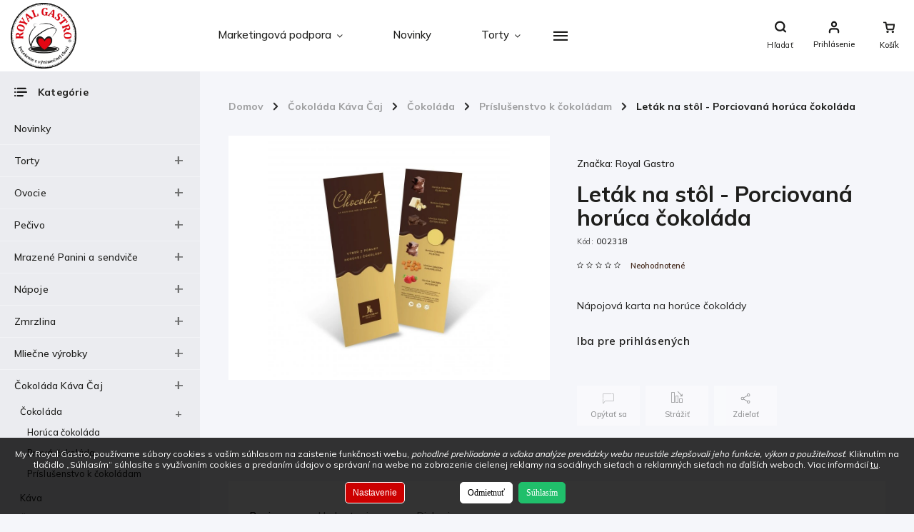

--- FILE ---
content_type: text/html; charset=utf-8
request_url: https://eshop.royalgastro.sk/letak-na-stol-porciovana-horuca-cokolada/
body_size: 32396
content:
<!doctype html><html lang="sk" dir="ltr" class="header-background-light external-fonts-loaded"><head><meta charset="utf-8" /><meta name="viewport" content="width=device-width,initial-scale=1" /><title>Leták na stôl - Porciovaná horúca čokoláda | Predaj - Veľkoobchod | ROYAL GASTRO</title><link rel="preconnect" href="https://cdn.myshoptet.com" /><link rel="dns-prefetch" href="https://cdn.myshoptet.com" /><link rel="preload" href="https://cdn.myshoptet.com/prj/dist/master/cms/libs/jquery/jquery-1.11.3.min.js" as="script" /><script>
dataLayer = [];
dataLayer.push({'shoptet' : {
    "pageId": 1422,
    "pageType": "productDetail",
    "currency": "EUR",
    "currencyInfo": {
        "decimalSeparator": ",",
        "exchangeRate": 1,
        "priceDecimalPlaces": 2,
        "symbol": "\u20ac",
        "symbolLeft": 1,
        "thousandSeparator": " "
    },
    "language": "sk",
    "projectId": 442236,
    "product": {
        "id": 6066,
        "guid": "8e08b82a-570e-11ed-b931-024225a01335",
        "hasVariants": false,
        "codes": [
            {
                "code": "002318",
                "quantity": "> 20",
                "stocks": [
                    {
                        "id": "ext",
                        "quantity": "> 20"
                    }
                ]
            }
        ],
        "code": "002318",
        "name": "Let\u00e1k na st\u00f4l - Porciovan\u00e1 hor\u00faca \u010dokol\u00e1da",
        "appendix": "",
        "weight": 0,
        "manufacturer": "Royal Gastro",
        "manufacturerGuid": "1EF5333F821C6300A61FDA0BA3DED3EE",
        "currentCategory": "\u010cokol\u00e1da K\u00e1va \u010caj | \u010cokol\u00e1da | Pr\u00edslu\u0161enstvo k \u010dokol\u00e1dam",
        "currentCategoryGuid": "9ad23f24-f6cf-11ec-90ab-b8ca3a6a5ac4",
        "defaultCategory": "\u010cokol\u00e1da K\u00e1va \u010caj | \u010cokol\u00e1da | Pr\u00edslu\u0161enstvo k \u010dokol\u00e1dam",
        "defaultCategoryGuid": "9ad23f24-f6cf-11ec-90ab-b8ca3a6a5ac4",
        "currency": "EUR"
    },
    "stocks": [
        {
            "id": "ext",
            "title": "Sklad",
            "isDeliveryPoint": 0,
            "visibleOnEshop": 1
        }
    ],
    "cartInfo": {
        "id": null,
        "freeShipping": false,
        "freeShippingFrom": 90,
        "leftToFreeGift": {
            "formattedPrice": "\u20ac250",
            "priceLeft": 250
        },
        "freeGift": false,
        "leftToFreeShipping": {
            "priceLeft": 90,
            "dependOnRegion": 0,
            "formattedPrice": "\u20ac90"
        },
        "discountCoupon": [],
        "getNoBillingShippingPrice": {
            "withoutVat": 0,
            "vat": 0,
            "withVat": 0
        },
        "cartItems": [],
        "taxMode": "ORDINARY"
    },
    "cart": [],
    "customer": {
        "priceRatio": 1,
        "priceListId": 1,
        "groupId": null,
        "registered": false,
        "mainAccount": false
    }
}});
dataLayer.push({'cookie_consent' : {
    "marketing": "denied",
    "analytics": "denied"
}});
document.addEventListener('DOMContentLoaded', function() {
    shoptet.consent.onAccept(function(agreements) {
        if (agreements.length == 0) {
            return;
        }
        dataLayer.push({
            'cookie_consent' : {
                'marketing' : (agreements.includes(shoptet.config.cookiesConsentOptPersonalisation)
                    ? 'granted' : 'denied'),
                'analytics': (agreements.includes(shoptet.config.cookiesConsentOptAnalytics)
                    ? 'granted' : 'denied')
            },
            'event': 'cookie_consent'
        });
    });
});
</script>
<meta property="og:type" content="website"><meta property="og:site_name" content="eshop.royalgastro.sk"><meta property="og:url" content="https://eshop.royalgastro.sk/letak-na-stol-porciovana-horuca-cokolada/"><meta property="og:title" content="Leták na stôl - Porciovaná horúca čokoláda | Predaj - Veľkoobchod | ROYAL GASTRO"><meta name="author" content="ROYAL GASTRO"><meta name="web_author" content="Shoptet.sk"><meta name="dcterms.rightsHolder" content="eshop.royalgastro.sk"><meta name="robots" content="index,follow"><meta property="og:image" content="https://cdn.myshoptet.com/usr/eshop.royalgastro.sk/user/shop/big/6066_napojova-karta-horuca-cokolada.jpg?6735cbf9"><meta property="og:description" content="Leták na stôl - Porciovaná horúca čokoláda ✔️ distribútor pre kaviarne, bary a reštaurácie ✔️ Veľkoobchodný dodávateľ pre celé Slovensko | Royal Gastro"><meta name="description" content="Leták na stôl - Porciovaná horúca čokoláda ✔️ distribútor pre kaviarne, bary a reštaurácie ✔️ Veľkoobchodný dodávateľ pre celé Slovensko | Royal Gastro"><style>:root {--color-primary: #42281b;--color-primary-h: 20;--color-primary-s: 42%;--color-primary-l: 18%;--color-primary-hover: #f2e9da;--color-primary-hover-h: 38;--color-primary-hover-s: 48%;--color-primary-hover-l: 90%;--color-secondary: #CC0000;--color-secondary-h: 0;--color-secondary-s: 100%;--color-secondary-l: 40%;--color-secondary-hover: #a90000;--color-secondary-hover-h: 0;--color-secondary-hover-s: 100%;--color-secondary-hover-l: 33%;--color-tertiary: #e87e72;--color-tertiary-h: 6;--color-tertiary-s: 72%;--color-tertiary-l: 68%;--color-tertiary-hover: #e86456;--color-tertiary-hover-h: 6;--color-tertiary-hover-s: 76%;--color-tertiary-hover-l: 62%;--color-header-background: #ffffff;--template-font: "sans-serif";--template-headings-font: "sans-serif";--header-background-url: none;--cookies-notice-background: #F8FAFB;--cookies-notice-color: #252525;--cookies-notice-button-hover: #27263f;--cookies-notice-link-hover: #3b3a5f;--templates-update-management-preview-mode-content: "Náhľad aktualizácií šablóny je aktívny pre váš prehliadač."}</style>
    <script>var shoptet = shoptet || {};</script>
    <script src="https://cdn.myshoptet.com/prj/dist/master/shop/dist/main-3g-header.js.05f199e7fd2450312de2.js"></script>
<!-- User include --><!-- service 786(426) html code header -->
<link rel="preconnect" href="https://fonts.gstatic.com">
<link href="https://fonts.googleapis.com/css2?family=Exo+2:wght@200;400;500;600;700;800&family=Noto+Serif:wght@400;700&family=Nunito:wght@200;300;400;600;700;800&family=Open+Sans:wght@300;400;600;800&family=PT+Sans:wght@400;700&family=Poppins:wght@200;300;400;500;600;700&family=Roboto:wght@300;400;500;700;900&family=Ubuntu:wght@300;400;500;700&display=swap" rel="stylesheet">
<style>
#fb-root {display: none;}
</style>
<link href="https://fonts.googleapis.com/css?family=Poppins:300,400,500,600,700,800&display=swap&subset=latin-ext" rel="stylesheet">
<link href="https://fonts.googleapis.com/css2?family=Open+Sans:wght@300;400;600;700;800&display=swap" rel="stylesheet">
<link href="https://fonts.googleapis.com/css2?family=Mulish:wght@200;300;400;500;600;700;800&display=swap" rel="stylesheet">

<link rel="stylesheet" href="https://cdnjs.cloudflare.com/ajax/libs/twitter-bootstrap/4.4.1/css/bootstrap-grid.min.css?v=000001" />
<link rel="stylesheet" href="https://code.jquery.com/ui/1.12.0/themes/smoothness/jquery-ui.css?v=000001" />
<link rel="stylesheet" href="https://cdn.myshoptet.com/usr/shoptet.tomashlad.eu/user/documents/extras/shoptet-font/font.css"/>
<link rel="stylesheet" href="https://cdn.jsdelivr.net/npm/slick-carousel@1.8.1/slick/slick.css?v=000001" />

<style>
#fb-root {display: none;}
.not-working {background-color: black;color:white;width:100%;height:100%;position:fixed;top:0;left:0;z-index:9999999;text-align:center;padding:50px;}
</style>
<link rel="stylesheet" href="https://cdn.myshoptet.com/usr/shoptet.tomashlad.eu/user/documents/extras/celestin/animate.css?v=000002">
<link rel="stylesheet" href="https://cdn.myshoptet.com/usr/shoptet.tomashlad.eu/user/documents/extras/celestin/screen.css?v0040"/>

<style>

@media only screen and (max-width: 767px) {
.top-navigation-menu {
    display: none !important;
}
}
@media only screen and (max-width: 767px) {
.search-window-visible .search {overflow:visible !important;}
}
.footer-links-icons {display:none;}
.type-detail .shp-tabs-wrapper .basic-description img {
max-width: 100% !important;
height: auto !important;
}
.wrong-template {
    text-align: center;
    padding: 30px;
    background: #000;
    color: #fff;
    font-size: 20px;
    position: fixed;
    width: 100%;
    height: 100%;
    z-index: 99999999;
    top: 0;
    left: 0;
    padding-top: 20vh;
}
.wrong-template span {
    display: block;
    font-size: 15px;
    margin-top: 25px;
    opacity: 0.7;
}
.wrong-template span a {color: #fff; text-decoration: underline;}
body.template-11 .dkLabFavHeaderIconBtn {
    top: 3px;
    text-decoration: none;
}
</style>
<link rel="stylesheet" href="https://cdn.myshoptet.com/usr/shoptet.tomashlad.eu/user/documents/extras/cookies-bar/styles.css?v=5"/>
<style>
.advancedOrder__buttons {display: flex;align-items: center;justify-content: center;}
.advancedOrder__buttons .next-step-back {
line-height: 37px;
    padding: 0 15px;
    min-height: 38px;
    border: 1px solid var(--color-secondary);
    background: transparent;
    color: var(--color-secondary);
    margin-right: 15px;
    font-weight: 500;
    font-size: 14px;
    font-family: 'Mulish', sans-serif;
}
.advancedOrder__buttons .next-step-back:hover {background: #f2f2f2;}
.carousel-inner {min-height:0 !important;}
</style>
<!-- api 498(150) html code header -->
<script async src="https://scripts.luigisbox.com/LBX-235234.js"></script><script type="text/javascript">const isPlpEnabled = sessionStorage.getItem('lbPlpEnabled') === 'true';if (isPlpEnabled) {const style = document.createElement("style");style.type = "text/css";style.id = "lb-plp-style";style.textContent = `body.type-category #content-wrapper,body.type-search #content-wrapper,body.type-category #content,body.type-search #content,body.type-category #content-in,body.type-search #content-in,body.type-category #main-in,body.type-search #main-in {min-height: 100vh;}body.type-category #content-wrapper > *,body.type-search #content-wrapper > *,body.type-category #content > *,body.type-search #content > *,body.type-category #content-in > *,body.type-search #content-in > *,body.type-category #main-in > *,body.type-search #main-in > * {display: none;}`;document.head.appendChild(style);}</script>
<!-- api 709(355) html code header -->
<script>
  const PWJS = {};
</script>

<script src=https://app.productwidgets.cz/pwjs.js></script>



<!-- service 708(354) html code header -->
<link href="https://cdn.myshoptet.com/usr/302565.myshoptet.com/user/documents/assets/gifts/fv-studio-app-gifts.css?25.4.29" rel="stylesheet">
<link href="https://cdn.myshoptet.com/usr/302565.myshoptet.com/user/documents/assets/gifts/fv-studio-app-gifts.Classic.css?25.4.29" rel="stylesheet">

<style>
.ordering-process.id--9 [id~=free-gift-wrapper] ul li:hover,
.ordering-process.id--9 [class~=free-gifts-wrapper] ul li:hover,
.content-window.cart-window [class~=free-gifts-wrapper] ul li:hover {
    border-color: #42281b;
}

.ordering-process.id--9 [id~=free-gift-wrapper] ul li:not(.hidden-colorbox-visible),
.ordering-process.id--9 [class~=free-gifts-wrapper] ul li.active,
.content-window.cart-window [class~=free-gifts-wrapper] ul li.active {
    border-color: #42281b;
    border-width: 2px;
}

.fvstudio-delivery-info-single-gift {
border-color: #42281b;
}

</style>
<!-- project html code header -->
<!-- Tanganica pixel --><script>(function(w,d,s,l,i){w[l]=w[l]||[];w[l].push({'gtm.start':new Date().getTime(),event:'gtm.js'});var f=d.getElementsByTagName(s)[0],j=d.createElement(s),dl=l!='dataLayer'?'&l='+l:'';j.async=true;j.src='https://www.googletagmanager.com/gtm.js?id='+i+dl;f.parentNode.insertBefore(j,f);})(window,document,'script','dataLayer','GTM-TRS5RSN');</script><!-- End Tanganica pixel -->

<!--fav icony-->
<link rel="apple-touch-icon" sizes="57x57" href="/user/documents/apple-touch-icon-57x57.png">
<link rel="apple-touch-icon" sizes="60x60" href="/user/documents/apple-touch-icon-60x60.png">
<link rel="apple-touch-icon" sizes="72x72" href="/user/documents/apple-touch-icon-72x72.png">
<link rel="apple-touch-icon" sizes="76x76" href="/user/documents/apple-touch-icon-76x76.png">
<link rel="apple-touch-icon" sizes="114x114" href="/user/documents/apple-touch-icon-114x114.png">
<link rel="apple-touch-icon" sizes="120x120" href="/user/documents/apple-touch-icon-120x120.png">
<link rel="apple-touch-icon" sizes="144x144" href="/user/documents/apple-touch-icon-144x144.png">
<link rel="apple-touch-icon" sizes="152x152" href="/user/documents/apple-touch-icon-152x152.png">
<link rel="apple-touch-icon" sizes="180x180" href="/user/documents/apple-touch-icon-180x180.png">
<link rel="icon" type="image/png" sizes="32x32" href="/user/documents/favicon-32x32.png">
<link rel="icon" type="image/png" sizes="192x192" href="/user/documents/android-chrome-192x192.png">
<link rel="icon" type="image/png" sizes="16x16" href="/user/documents/favicon-16x16.png">
<link rel="manifest" href="/user/documents/site.webmanifest">
<link rel="mask-icon" href="/user/documents/safari-pinned-tab.svg" color="#000000">
<link rel="shortcut icon" href="/user/documents/favicon.ico">
<meta name="apple-mobile-web-app-title" content="Royal Gastro">
<meta name="application-name" content="Royal Gastro">
<meta name="msapplication-TileColor" content="#ffffff">
<meta name="msapplication-TileImage" content="/user/documents/mstile-144x144.png">
<meta name="msapplication-config" content="/user/documents/browserconfig.xml">
<meta name="theme-color" content="#ffffff">


<!--oddialenie nacitavania scriptov --> 
<script src="https://connect.facebook.net/sk_SK/sdk.js?hash=d0ee4c287a8d90d060d01091f364854e" type="text/javascript" async></script>
<script src="https://www.googletagmanager.com/gtag/js?id=AW-988424050&l=dataLayer&cx=c" type="text/javascript" async></script>
<script src="https://connect.facebook.net/sk_SK/sdk.js?hash=616c0bdec57fa769a69d39538b90a391" type="text/javascript" async></script>
<script src="https://cdn.foxentry.cz/lib" type="text/javascript" async></script>
<script src="https://connect.facebook.net/sk_SK/sdk.js?hash=cbeb0f5e490ecf0615a9212ae4d25af9" type="text/javascript" async></script> 
<script src="https://cdn.myshoptet.com/usr/shoptet.tomashlad.eu/user/documents/extras/celestin/animate.css?v=000001" type="text/javascript" async></script>
<script src="https://cdn.myshoptet.com/usr/shoptet.tomashlad.eu/user/documents/extras/celestin/screen.css?v000000070" type="text/javascript" async></script> 




<link rel="stylesheet" href="https://cdn.myshoptet.com/usr/shoptet.tomashlad.eu/user/documents/extras/celestin/light-mode.css?v09">
<script src="https://cdn.myshoptet.com/usr/shoptet.tomashlad.eu/user/documents/extras/celestin/dynamicke-bannery.js"></script>
<script>
   var hpCategoriesUrl = 'hp-kategorie'; 
</script>

<meta name="facebook-domain-verification" content="ozyq4489d3zmuqwkamfhk7147cga10" />

<script type="text/javascript">
(function(sm,a,rt,e,ma,il,i,ng){a._se=a._se||[];for(ng=0;ng<ma.length;ng++){i=sm.createElement(rt);
il=sm.getElementsByTagName(rt)[0];i.async=1;i.src=e+ma[ng]+'.js';il.parentNode.insertBefore(i,il);}})
(document,window,'script','https://app.smartemailing.cz/js/tracking/',['tracker']);
_se.push(['init', '295c855e-88ac-11e6-898c-002590a1e8b2' ]);
// smartmailing trackovanie...
</script>



<style>
/*Farba ceny s DPH*/
.p-detail .price-line .price-additional {
  opacity: 0.9;}
/*benefity priehladnost*/
.benefits-banners-line .benefit-banner .desc-box p,
.detail-benefits .benefit-banner .desc-box p {
  color: #fff;
  font-size: 1.15em;
  margin: 0;
  letter-spacing: 0.5px;
  opacity: 1;}
/*farba /ks v detaile*/
.p-detail .price-line .price-final .pr-list-unit {
  color: #595959;}
/*kod v detaile produktu*/
  .p-detail .p-code {
  color: #000000; }
/*farba vo foltroch*/
#filters .filter-section label.disabled {
    cursor: not-allowed;
    opacity: 0.80;}

.filter-section .filter-count {
  color: #000;}
/*otaznik pri filtroch*/
.question-tooltip {
  background: var(--color-secondary);
  float: left;}
/*farba tlacitka zrusit filtre*/
#filters #clear-filters a {
    background: #CC0000;}
/* Odstránenie farby pred kliknutim z caruselu*/
#carousel .extended-banner-texts {
  background: #29487d00;}
/* farba kodu karty */
.products-block.products .product .p-code {
  color: #000000; } 
/* priehladnost cena s dph*/
.products-block.products .product .prices .price-additional {
  opacity: 0.8;}
/* zlava cerveny kruzok pri produktoch*/ 
.p-image-wrapper .flags-extra .flag.flag.flag-discount,
.flags-extra .flag.flag.flag-discount {
  color: #fff;
  background: #cc0000 !important;}
  .flags-extra .flag {
  font-size: 15px;}
.flags.flags-extra .flag {
height: 75px;
width: 75px;
  border-radius: 50px !important;}
.flags.flags-extra .flag span {
  color: #fff;}
  .products-block.products .product .flags.flags-extra .flag.flag-discount .price-save {
  font-size: 1.2em;
  font-weight: 1000;
}
/*hrubka rozvozne linky..*/
footer ul li a {
  color: #ccc !important;
  font-weight: 700;}
  body footer ul li a {
    color: #000000 !important;}
/* farba stitku akcia */
.flags .flag.flag-action {
  background: #FFF700 !important;
  color: #000000;}
  /* farba stitku novinka */
.flags .flag.flag-new {
  background: #00275b !important;
  color: #ffffff;}
  /*spodne menu */
@media only screen and (max-width: 767px) {
  footer a {
    margin-bottom: 15px;}
  /*posuvniky na hl strane pre mobil*/
  @media only screen and (max-width: 992px) {
  .slick-slider .slick-arrow { 
    width: 48px;
    height: 48px; } }
    /*velkost textu popisu na mobile*/
 @media only screen and (max-width: 480px) {   
.type-category .products.products-block .product .p .p-desc {
    font-size: 13px;
  }} 
  /*farba vo filtry*/
  .filter-section .filter-count {
  display: inline-block;
  color: #000;}
  /*tlacitko do kosika na mobila farba, box+odsadenie z prava*/
  .type-category .products.products-block .product button, .type-category .products.products-block .product .btn {
    height: 40px;
    min-height: 40px;
    min-width: 110px;
    text-transform: none;
    letter-spacing: 0px;
    float: right;
    font-style: ;
    font-variant-ligatures: ;
    font-variant-caps: ;
    font-variant-numeric: ;
    font-variant-east-asian: ;
    font-weight: ;
    font-stretch: ;
    line-height: ;
    font-family: ;
    font-size: 1em;
    color: rgb(255, 255, 255) !important;
    background: var(--color-secondary);
    margin: 0px auto;
    border-radius: 0px;
    padding: 0px;
    margin-right: 10px;
}
/*posunutie textu podkategorie vyssie mobil*/
.subcategories.with-image li a .text {
  padding-bottom: 2px;}
</style>



<!-- /User include --><link rel="canonical" href="https://eshop.royalgastro.sk/letak-na-stol-porciovana-horuca-cokolada/" />    <!-- Global site tag (gtag.js) - Google Analytics -->
    <script async src="https://www.googletagmanager.com/gtag/js?id=G-CH6J2WGJ1E"></script>
    <script>
        
        window.dataLayer = window.dataLayer || [];
        function gtag(){dataLayer.push(arguments);}
        

                    console.debug('default consent data');

            gtag('consent', 'default', {"ad_storage":"denied","analytics_storage":"denied","ad_user_data":"denied","ad_personalization":"denied","wait_for_update":500});
            dataLayer.push({
                'event': 'default_consent'
            });
        
        gtag('js', new Date());

                gtag('config', 'UA-83536731-1', { 'groups': "UA" });
        
                gtag('config', 'G-CH6J2WGJ1E', {"groups":"GA4","send_page_view":false,"content_group":"productDetail","currency":"EUR","page_language":"sk"});
        
                gtag('config', 'AW-988424050');
        
        
        
        
        
                    gtag('event', 'page_view', {"send_to":"GA4","page_language":"sk","content_group":"productDetail","currency":"EUR"});
        
                gtag('set', 'currency', 'EUR');

        gtag('event', 'view_item', {
            "send_to": "UA",
            "items": [
                {
                    "id": "002318",
                    "name": "Let\u00e1k na st\u00f4l - Porciovan\u00e1 hor\u00faca \u010dokol\u00e1da",
                    "category": "\u010cokol\u00e1da K\u00e1va \u010caj \/ \u010cokol\u00e1da \/ Pr\u00edslu\u0161enstvo k \u010dokol\u00e1dam",
                                        "brand": "Royal Gastro",
                                                            "price": 1.02
                }
            ]
        });
        
        
        
        
        
                    gtag('event', 'view_item', {"send_to":"GA4","page_language":"sk","content_group":"productDetail","items":[{"item_id":"002318","item_name":"Let\u00e1k na st\u00f4l - Porciovan\u00e1 hor\u00faca \u010dokol\u00e1da","item_brand":"Royal Gastro","item_category":"\u010cokol\u00e1da K\u00e1va \u010caj","item_category2":"\u010cokol\u00e1da","item_category3":"Pr\u00edslu\u0161enstvo k \u010dokol\u00e1dam","quantity":1,"index":0}]});
        
        
        
        
        
        
        
        document.addEventListener('DOMContentLoaded', function() {
            if (typeof shoptet.tracking !== 'undefined') {
                for (var id in shoptet.tracking.bannersList) {
                    gtag('event', 'view_promotion', {
                        "send_to": "UA",
                        "promotions": [
                            {
                                "id": shoptet.tracking.bannersList[id].id,
                                "name": shoptet.tracking.bannersList[id].name,
                                "position": shoptet.tracking.bannersList[id].position
                            }
                        ]
                    });
                }
            }

            shoptet.consent.onAccept(function(agreements) {
                if (agreements.length !== 0) {
                    console.debug('gtag consent accept');
                    var gtagConsentPayload =  {
                        'ad_storage': agreements.includes(shoptet.config.cookiesConsentOptPersonalisation)
                            ? 'granted' : 'denied',
                        'analytics_storage': agreements.includes(shoptet.config.cookiesConsentOptAnalytics)
                            ? 'granted' : 'denied',
                                                                                                'ad_user_data': agreements.includes(shoptet.config.cookiesConsentOptPersonalisation)
                            ? 'granted' : 'denied',
                        'ad_personalization': agreements.includes(shoptet.config.cookiesConsentOptPersonalisation)
                            ? 'granted' : 'denied',
                        };
                    console.debug('update consent data', gtagConsentPayload);
                    gtag('consent', 'update', gtagConsentPayload);
                    dataLayer.push(
                        { 'event': 'update_consent' }
                    );
                }
            });
        });
    </script>
</head><body class="desktop id-1422 in-prislusenstvo-k-cokoladam template-11 type-product type-detail multiple-columns-body columns-mobile-2 columns-3 blank-mode blank-mode-css ums_forms_redesign--off ums_a11y_category_page--on ums_discussion_rating_forms--off ums_flags_display_unification--off ums_a11y_login--off mobile-header-version-0">
        <div id="fb-root"></div>
        <script>
            window.fbAsyncInit = function() {
                FB.init({
//                    appId            : 'your-app-id',
                    autoLogAppEvents : true,
                    xfbml            : true,
                    version          : 'v19.0'
                });
            };
        </script>
        <script async defer crossorigin="anonymous" src="https://connect.facebook.net/sk_SK/sdk.js"></script>    <div class="siteCookies siteCookies--bottom siteCookies--light js-siteCookies" role="dialog" data-testid="cookiesPopup" data-nosnippet>
        <div class="siteCookies__form">
            <div class="siteCookies__content">
                <div class="siteCookies__text">
                    <span>My v Royal Gastro, používame súbory cookies s vaším súhlasom na zaistenie funkčnosti webu, <em>pohodlné prehliadanie a vďaka analýze prevádzky webu neustále zlepšovali jeho funkcie, výkon a použiteľnosť</em>. Kliknutím na tlačidlo „Súhlasím“ súhlasíte s využívaním cookies a predaním údajov o správaní na webe na zobrazenie cielenej reklamy na sociálnych sieťach a reklamných sieťach na ďalších weboch. </span>Viac informácií <a href="/podmienky-ochrany-osobnych-udajov/" target="\" _blank="" rel="\" noreferrer="">tu</a>.
                </div>
                <p class="siteCookies__links">
                    <button class="siteCookies__link js-cookies-settings" aria-label="Nastavenia cookies" data-testid="cookiesSettings">Nastavenie</button>
                </p>
            </div>
            <div class="siteCookies__buttonWrap">
                                    <button class="siteCookies__button js-cookiesConsentSubmit" value="reject" aria-label="Odmietnuť cookies" data-testid="buttonCookiesReject">Odmietnuť</button>
                                <button class="siteCookies__button js-cookiesConsentSubmit" value="all" aria-label="Prijať cookies" data-testid="buttonCookiesAccept">Súhlasím</button>
            </div>
        </div>
        <script>
            document.addEventListener("DOMContentLoaded", () => {
                const siteCookies = document.querySelector('.js-siteCookies');
                document.addEventListener("scroll", shoptet.common.throttle(() => {
                    const st = document.documentElement.scrollTop;
                    if (st > 1) {
                        siteCookies.classList.add('siteCookies--scrolled');
                    } else {
                        siteCookies.classList.remove('siteCookies--scrolled');
                    }
                }, 100));
            });
        </script>
    </div>
<a href="#content" class="skip-link sr-only">Prejsť na obsah</a><div class="overall-wrapper"><div class="user-action"><div class="container"><div class="user-action-in"><div class="user-action-login popup-widget login-widget"><div class="popup-widget-inner"><h2 id="loginHeading">Prihlásenie k vášmu účtu</h2><div id="customerLogin"><form action="/action/Customer/Login/" method="post" id="formLoginIncluded" class="csrf-enabled formLogin" data-testid="formLogin"><input type="hidden" name="referer" value="" /><div class="form-group"><div class="input-wrapper email js-validated-element-wrapper no-label"><input type="email" name="email" class="form-control" autofocus placeholder="E-mailová adresa (napr. jan@novak.sk)" data-testid="inputEmail" autocomplete="email" required /></div></div><div class="form-group"><div class="input-wrapper password js-validated-element-wrapper no-label"><input type="password" name="password" class="form-control" placeholder="Heslo" data-testid="inputPassword" autocomplete="current-password" required /><span class="no-display">Nemôžete vyplniť toto pole</span><input type="text" name="surname" value="" class="no-display" /></div></div><div class="form-group"><div class="login-wrapper"><button type="submit" class="btn btn-secondary btn-text btn-login" data-testid="buttonSubmit">Prihlásiť sa</button><div class="password-helper"><a href="/registracia/" data-testid="signup" rel="nofollow">Nová registrácia</a><a href="/klient/zabudnute-heslo/" rel="nofollow">Zabudnuté heslo</a></div></div></div></form>
</div></div></div>
    <div id="cart-widget" class="user-action-cart popup-widget cart-widget loader-wrapper" data-testid="popupCartWidget" role="dialog" aria-hidden="true"><div class="popup-widget-inner cart-widget-inner place-cart-here"><div class="loader-overlay"><div class="loader"></div></div></div><div class="cart-widget-button"><a href="/kosik/" class="btn btn-conversion" id="continue-order-button" rel="nofollow" data-testid="buttonNextStep">Pokračovať do košíka</a></div></div></div>
</div></div><div class="top-navigation-bar" data-testid="topNavigationBar">

    <div class="container">

        <div class="top-navigation-contacts">
            <strong>Zákaznícka podpora:</strong><a class="project-phone project-phone-info" role="text" aria-label="Telefón: (Po - Pi 8:00 - 17:00) +421 908 111 501"><span aria-hidden="true">(Po - Pi 8:00 - 17:00) +421 908 111 501</span></a><a href="mailto:objednavky@royalgastro.sk" class="project-email" data-testid="contactboxEmail"><span>objednavky@royalgastro.sk</span></a>        </div>

                            <div class="top-navigation-menu">
                <div class="top-navigation-menu-trigger"></div>
                <ul class="top-navigation-bar-menu">
                                            <li class="top-navigation-menu-item-958">
                            <a href="/o-nas/">O nás</a>
                        </li>
                                            <li class="top-navigation-menu-item-27">
                            <a href="/ako-nakupovat/">Ako nakupovať</a>
                        </li>
                                            <li class="top-navigation-menu-item-967">
                            <a href="/rozvozne-linky/">Rozvozné Linky</a>
                        </li>
                                            <li class="top-navigation-menu-item-39">
                            <a href="/obchodne-podmienky/">Obchodné podmienky</a>
                        </li>
                                            <li class="top-navigation-menu-item-691">
                            <a href="/podmienky-ochrany-osobnych-udajov/">Podmienky ochrany osobných údajov</a>
                        </li>
                                            <li class="top-navigation-menu-item-1410">
                            <a href="/reklamacie/">Reklamačný formulár</a>
                        </li>
                                            <li class="top-navigation-menu-item-29">
                            <a href="/kontakty/">Kontakty</a>
                        </li>
                                    </ul>
                <ul class="top-navigation-bar-menu-helper"></ul>
            </div>
        
        <div class="top-navigation-tools top-navigation-tools--language">
            <div class="responsive-tools">
                <a href="#" class="toggle-window" data-target="search" aria-label="Hľadať" data-testid="linkSearchIcon"></a>
                                                            <a href="#" class="toggle-window" data-target="login"></a>
                                                    <a href="#" class="toggle-window" data-target="navigation" aria-label="Menu" data-testid="hamburgerMenu"></a>
            </div>
                        <a href="/login/?backTo=%2Fletak-na-stol-porciovana-horuca-cokolada%2F" class="top-nav-button top-nav-button-login primary login toggle-window" data-target="login" data-testid="signin" rel="nofollow"><span>Prihlásenie</span></a>        </div>

    </div>

</div>
<header id="header"><div class="container navigation-wrapper">
    <div class="header-top">
        <div class="site-name-wrapper">
            <div class="site-name"><a href="/" data-testid="linkWebsiteLogo"><img src="https://cdn.myshoptet.com/usr/eshop.royalgastro.sk/user/logos/logo_royalgastro-r-web-1.png" alt="ROYAL GASTRO" fetchpriority="low" /></a></div>        </div>
        <div class="search" itemscope itemtype="https://schema.org/WebSite">
            <meta itemprop="headline" content="Príslušenstvo k čokoládam"/><meta itemprop="url" content="https://eshop.royalgastro.sk"/><meta itemprop="text" content="Leták na stôl - Porciovaná horúca čokoláda ✔️ distribútor pre kaviarne, bary a reštaurácie ✔️ Veľkoobchodný dodávateľ pre celé Slovensko | Royal Gastro"/>            <form action="/action/ProductSearch/prepareString/" method="post"
    id="formSearchForm" class="search-form compact-form js-search-main"
    itemprop="potentialAction" itemscope itemtype="https://schema.org/SearchAction" data-testid="searchForm">
    <fieldset>
        <meta itemprop="target"
            content="https://eshop.royalgastro.sk/vyhladavanie/?string={string}"/>
        <input type="hidden" name="language" value="sk"/>
        
            
<input
    type="search"
    name="string"
        class="query-input form-control search-input js-search-input"
    placeholder="Napíšte, čo hľadáte"
    autocomplete="off"
    required
    itemprop="query-input"
    aria-label="Vyhľadávanie"
    data-testid="searchInput"
>
            <button type="submit" class="btn btn-default" data-testid="searchBtn">Hľadať</button>
        
    </fieldset>
</form>
        </div>
        <div class="navigation-buttons">
                
    <a href="/kosik/" class="btn btn-icon toggle-window cart-count" data-target="cart" data-hover="true" data-redirect="true" data-testid="headerCart" rel="nofollow" aria-haspopup="dialog" aria-expanded="false" aria-controls="cart-widget">
        
                <span class="sr-only">Nákupný košík</span>
        
            <span class="cart-price visible-lg-inline-block" data-testid="headerCartPrice">
                                    Prázdny košík                            </span>
        
    
            </a>
        </div>
    </div>
    <nav id="navigation" aria-label="Hlavné menu" data-collapsible="true"><div class="navigation-in menu"><ul class="menu-level-1" role="menubar" data-testid="headerMenuItems"><li class="menu-item-1599 ext" role="none"><a href="/marketingova-podpora/" data-testid="headerMenuItem" role="menuitem" aria-haspopup="true" aria-expanded="false"><b>Marketingová podpora</b><span class="submenu-arrow"></span></a><ul class="menu-level-2" aria-label="Marketingová podpora" tabindex="-1" role="menu"><li class="" role="none"><a href="/marketingova-podpora/tlaciva-na-podporu-predaja/" class="menu-image" data-testid="headerMenuItem" tabindex="-1" aria-hidden="true"><img src="data:image/svg+xml,%3Csvg%20width%3D%22140%22%20height%3D%22100%22%20xmlns%3D%22http%3A%2F%2Fwww.w3.org%2F2000%2Fsvg%22%3E%3C%2Fsvg%3E" alt="" aria-hidden="true" width="140" height="100"  data-src="https://cdn.myshoptet.com/usr/eshop.royalgastro.sk/user/articles/images/menu-na-st__l-let__k.jpg" fetchpriority="low" /></a><div><a href="/marketingova-podpora/tlaciva-na-podporu-predaja/" data-testid="headerMenuItem" role="menuitem"><span>Tlačivá na podporu predaja pre vaše prevádzky</span></a>
                        </div></li><li class="" role="none"><a href="/marketingova-podpora/prenajom-chladiacich-vitrin-pre-horeca/" class="menu-image" data-testid="headerMenuItem" tabindex="-1" aria-hidden="true"><img src="data:image/svg+xml,%3Csvg%20width%3D%22140%22%20height%3D%22100%22%20xmlns%3D%22http%3A%2F%2Fwww.w3.org%2F2000%2Fsvg%22%3E%3C%2Fsvg%3E" alt="" aria-hidden="true" width="140" height="100"  data-src="https://cdn.myshoptet.com/usr/eshop.royalgastro.sk/user/articles/images/chladiaca-vitr__na-na-kol____e.jpg" fetchpriority="low" /></a><div><a href="/marketingova-podpora/prenajom-chladiacich-vitrin-pre-horeca/" data-testid="headerMenuItem" role="menuitem"><span>Prenájom chladiacich vitrín pre kaviarne, reštaurácie a HORECA prevádzky</span></a>
                        </div></li><li class="" role="none"><a href="/marketingova-podpora/prenajom-kavovarov-pre-kaviarne-a-firmy/" class="menu-image" data-testid="headerMenuItem" tabindex="-1" aria-hidden="true"><img src="data:image/svg+xml,%3Csvg%20width%3D%22140%22%20height%3D%22100%22%20xmlns%3D%22http%3A%2F%2Fwww.w3.org%2F2000%2Fsvg%22%3E%3C%2Fsvg%3E" alt="" aria-hidden="true" width="140" height="100"  data-src="https://cdn.myshoptet.com/usr/eshop.royalgastro.sk/user/articles/images/astoria-tanya-saeuniverzal-kavovar-na-prenajom.jpg" fetchpriority="low" /></a><div><a href="/marketingova-podpora/prenajom-kavovarov-pre-kaviarne-a-firmy/" data-testid="headerMenuItem" role="menuitem"><span>Prenájom kávovarov pre kaviarne a firmy</span></a>
                        </div></li></ul></li>
<li class="menu-item-1398" role="none"><a href="/nase-novinky/" data-testid="headerMenuItem" role="menuitem" aria-expanded="false"><b>Novinky</b></a></li>
<li class="menu-item-1155 ext" role="none"><a href="/torty/" data-testid="headerMenuItem" role="menuitem" aria-haspopup="true" aria-expanded="false"><b>Torty</b><span class="submenu-arrow"></span></a><ul class="menu-level-2" aria-label="Torty" tabindex="-1" role="menu"><li class="menu-item-1879" role="none"><a href="/torta-tyzdna/" class="menu-image" data-testid="headerMenuItem" tabindex="-1" aria-hidden="true"><img src="data:image/svg+xml,%3Csvg%20width%3D%22140%22%20height%3D%22100%22%20xmlns%3D%22http%3A%2F%2Fwww.w3.org%2F2000%2Fsvg%22%3E%3C%2Fsvg%3E" alt="" aria-hidden="true" width="140" height="100"  data-src="https://cdn.myshoptet.com/prj/dist/master/cms/templates/frontend_templates/00/img/folder.svg" fetchpriority="low" /></a><div><a href="/torta-tyzdna/" data-testid="headerMenuItem" role="menuitem"><span>Torta týždňa</span></a>
                        </div></li><li class="menu-item-880" role="none"><a href="/cokoladove-torty/" class="menu-image" data-testid="headerMenuItem" tabindex="-1" aria-hidden="true"><img src="data:image/svg+xml,%3Csvg%20width%3D%22140%22%20height%3D%22100%22%20xmlns%3D%22http%3A%2F%2Fwww.w3.org%2F2000%2Fsvg%22%3E%3C%2Fsvg%3E" alt="" aria-hidden="true" width="140" height="100"  data-src="https://cdn.myshoptet.com/usr/eshop.royalgastro.sk/user/categories/thumb/__okol__dov___torta.jpg" fetchpriority="low" /></a><div><a href="/cokoladove-torty/" data-testid="headerMenuItem" role="menuitem"><span>Čokoládové torty</span></a>
                        </div></li><li class="menu-item-883" role="none"><a href="/ovocne-torty/" class="menu-image" data-testid="headerMenuItem" tabindex="-1" aria-hidden="true"><img src="data:image/svg+xml,%3Csvg%20width%3D%22140%22%20height%3D%22100%22%20xmlns%3D%22http%3A%2F%2Fwww.w3.org%2F2000%2Fsvg%22%3E%3C%2Fsvg%3E" alt="" aria-hidden="true" width="140" height="100"  data-src="https://cdn.myshoptet.com/usr/eshop.royalgastro.sk/user/categories/thumb/ovocna_torta.jpg" fetchpriority="low" /></a><div><a href="/ovocne-torty/" data-testid="headerMenuItem" role="menuitem"><span>Ovocné torty</span></a>
                        </div></li><li class="menu-item-889" role="none"><a href="/cheesecake/" class="menu-image" data-testid="headerMenuItem" tabindex="-1" aria-hidden="true"><img src="data:image/svg+xml,%3Csvg%20width%3D%22140%22%20height%3D%22100%22%20xmlns%3D%22http%3A%2F%2Fwww.w3.org%2F2000%2Fsvg%22%3E%3C%2Fsvg%3E" alt="" aria-hidden="true" width="140" height="100"  data-src="https://cdn.myshoptet.com/usr/eshop.royalgastro.sk/user/categories/thumb/chesecake.jpg" fetchpriority="low" /></a><div><a href="/cheesecake/" data-testid="headerMenuItem" role="menuitem"><span>Cheesecake</span></a>
                        </div></li><li class="menu-item-1074" role="none"><a href="/moderne-a-klasicke-torty/" class="menu-image" data-testid="headerMenuItem" tabindex="-1" aria-hidden="true"><img src="data:image/svg+xml,%3Csvg%20width%3D%22140%22%20height%3D%22100%22%20xmlns%3D%22http%3A%2F%2Fwww.w3.org%2F2000%2Fsvg%22%3E%3C%2Fsvg%3E" alt="" aria-hidden="true" width="140" height="100"  data-src="https://cdn.myshoptet.com/usr/eshop.royalgastro.sk/user/categories/thumb/moderna_torta.jpg" fetchpriority="low" /></a><div><a href="/moderne-a-klasicke-torty/" data-testid="headerMenuItem" role="menuitem"><span>Moderné a klasické torty</span></a>
                        </div></li><li class="menu-item-892" role="none"><a href="/bezlepkove-torty/" class="menu-image" data-testid="headerMenuItem" tabindex="-1" aria-hidden="true"><img src="data:image/svg+xml,%3Csvg%20width%3D%22140%22%20height%3D%22100%22%20xmlns%3D%22http%3A%2F%2Fwww.w3.org%2F2000%2Fsvg%22%3E%3C%2Fsvg%3E" alt="" aria-hidden="true" width="140" height="100"  data-src="https://cdn.myshoptet.com/usr/eshop.royalgastro.sk/user/categories/thumb/bezlepkova_torta.jpg" fetchpriority="low" /></a><div><a href="/bezlepkove-torty/" data-testid="headerMenuItem" role="menuitem"><span>Bezlepkové torty</span></a>
                        </div></li><li class="menu-item-898" role="none"><a href="/raw-torty-a-dezerty/" class="menu-image" data-testid="headerMenuItem" tabindex="-1" aria-hidden="true"><img src="data:image/svg+xml,%3Csvg%20width%3D%22140%22%20height%3D%22100%22%20xmlns%3D%22http%3A%2F%2Fwww.w3.org%2F2000%2Fsvg%22%3E%3C%2Fsvg%3E" alt="" aria-hidden="true" width="140" height="100"  data-src="https://cdn.myshoptet.com/usr/eshop.royalgastro.sk/user/categories/thumb/raw_mix_1_1.jpg" fetchpriority="low" /></a><div><a href="/raw-torty-a-dezerty/" data-testid="headerMenuItem" role="menuitem"><span>RAW a Vegán torty a koláče</span></a>
                        </div></li><li class="menu-item-895" role="none"><a href="/mini-dezerty/" class="menu-image" data-testid="headerMenuItem" tabindex="-1" aria-hidden="true"><img src="data:image/svg+xml,%3Csvg%20width%3D%22140%22%20height%3D%22100%22%20xmlns%3D%22http%3A%2F%2Fwww.w3.org%2F2000%2Fsvg%22%3E%3C%2Fsvg%3E" alt="" aria-hidden="true" width="140" height="100"  data-src="https://cdn.myshoptet.com/usr/eshop.royalgastro.sk/user/categories/thumb/olajos.jpg" fetchpriority="low" /></a><div><a href="/mini-dezerty/" data-testid="headerMenuItem" role="menuitem"><span>Mini dezerty</span></a>
                        </div></li><li class="menu-item-1077" role="none"><a href="/rezy-a-dezerty/" class="menu-image" data-testid="headerMenuItem" tabindex="-1" aria-hidden="true"><img src="data:image/svg+xml,%3Csvg%20width%3D%22140%22%20height%3D%22100%22%20xmlns%3D%22http%3A%2F%2Fwww.w3.org%2F2000%2Fsvg%22%3E%3C%2Fsvg%3E" alt="" aria-hidden="true" width="140" height="100"  data-src="https://cdn.myshoptet.com/usr/eshop.royalgastro.sk/user/categories/thumb/rezy.jpg" fetchpriority="low" /></a><div><a href="/rezy-a-dezerty/" data-testid="headerMenuItem" role="menuitem"><span>Rezy</span></a>
                        </div></li><li class="menu-item-1416" role="none"><a href="/prislusenstvo-k-trotam/" class="menu-image" data-testid="headerMenuItem" tabindex="-1" aria-hidden="true"><img src="data:image/svg+xml,%3Csvg%20width%3D%22140%22%20height%3D%22100%22%20xmlns%3D%22http%3A%2F%2Fwww.w3.org%2F2000%2Fsvg%22%3E%3C%2Fsvg%3E" alt="" aria-hidden="true" width="140" height="100"  data-src="https://cdn.myshoptet.com/usr/eshop.royalgastro.sk/user/categories/thumb/1335_stojan-na-cenovku.jpg" fetchpriority="low" /></a><div><a href="/prislusenstvo-k-trotam/" data-testid="headerMenuItem" role="menuitem"><span>Príslušenstvo k tortám</span></a>
                        </div></li></ul></li>
<li class="menu-item-1164 ext" role="none"><a href="/mrazene-ovocie-2/" data-testid="headerMenuItem" role="menuitem" aria-haspopup="true" aria-expanded="false"><b>Ovocie</b><span class="submenu-arrow"></span></a><ul class="menu-level-2" aria-label="Ovocie" tabindex="-1" role="menu"><li class="menu-item-1080" role="none"><a href="/ovocie/" class="menu-image" data-testid="headerMenuItem" tabindex="-1" aria-hidden="true"><img src="data:image/svg+xml,%3Csvg%20width%3D%22140%22%20height%3D%22100%22%20xmlns%3D%22http%3A%2F%2Fwww.w3.org%2F2000%2Fsvg%22%3E%3C%2Fsvg%3E" alt="" aria-hidden="true" width="140" height="100"  data-src="https://cdn.myshoptet.com/usr/eshop.royalgastro.sk/user/categories/thumb/dsc00270-recovered.jpg" fetchpriority="low" /></a><div><a href="/ovocie/" data-testid="headerMenuItem" role="menuitem"><span>Mrazené ovocie</span></a>
                        </div></li><li class="menu-item-1086" role="none"><a href="/exoticke-duziny-2/" class="menu-image" data-testid="headerMenuItem" tabindex="-1" aria-hidden="true"><img src="data:image/svg+xml,%3Csvg%20width%3D%22140%22%20height%3D%22100%22%20xmlns%3D%22http%3A%2F%2Fwww.w3.org%2F2000%2Fsvg%22%3E%3C%2Fsvg%3E" alt="" aria-hidden="true" width="140" height="100"  data-src="https://cdn.myshoptet.com/usr/eshop.royalgastro.sk/user/categories/thumb/mango-ovocie.png" fetchpriority="low" /></a><div><a href="/exoticke-duziny-2/" data-testid="headerMenuItem" role="menuitem"><span>Exotické dužiny</span></a>
                        </div></li><li class="menu-item-1083" role="none"><a href="/smoothie/" class="menu-image" data-testid="headerMenuItem" tabindex="-1" aria-hidden="true"><img src="data:image/svg+xml,%3Csvg%20width%3D%22140%22%20height%3D%22100%22%20xmlns%3D%22http%3A%2F%2Fwww.w3.org%2F2000%2Fsvg%22%3E%3C%2Fsvg%3E" alt="" aria-hidden="true" width="140" height="100"  data-src="https://cdn.myshoptet.com/usr/eshop.royalgastro.sk/user/categories/thumb/fruties6.png" fetchpriority="low" /></a><div><a href="/smoothie/" data-testid="headerMenuItem" role="menuitem"><span>Smoothie</span></a>
                        </div></li><li class="menu-item-1089" role="none"><a href="/dzus-a-pyre/" class="menu-image" data-testid="headerMenuItem" tabindex="-1" aria-hidden="true"><img src="data:image/svg+xml,%3Csvg%20width%3D%22140%22%20height%3D%22100%22%20xmlns%3D%22http%3A%2F%2Fwww.w3.org%2F2000%2Fsvg%22%3E%3C%2Fsvg%3E" alt="" aria-hidden="true" width="140" height="100"  data-src="https://cdn.myshoptet.com/usr/eshop.royalgastro.sk/user/categories/thumb/dira-pyr__-mini.jpg" fetchpriority="low" /></a><div><a href="/dzus-a-pyre/" data-testid="headerMenuItem" role="menuitem"><span>Ovocné pyré</span></a>
                        </div></li><li class="menu-item-1479" role="none"><a href="/ovocie-pre-barmanov/" class="menu-image" data-testid="headerMenuItem" tabindex="-1" aria-hidden="true"><img src="data:image/svg+xml,%3Csvg%20width%3D%22140%22%20height%3D%22100%22%20xmlns%3D%22http%3A%2F%2Fwww.w3.org%2F2000%2Fsvg%22%3E%3C%2Fsvg%3E" alt="" aria-hidden="true" width="140" height="100"  data-src="https://cdn.myshoptet.com/usr/eshop.royalgastro.sk/user/categories/thumb/miniatura_porciovane_ovocie.jpg" fetchpriority="low" /></a><div><a href="/ovocie-pre-barmanov/" data-testid="headerMenuItem" role="menuitem"><span>Ovocie pre barmanov</span></a>
                        </div></li><li class="menu-item-1269" role="none"><a href="/mrazom-susene-ovocie/" class="menu-image" data-testid="headerMenuItem" tabindex="-1" aria-hidden="true"><img src="data:image/svg+xml,%3Csvg%20width%3D%22140%22%20height%3D%22100%22%20xmlns%3D%22http%3A%2F%2Fwww.w3.org%2F2000%2Fsvg%22%3E%3C%2Fsvg%3E" alt="" aria-hidden="true" width="140" height="100"  data-src="https://cdn.myshoptet.com/usr/eshop.royalgastro.sk/user/categories/thumb/lyofilizovane-jahody.jpg" fetchpriority="low" /></a><div><a href="/mrazom-susene-ovocie/" data-testid="headerMenuItem" role="menuitem"><span>Lyofilizované / mrazom sušené ovocie</span></a>
                        </div></li><li class="menu-item-1860" role="none"><a href="/susene-ovocie/" class="menu-image" data-testid="headerMenuItem" tabindex="-1" aria-hidden="true"><img src="data:image/svg+xml,%3Csvg%20width%3D%22140%22%20height%3D%22100%22%20xmlns%3D%22http%3A%2F%2Fwww.w3.org%2F2000%2Fsvg%22%3E%3C%2Fsvg%3E" alt="" aria-hidden="true" width="140" height="100"  data-src="https://cdn.myshoptet.com/usr/eshop.royalgastro.sk/user/categories/thumb/su__en__-ovocie-mini.jpg" fetchpriority="low" /></a><div><a href="/susene-ovocie/" data-testid="headerMenuItem" role="menuitem"><span>Sušené ovocie</span></a>
                        </div></li><li class="menu-item-1092" role="none"><a href="/limonada/" class="menu-image" data-testid="headerMenuItem" tabindex="-1" aria-hidden="true"><img src="data:image/svg+xml,%3Csvg%20width%3D%22140%22%20height%3D%22100%22%20xmlns%3D%22http%3A%2F%2Fwww.w3.org%2F2000%2Fsvg%22%3E%3C%2Fsvg%3E" alt="" aria-hidden="true" width="140" height="100"  data-src="https://cdn.myshoptet.com/usr/eshop.royalgastro.sk/user/categories/thumb/lime-907124_640.jpg" fetchpriority="low" /></a><div><a href="/limonada/" data-testid="headerMenuItem" role="menuitem"><span>Limonáda</span></a>
                        </div></li></ul></li>
<li class="menu-item-1158 ext" role="none"><a href="/pecivo/" data-testid="headerMenuItem" role="menuitem" aria-haspopup="true" aria-expanded="false"><b>Pečivo</b><span class="submenu-arrow"></span></a><ul class="menu-level-2" aria-label="Pečivo" tabindex="-1" role="menu"><li class="menu-item-1005 has-third-level" role="none"><a href="/mrazene-slane-pecivo/" class="menu-image" data-testid="headerMenuItem" tabindex="-1" aria-hidden="true"><img src="data:image/svg+xml,%3Csvg%20width%3D%22140%22%20height%3D%22100%22%20xmlns%3D%22http%3A%2F%2Fwww.w3.org%2F2000%2Fsvg%22%3E%3C%2Fsvg%3E" alt="" aria-hidden="true" width="140" height="100"  data-src="https://cdn.myshoptet.com/usr/eshop.royalgastro.sk/user/categories/thumb/bageta-mala-svetla.jpg" fetchpriority="low" /></a><div><a href="/mrazene-slane-pecivo/" data-testid="headerMenuItem" role="menuitem"><span>Mrazené slané pečivo</span></a>
                                                    <ul class="menu-level-3" role="menu">
                                                                    <li class="menu-item-1008" role="none">
                                        <a href="/bagety-kaiserky/" data-testid="headerMenuItem" role="menuitem">
                                            Bagety a kaiserky</a>,                                    </li>
                                                                    <li class="menu-item-1011" role="none">
                                        <a href="/pagace-a-snacky/" data-testid="headerMenuItem" role="menuitem">
                                            Pagáče a snacky</a>,                                    </li>
                                                                    <li class="menu-item-1014" role="none">
                                        <a href="/chlieb/" data-testid="headerMenuItem" role="menuitem">
                                            Mrazený Chlieb</a>,                                    </li>
                                                                    <li class="menu-item-1017" role="none">
                                        <a href="/hamburger-a-hot-dog/" data-testid="headerMenuItem" role="menuitem">
                                            Hamburger a Hot Dog</a>,                                    </li>
                                                                    <li class="menu-item-1293" role="none">
                                        <a href="/luhovane-pecivo/" data-testid="headerMenuItem" role="menuitem">
                                            Lúhované pečivo</a>,                                    </li>
                                                                    <li class="menu-item-1431" role="none">
                                        <a href="/slane-croissanty/" data-testid="headerMenuItem" role="menuitem">
                                            Croissanty</a>                                    </li>
                                                            </ul>
                        </div></li><li class="menu-item-916 has-third-level" role="none"><a href="/mrazene-sladke-pecivo/" class="menu-image" data-testid="headerMenuItem" tabindex="-1" aria-hidden="true"><img src="data:image/svg+xml,%3Csvg%20width%3D%22140%22%20height%3D%22100%22%20xmlns%3D%22http%3A%2F%2Fwww.w3.org%2F2000%2Fsvg%22%3E%3C%2Fsvg%3E" alt="" aria-hidden="true" width="140" height="100"  data-src="https://cdn.myshoptet.com/usr/eshop.royalgastro.sk/user/categories/thumb/donut-nutzilla.jpg" fetchpriority="low" /></a><div><a href="/mrazene-sladke-pecivo/" data-testid="headerMenuItem" role="menuitem"><span>Mrazené sladké pečivo</span></a>
                                                    <ul class="menu-level-3" role="menu">
                                                                    <li class="menu-item-901" role="none">
                                        <a href="/strudla-a-zavin/" data-testid="headerMenuItem" role="menuitem">
                                            Štrúdľa a závin</a>,                                    </li>
                                                                    <li class="menu-item-940" role="none">
                                        <a href="/donuty/" data-testid="headerMenuItem" role="menuitem">
                                            Donuty</a>,                                    </li>
                                                                    <li class="menu-item-943" role="none">
                                        <a href="/kolace-a-sisky/" data-testid="headerMenuItem" role="menuitem">
                                            Koláče a šišky</a>,                                    </li>
                                                                    <li class="menu-item-946" role="none">
                                        <a href="/mriezky-a-tasticky/" data-testid="headerMenuItem" role="menuitem">
                                            Mriežky a taštičky</a>,                                    </li>
                                                                    <li class="menu-item-949" role="none">
                                        <a href="/muffiny/" data-testid="headerMenuItem" role="menuitem">
                                            Muffiny</a>,                                    </li>
                                                                    <li class="menu-item-952" role="none">
                                        <a href="/sladke-croissanty/" data-testid="headerMenuItem" role="menuitem">
                                            Sladké croissanty</a>,                                    </li>
                                                                    <li class="menu-item-955" role="none">
                                        <a href="/wafle-palacinky/" data-testid="headerMenuItem" role="menuitem">
                                            Wafle a palacinky</a>                                    </li>
                                                            </ul>
                        </div></li><li class="menu-item-1554" role="none"><a href="/suche-pecivo/" class="menu-image" data-testid="headerMenuItem" tabindex="-1" aria-hidden="true"><img src="data:image/svg+xml,%3Csvg%20width%3D%22140%22%20height%3D%22100%22%20xmlns%3D%22http%3A%2F%2Fwww.w3.org%2F2000%2Fsvg%22%3E%3C%2Fsvg%3E" alt="" aria-hidden="true" width="140" height="100"  data-src="https://cdn.myshoptet.com/usr/eshop.royalgastro.sk/user/categories/thumb/polkosik.jpg" fetchpriority="low" /></a><div><a href="/suche-pecivo/" data-testid="headerMenuItem" role="menuitem"><span>Suché pečivo</span></a>
                        </div></li></ul></li>
<li class="menu-item-1176 ext" role="none"><a href="/mrazene-panini-a-sendvice/" data-testid="headerMenuItem" role="menuitem" aria-haspopup="true" aria-expanded="false"><b>Mrazené Panini a sendviče</b><span class="submenu-arrow"></span></a><ul class="menu-level-2" aria-label="Mrazené Panini a sendviče" tabindex="-1" role="menu"><li class="menu-item-1425" role="none"><a href="/prislusenstvo-k-sendvicom/" class="menu-image" data-testid="headerMenuItem" tabindex="-1" aria-hidden="true"><img src="data:image/svg+xml,%3Csvg%20width%3D%22140%22%20height%3D%22100%22%20xmlns%3D%22http%3A%2F%2Fwww.w3.org%2F2000%2Fsvg%22%3E%3C%2Fsvg%3E" alt="" aria-hidden="true" width="140" height="100"  data-src="https://cdn.myshoptet.com/usr/eshop.royalgastro.sk/user/categories/thumb/3720_plagat-na-panini-mini.jpg" fetchpriority="low" /></a><div><a href="/prislusenstvo-k-sendvicom/" data-testid="headerMenuItem" role="menuitem"><span>Príslušenstvo k sendvičom</span></a>
                        </div></li></ul></li>
<li class="menu-item-1170 ext" role="none"><a href="/napoje-2/" data-testid="headerMenuItem" role="menuitem" aria-haspopup="true" aria-expanded="false"><b>Nápoje</b><span class="submenu-arrow"></span></a><ul class="menu-level-2" aria-label="Nápoje" tabindex="-1" role="menu"><li class="menu-item-1056 has-third-level" role="none"><a href="/nealko/" class="menu-image" data-testid="headerMenuItem" tabindex="-1" aria-hidden="true"><img src="data:image/svg+xml,%3Csvg%20width%3D%22140%22%20height%3D%22100%22%20xmlns%3D%22http%3A%2F%2Fwww.w3.org%2F2000%2Fsvg%22%3E%3C%2Fsvg%3E" alt="" aria-hidden="true" width="140" height="100"  data-src="https://cdn.myshoptet.com/usr/eshop.royalgastro.sk/user/categories/thumb/n__poje.jpg" fetchpriority="low" /></a><div><a href="/nealko/" data-testid="headerMenuItem" role="menuitem"><span>Nealko Nápoje</span></a>
                                                    <ul class="menu-level-3" role="menu">
                                                                    <li class="menu-item-1200" role="none">
                                        <a href="/onlemon/" data-testid="headerMenuItem" role="menuitem">
                                            On Lemon</a>,                                    </li>
                                                                    <li class="menu-item-1869" role="none">
                                        <a href="/mana-roots/" data-testid="headerMenuItem" role="menuitem">
                                            Mana Roots</a>,                                    </li>
                                                                    <li class="menu-item-1212" role="none">
                                        <a href="/pijo-bio/" data-testid="headerMenuItem" role="menuitem">
                                            Pijo Bio</a>,                                    </li>
                                                                    <li class="menu-item-1716" role="none">
                                        <a href="/tonic/" data-testid="headerMenuItem" role="menuitem">
                                            TO NIC</a>                                    </li>
                                                            </ul>
                        </div></li><li class="menu-item-1062 has-third-level" role="none"><a href="/sirupy/" class="menu-image" data-testid="headerMenuItem" tabindex="-1" aria-hidden="true"><img src="data:image/svg+xml,%3Csvg%20width%3D%22140%22%20height%3D%22100%22%20xmlns%3D%22http%3A%2F%2Fwww.w3.org%2F2000%2Fsvg%22%3E%3C%2Fsvg%3E" alt="" aria-hidden="true" width="140" height="100"  data-src="https://cdn.myshoptet.com/usr/eshop.royalgastro.sk/user/categories/thumb/sirupy-kateg__ria-predaj.jpg" fetchpriority="low" /></a><div><a href="/sirupy/" data-testid="headerMenuItem" role="menuitem"><span>Sirupy</span></a>
                                                    <ul class="menu-level-3" role="menu">
                                                                    <li class="menu-item-1371" role="none">
                                        <a href="/sirupy--1883/" data-testid="headerMenuItem" role="menuitem">
                                            Sirupy 1883 Routin</a>,                                    </li>
                                                                    <li class="menu-item-1882" role="none">
                                        <a href="/sirupy-monin/" data-testid="headerMenuItem" role="menuitem">
                                            Sirupy Monin</a>,                                    </li>
                                                                    <li class="menu-item-1970" role="none">
                                        <a href="/miskine-domace-sirupy/" data-testid="headerMenuItem" role="menuitem">
                                            Miškine domáce sirupy</a>,                                    </li>
                                                                    <li class="menu-item-1242" role="none">
                                        <a href="/bylinkove-a-ovocne-sirupy-s-duzinou/" data-testid="headerMenuItem" role="menuitem">
                                            Bylinkové a ovocné sirupy s dužinou</a>,                                    </li>
                                                                    <li class="menu-item-1248" role="none">
                                        <a href="/bio-sirupy/" data-testid="headerMenuItem" role="menuitem">
                                            Pijo Bio sirupy</a>,                                    </li>
                                                                    <li class="menu-item-1287" role="none">
                                        <a href="/vianocny-punc/" data-testid="headerMenuItem" role="menuitem">
                                            Vianočný punč</a>,                                    </li>
                                                                    <li class="menu-item-1365" role="none">
                                        <a href="/porciovane-sirupy/" data-testid="headerMenuItem" role="menuitem">
                                            Porciované sirupy</a>,                                    </li>
                                                                    <li class="menu-item-1239" role="none">
                                        <a href="/sirupy-sweetbird/" data-testid="headerMenuItem" role="menuitem">
                                            Sirupy Sweetbird</a>                                    </li>
                                                            </ul>
                        </div></li><li class="menu-item-1245" role="none"><a href="/ovocne-pyre-sweetbird/" class="menu-image" data-testid="headerMenuItem" tabindex="-1" aria-hidden="true"><img src="data:image/svg+xml,%3Csvg%20width%3D%22140%22%20height%3D%22100%22%20xmlns%3D%22http%3A%2F%2Fwww.w3.org%2F2000%2Fsvg%22%3E%3C%2Fsvg%3E" alt="" aria-hidden="true" width="140" height="100"  data-src="https://cdn.myshoptet.com/usr/eshop.royalgastro.sk/user/categories/thumb/pyre-1883-routin-mini2.jpg" fetchpriority="low" /></a><div><a href="/ovocne-pyre-sweetbird/" data-testid="headerMenuItem" role="menuitem"><span>Ovocné pyré</span></a>
                        </div></li><li class="menu-item-1140" role="none"><a href="/limonada-2/" class="menu-image" data-testid="headerMenuItem" tabindex="-1" aria-hidden="true"><img src="data:image/svg+xml,%3Csvg%20width%3D%22140%22%20height%3D%22100%22%20xmlns%3D%22http%3A%2F%2Fwww.w3.org%2F2000%2Fsvg%22%3E%3C%2Fsvg%3E" alt="" aria-hidden="true" width="140" height="100"  data-src="https://cdn.myshoptet.com/usr/eshop.royalgastro.sk/user/categories/thumb/_limonada-mangova1.jpg" fetchpriority="low" /></a><div><a href="/limonada-2/" data-testid="headerMenuItem" role="menuitem"><span>Rýchle limonády</span></a>
                        </div></li><li class="menu-item-1149" role="none"><a href="/frappe-a-milkshake/" class="menu-image" data-testid="headerMenuItem" tabindex="-1" aria-hidden="true"><img src="data:image/svg+xml,%3Csvg%20width%3D%22140%22%20height%3D%22100%22%20xmlns%3D%22http%3A%2F%2Fwww.w3.org%2F2000%2Fsvg%22%3E%3C%2Fsvg%3E" alt="" aria-hidden="true" width="140" height="100"  data-src="https://cdn.myshoptet.com/usr/eshop.royalgastro.sk/user/categories/thumb/frappe.jpg" fetchpriority="low" /></a><div><a href="/frappe-a-milkshake/" data-testid="headerMenuItem" role="menuitem"><span>Frappé a Milkshake</span></a>
                        </div></li><li class="menu-item-1455" role="none"><a href="/smoothie-2/" class="menu-image" data-testid="headerMenuItem" tabindex="-1" aria-hidden="true"><img src="data:image/svg+xml,%3Csvg%20width%3D%22140%22%20height%3D%22100%22%20xmlns%3D%22http%3A%2F%2Fwww.w3.org%2F2000%2Fsvg%22%3E%3C%2Fsvg%3E" alt="" aria-hidden="true" width="140" height="100"  data-src="https://cdn.myshoptet.com/usr/eshop.royalgastro.sk/user/categories/thumb/fruties6-1.png" fetchpriority="low" /></a><div><a href="/smoothie-2/" data-testid="headerMenuItem" role="menuitem"><span>Smoothie</span></a>
                        </div></li><li class="menu-item-1377 has-third-level" role="none"><a href="/prislusenstvo-k-napojom/" class="menu-image" data-testid="headerMenuItem" tabindex="-1" aria-hidden="true"><img src="data:image/svg+xml,%3Csvg%20width%3D%22140%22%20height%3D%22100%22%20xmlns%3D%22http%3A%2F%2Fwww.w3.org%2F2000%2Fsvg%22%3E%3C%2Fsvg%3E" alt="" aria-hidden="true" width="140" height="100"  data-src="https://cdn.myshoptet.com/usr/eshop.royalgastro.sk/user/categories/thumb/11759_jahoda-kulicky-do-bubble-tea-3-2-kg.jpg" fetchpriority="low" /></a><div><a href="/prislusenstvo-k-napojom/" data-testid="headerMenuItem" role="menuitem"><span>Doplnky k nápojom</span></a>
                                                    <ul class="menu-level-3" role="menu">
                                                                    <li class="menu-item-1389" role="none">
                                        <a href="/plagaty-a-letaky/" data-testid="headerMenuItem" role="menuitem">
                                            Plagáty a letáky</a>                                    </li>
                                                            </ul>
                        </div></li><li class="menu-item-1888" role="none"><a href="/mineralna-voda/" class="menu-image" data-testid="headerMenuItem" tabindex="-1" aria-hidden="true"><img src="data:image/svg+xml,%3Csvg%20width%3D%22140%22%20height%3D%22100%22%20xmlns%3D%22http%3A%2F%2Fwww.w3.org%2F2000%2Fsvg%22%3E%3C%2Fsvg%3E" alt="" aria-hidden="true" width="140" height="100"  data-src="https://cdn.myshoptet.com/usr/eshop.royalgastro.sk/user/categories/thumb/miner__lna-vod__-kateg__ria.jpg" fetchpriority="low" /></a><div><a href="/mineralna-voda/" data-testid="headerMenuItem" role="menuitem"><span>Minerálna voda</span></a>
                        </div></li></ul></li>
<li class="menu-item-1173 ext" role="none"><a href="/zmrzlina-2/" data-testid="headerMenuItem" role="menuitem" aria-haspopup="true" aria-expanded="false"><b>Zmrzlina</b><span class="submenu-arrow"></span></a><ul class="menu-level-2" aria-label="Zmrzlina" tabindex="-1" role="menu"><li class="menu-item-907" role="none"><a href="/zmrzlinove-dezerty/" class="menu-image" data-testid="headerMenuItem" tabindex="-1" aria-hidden="true"><img src="data:image/svg+xml,%3Csvg%20width%3D%22140%22%20height%3D%22100%22%20xmlns%3D%22http%3A%2F%2Fwww.w3.org%2F2000%2Fsvg%22%3E%3C%2Fsvg%3E" alt="" aria-hidden="true" width="140" height="100"  data-src="https://cdn.myshoptet.com/usr/eshop.royalgastro.sk/user/categories/thumb/oreozmrzpoh.png" fetchpriority="low" /></a><div><a href="/zmrzlinove-dezerty/" data-testid="headerMenuItem" role="menuitem"><span>Zmrzlinové dezerty</span></a>
                        </div></li><li class="menu-item-1095" role="none"><a href="/vanickova-zmrzlina/" class="menu-image" data-testid="headerMenuItem" tabindex="-1" aria-hidden="true"><img src="data:image/svg+xml,%3Csvg%20width%3D%22140%22%20height%3D%22100%22%20xmlns%3D%22http%3A%2F%2Fwww.w3.org%2F2000%2Fsvg%22%3E%3C%2Fsvg%3E" alt="" aria-hidden="true" width="140" height="100"  data-src="https://cdn.myshoptet.com/usr/eshop.royalgastro.sk/user/categories/thumb/vanilka-2-4-l.jpeg" fetchpriority="low" /></a><div><a href="/vanickova-zmrzlina/" data-testid="headerMenuItem" role="menuitem"><span>Vaničková zmrzlina</span></a>
                        </div></li><li class="menu-item-1437" role="none"><a href="/kornutky-a-ozdoby/" class="menu-image" data-testid="headerMenuItem" tabindex="-1" aria-hidden="true"><img src="data:image/svg+xml,%3Csvg%20width%3D%22140%22%20height%3D%22100%22%20xmlns%3D%22http%3A%2F%2Fwww.w3.org%2F2000%2Fsvg%22%3E%3C%2Fsvg%3E" alt="" aria-hidden="true" width="140" height="100"  data-src="https://cdn.myshoptet.com/usr/eshop.royalgastro.sk/user/categories/thumb/sladky-kornutok-velky.jpeg" fetchpriority="low" /></a><div><a href="/kornutky-a-ozdoby/" data-testid="headerMenuItem" role="menuitem"><span>Kornútky a ozdoby</span></a>
                        </div></li></ul></li>
<li class="menu-item-1179 ext" role="none"><a href="/mliecne-vyrobky-2/" data-testid="headerMenuItem" role="menuitem" aria-haspopup="true" aria-expanded="false"><b>Mliečne výrobky</b><span class="submenu-arrow"></span></a><ul class="menu-level-2" aria-label="Mliečne výrobky" tabindex="-1" role="menu"><li class="menu-item-1104" role="none"><a href="/mlieko/" class="menu-image" data-testid="headerMenuItem" tabindex="-1" aria-hidden="true"><img src="data:image/svg+xml,%3Csvg%20width%3D%22140%22%20height%3D%22100%22%20xmlns%3D%22http%3A%2F%2Fwww.w3.org%2F2000%2Fsvg%22%3E%3C%2Fsvg%3E" alt="" aria-hidden="true" width="140" height="100"  data-src="https://cdn.myshoptet.com/usr/eshop.royalgastro.sk/user/categories/thumb/1616659244-1339.jpg" fetchpriority="low" /></a><div><a href="/mlieko/" data-testid="headerMenuItem" role="menuitem"><span>Mlieko</span></a>
                        </div></li><li class="menu-item-1146 has-third-level" role="none"><a href="/slahacky/" class="menu-image" data-testid="headerMenuItem" tabindex="-1" aria-hidden="true"><img src="data:image/svg+xml,%3Csvg%20width%3D%22140%22%20height%3D%22100%22%20xmlns%3D%22http%3A%2F%2Fwww.w3.org%2F2000%2Fsvg%22%3E%3C%2Fsvg%3E" alt="" aria-hidden="true" width="140" height="100"  data-src="https://cdn.myshoptet.com/usr/eshop.royalgastro.sk/user/categories/thumb/222_spejslad.jpg" fetchpriority="low" /></a><div><a href="/slahacky/" data-testid="headerMenuItem" role="menuitem"><span>Šľahačka</span></a>
                                                    <ul class="menu-level-3" role="menu">
                                                                    <li class="menu-item-1992" role="none">
                                        <a href="/flase-na-slahacku/" data-testid="headerMenuItem" role="menuitem">
                                            Fľaše na šľahačku</a>                                    </li>
                                                            </ul>
                        </div></li><li class="menu-item-1281" role="none"><a href="/dezerty-debic/" class="menu-image" data-testid="headerMenuItem" tabindex="-1" aria-hidden="true"><img src="data:image/svg+xml,%3Csvg%20width%3D%22140%22%20height%3D%22100%22%20xmlns%3D%22http%3A%2F%2Fwww.w3.org%2F2000%2Fsvg%22%3E%3C%2Fsvg%3E" alt="" aria-hidden="true" width="140" height="100"  data-src="https://cdn.myshoptet.com/usr/eshop.royalgastro.sk/user/categories/thumb/debic_cr__me_brul__e_1l.jpg" fetchpriority="low" /></a><div><a href="/dezerty-debic/" data-testid="headerMenuItem" role="menuitem"><span>Dezerty Debic</span></a>
                        </div></li></ul></li>
<li class="menu-item-1182 ext" role="none"><a href="/cokolada-kava-caj/" data-testid="headerMenuItem" role="menuitem" aria-haspopup="true" aria-expanded="false"><b>Čokoláda Káva Čaj</b><span class="submenu-arrow"></span></a><ul class="menu-level-2" aria-label="Čokoláda Káva Čaj" tabindex="-1" role="menu"><li class="menu-item-1188 has-third-level" role="none"><a href="/cokolada/" class="menu-image" data-testid="headerMenuItem" tabindex="-1" aria-hidden="true"><img src="data:image/svg+xml,%3Csvg%20width%3D%22140%22%20height%3D%22100%22%20xmlns%3D%22http%3A%2F%2Fwww.w3.org%2F2000%2Fsvg%22%3E%3C%2Fsvg%3E" alt="" aria-hidden="true" width="140" height="100"  data-src="https://cdn.myshoptet.com/usr/eshop.royalgastro.sk/user/categories/thumb/sg.jpg" fetchpriority="low" /></a><div><a href="/cokolada/" data-testid="headerMenuItem" role="menuitem"><span>Čokoláda</span></a>
                                                    <ul class="menu-level-3" role="menu">
                                                                    <li class="menu-item-1218" role="none">
                                        <a href="/horuca-cokolada/" data-testid="headerMenuItem" role="menuitem">
                                            Horúca čokoláda</a>,                                    </li>
                                                                    <li class="menu-item-1221" role="none">
                                        <a href="/prava-cokolada/" data-testid="headerMenuItem" role="menuitem">
                                            Pravá čokoláda</a>,                                    </li>
                                                                    <li class="menu-item-1422" role="none">
                                        <a href="/prislusenstvo-k-cokoladam/" class="active" data-testid="headerMenuItem" role="menuitem">
                                            Príslušenstvo k čokoládam</a>                                    </li>
                                                            </ul>
                        </div></li><li class="menu-item-1191" role="none"><a href="/kava/" class="menu-image" data-testid="headerMenuItem" tabindex="-1" aria-hidden="true"><img src="data:image/svg+xml,%3Csvg%20width%3D%22140%22%20height%3D%22100%22%20xmlns%3D%22http%3A%2F%2Fwww.w3.org%2F2000%2Fsvg%22%3E%3C%2Fsvg%3E" alt="" aria-hidden="true" width="140" height="100"  data-src="https://cdn.myshoptet.com/usr/eshop.royalgastro.sk/user/categories/thumb/kava.jpg" fetchpriority="low" /></a><div><a href="/kava/" data-testid="headerMenuItem" role="menuitem"><span>Káva</span></a>
                        </div></li><li class="menu-item-1194 has-third-level" role="none"><a href="/caj/" class="menu-image" data-testid="headerMenuItem" tabindex="-1" aria-hidden="true"><img src="data:image/svg+xml,%3Csvg%20width%3D%22140%22%20height%3D%22100%22%20xmlns%3D%22http%3A%2F%2Fwww.w3.org%2F2000%2Fsvg%22%3E%3C%2Fsvg%3E" alt="" aria-hidden="true" width="140" height="100"  data-src="https://cdn.myshoptet.com/usr/eshop.royalgastro.sk/user/categories/thumb/caj.jpg" fetchpriority="low" /></a><div><a href="/caj/" data-testid="headerMenuItem" role="menuitem"><span>Čaj</span></a>
                                                    <ul class="menu-level-3" role="menu">
                                                                    <li class="menu-item-1224" role="none">
                                        <a href="/sypany-caj/" data-testid="headerMenuItem" role="menuitem">
                                            Sypaný čaj</a>,                                    </li>
                                                                    <li class="menu-item-1230" role="none">
                                        <a href="/porciovany-caj/" data-testid="headerMenuItem" role="menuitem">
                                            Porciovaný čaj</a>,                                    </li>
                                                                    <li class="menu-item-1449" role="none">
                                        <a href="/chai-latte-a-matcha/" data-testid="headerMenuItem" role="menuitem">
                                            Chai latte a Matcha</a>,                                    </li>
                                                                    <li class="menu-item-1940" role="none">
                                        <a href="/peceny-caj/" data-testid="headerMenuItem" role="menuitem">
                                            Pečený čaj</a>,                                    </li>
                                                                    <li class="menu-item-1943" role="none">
                                        <a href="/cajove-medvediky/" data-testid="headerMenuItem" role="menuitem">
                                            Čajové medvedíky</a>                                    </li>
                                                            </ul>
                        </div></li></ul></li>
<li class="menu-item-1161 ext" role="none"><a href="/doplnkovy-sortiment-2/" data-testid="headerMenuItem" role="menuitem" aria-haspopup="true" aria-expanded="false"><b>Doplnkový sortiment</b><span class="submenu-arrow"></span></a><ul class="menu-level-2" aria-label="Doplnkový sortiment" tabindex="-1" role="menu"><li class="menu-item-1137" role="none"><a href="/med-topping-a-posypky/" class="menu-image" data-testid="headerMenuItem" tabindex="-1" aria-hidden="true"><img src="data:image/svg+xml,%3Csvg%20width%3D%22140%22%20height%3D%22100%22%20xmlns%3D%22http%3A%2F%2Fwww.w3.org%2F2000%2Fsvg%22%3E%3C%2Fsvg%3E" alt="" aria-hidden="true" width="140" height="100"  data-src="https://cdn.myshoptet.com/usr/eshop.royalgastro.sk/user/categories/thumb/3897_lentilky-posyp.jpg" fetchpriority="low" /></a><div><a href="/med-topping-a-posypky/" data-testid="headerMenuItem" role="menuitem"><span>Med, cukor, topping a posýpky</span></a>
                        </div></li><li class="menu-item-1527" role="none"><a href="/koreniny-a-bylinky/" class="menu-image" data-testid="headerMenuItem" tabindex="-1" aria-hidden="true"><img src="data:image/svg+xml,%3Csvg%20width%3D%22140%22%20height%3D%22100%22%20xmlns%3D%22http%3A%2F%2Fwww.w3.org%2F2000%2Fsvg%22%3E%3C%2Fsvg%3E" alt="" aria-hidden="true" width="140" height="100"  data-src="https://cdn.myshoptet.com/usr/eshop.royalgastro.sk/user/categories/thumb/skorica_cela_.png" fetchpriority="low" /></a><div><a href="/koreniny-a-bylinky/" data-testid="headerMenuItem" role="menuitem"><span>Koreniny a bylinky</span></a>
                        </div></li><li class="menu-item-1961" role="none"><a href="/kremy-a-dzemy-s-davkovacom/" class="menu-image" data-testid="headerMenuItem" tabindex="-1" aria-hidden="true"><img src="data:image/svg+xml,%3Csvg%20width%3D%22140%22%20height%3D%22100%22%20xmlns%3D%22http%3A%2F%2Fwww.w3.org%2F2000%2Fsvg%22%3E%3C%2Fsvg%3E" alt="" aria-hidden="true" width="140" height="100"  data-src="https://cdn.myshoptet.com/usr/eshop.royalgastro.sk/user/categories/thumb/squeezita-d__vkova__-s-n__dobou-mini.jpg" fetchpriority="low" /></a><div><a href="/kremy-a-dzemy-s-davkovacom/" data-testid="headerMenuItem" role="menuitem"><span>Krémy a džemy s dávkovačom</span></a>
                        </div></li></ul></li>
<li class="menu-item-1485 ext" role="none"><a href="/street-food/" data-testid="headerMenuItem" role="menuitem" aria-haspopup="true" aria-expanded="false"><b>STREET FOOD</b><span class="submenu-arrow"></span></a><ul class="menu-level-2" aria-label="STREET FOOD" tabindex="-1" role="menu"><li class="menu-item-1167 has-third-level" role="none"><a href="/masove-vyrobky/" class="menu-image" data-testid="headerMenuItem" tabindex="-1" aria-hidden="true"><img src="data:image/svg+xml,%3Csvg%20width%3D%22140%22%20height%3D%22100%22%20xmlns%3D%22http%3A%2F%2Fwww.w3.org%2F2000%2Fsvg%22%3E%3C%2Fsvg%3E" alt="" aria-hidden="true" width="140" height="100"  data-src="https://cdn.myshoptet.com/usr/eshop.royalgastro.sk/user/categories/thumb/homestyle-burger-freisteller-fleischeslust-72dpi-e2-800x800.jpg" fetchpriority="low" /></a><div><a href="/masove-vyrobky/" data-testid="headerMenuItem" role="menuitem"><span>Mäsové výrobky</span></a>
                                                    <ul class="menu-level-3" role="menu">
                                                                    <li class="menu-item-1122" role="none">
                                        <a href="/hamburgerove-maso/" data-testid="headerMenuItem" role="menuitem">
                                            Hamburgerové mäso</a>,                                    </li>
                                                                    <li class="menu-item-1488" role="none">
                                        <a href="/schnitzel/" data-testid="headerMenuItem" role="menuitem">
                                            Rezeň, schnitzel a nugetky</a>,                                    </li>
                                                                    <li class="menu-item-1125" role="none">
                                        <a href="/parky-na-hot-dog/" data-testid="headerMenuItem" role="menuitem">
                                            Párky na HOT DOG</a>,                                    </li>
                                                                    <li class="menu-item-1119" role="none">
                                        <a href="/sunky-a-salamy/" data-testid="headerMenuItem" role="menuitem">
                                            Šunky, salámy a prošuto</a>                                    </li>
                                                            </ul>
                        </div></li><li class="menu-item-1497" role="none"><a href="/pecivo-2/" class="menu-image" data-testid="headerMenuItem" tabindex="-1" aria-hidden="true"><img src="data:image/svg+xml,%3Csvg%20width%3D%22140%22%20height%3D%22100%22%20xmlns%3D%22http%3A%2F%2Fwww.w3.org%2F2000%2Fsvg%22%3E%3C%2Fsvg%3E" alt="" aria-hidden="true" width="140" height="100"  data-src="https://cdn.myshoptet.com/usr/eshop.royalgastro.sk/user/categories/thumb/laugen-burger-bun-72dpi-freisteller-e1-800x800.jpg" fetchpriority="low" /></a><div><a href="/pecivo-2/" data-testid="headerMenuItem" role="menuitem"><span>Pečivo</span></a>
                        </div></li><li class="menu-item-1500" role="none"><a href="/hranolky-a-zemiakove-prilohy/" class="menu-image" data-testid="headerMenuItem" tabindex="-1" aria-hidden="true"><img src="data:image/svg+xml,%3Csvg%20width%3D%22140%22%20height%3D%22100%22%20xmlns%3D%22http%3A%2F%2Fwww.w3.org%2F2000%2Fsvg%22%3E%3C%2Fsvg%3E" alt="" aria-hidden="true" width="140" height="100"  data-src="https://cdn.myshoptet.com/usr/eshop.royalgastro.sk/user/categories/thumb/homestyle-home-ok-retouche1-e1614771159825-scaled.jpg" fetchpriority="low" /></a><div><a href="/hranolky-a-zemiakove-prilohy/" data-testid="headerMenuItem" role="menuitem"><span>Hranolky a zemiakové prílohy</span></a>
                        </div></li><li class="menu-item-1503" role="none"><a href="/chutovky/" class="menu-image" data-testid="headerMenuItem" tabindex="-1" aria-hidden="true"><img src="data:image/svg+xml,%3Csvg%20width%3D%22140%22%20height%3D%22100%22%20xmlns%3D%22http%3A%2F%2Fwww.w3.org%2F2000%2Fsvg%22%3E%3C%2Fsvg%3E" alt="" aria-hidden="true" width="140" height="100"  data-src="https://cdn.myshoptet.com/usr/eshop.royalgastro.sk/user/categories/thumb/greenheroesplant-chili-nuggets-72dpi-freisteller-e2-800x800.jpg" fetchpriority="low" /></a><div><a href="/chutovky/" data-testid="headerMenuItem" role="menuitem"><span>Chuťovky</span></a>
                        </div></li><li class="menu-item-1509" role="none"><a href="/omacky/" class="menu-image" data-testid="headerMenuItem" tabindex="-1" aria-hidden="true"><img src="data:image/svg+xml,%3Csvg%20width%3D%22140%22%20height%3D%22100%22%20xmlns%3D%22http%3A%2F%2Fwww.w3.org%2F2000%2Fsvg%22%3E%3C%2Fsvg%3E" alt="" aria-hidden="true" width="140" height="100"  data-src="https://cdn.myshoptet.com/usr/eshop.royalgastro.sk/user/categories/thumb/bbq_om____ka_1l.jpg" fetchpriority="low" /></a><div><a href="/omacky/" data-testid="headerMenuItem" role="menuitem"><span>Omáčky a dressing</span></a>
                        </div></li></ul></li>
<li class="menu-item-1275" role="none"><a href="/zariadenia/" data-testid="headerMenuItem" role="menuitem" aria-expanded="false"><b>Zariadenia</b></a></li>
<li class="menu-item-1404" role="none"><a href="/akcia/" data-testid="headerMenuItem" role="menuitem" aria-expanded="false"><b>Akcia</b></a></li>
<li class="menu-item--51" role="none"><a href="/hodnotenie-obchodu/" data-testid="headerMenuItem" role="menuitem" aria-expanded="false"><b>Hodnotenie obchodu</b></a></li>
<li class="menu-item-985" role="none"><a href="/blog/" data-testid="headerMenuItem" role="menuitem" aria-expanded="false"><b>Blog</b></a></li>
<li class="menu-item-1813" role="none"><a href="/recepty-na-miesane-koktejly--drinky-a-napoje/" data-testid="headerMenuItem" role="menuitem" aria-expanded="false"><b>Recepty na TOP miešané nápoje kokteily a drinky</b></a></li>
<li class="ext" id="nav-manufacturers" role="none"><a href="https://eshop.royalgastro.sk/znacka/" data-testid="brandsText" role="menuitem"><b>Značky</b><span class="submenu-arrow"></span></a><ul class="menu-level-2" role="menu"><li role="none"><a href="/znacka/1883-routin/" data-testid="brandName" role="menuitem"><span>1883 Maison Routin</span></a></li><li role="none"><a href="/znacka/amity/" data-testid="brandName" role="menuitem"><span>Amity</span></a></li><li role="none"><a href="/znacka/antico-eremo/" data-testid="brandName" role="menuitem"><span>Antico Eremo</span></a></li><li role="none"><a href="/znacka/artonic/" data-testid="brandName" role="menuitem"><span>ARTONIC</span></a></li><li role="none"><a href="/znacka/atlantide/" data-testid="brandName" role="menuitem"><span>ATLANTIDE</span></a></li><li role="none"><a href="/znacka/dirafrost/" data-testid="brandName" role="menuitem"><span>Dirafrost</span></a></li><li role="none"><a href="/znacka/domaci-cajicek/" data-testid="brandName" role="menuitem"><span>Domáci čajíček</span></a></li><li role="none"><a href="/znacka/fentimans/" data-testid="brandName" role="menuitem"><span>Fentimans</span></a></li><li role="none"><a href="/znacka/funcakes/" data-testid="brandName" role="menuitem"><span>FUNCAKES</span></a></li><li role="none"><a href="/znacka/huricane/" data-testid="brandName" role="menuitem"><span>Hirams</span></a></li><li role="none"><a href="/znacka/krajina-povodu-belgicko/" data-testid="brandName" role="menuitem"><span>Krajina pôvodu Belgicko</span></a></li><li role="none"><a href="/znacka/krajina-povodu-madarsko/" data-testid="brandName" role="menuitem"><span>Krajina pôvodu Maďarsko</span></a></li><li role="none"><a href="/znacka/krajina-povodu-nemecko/" data-testid="brandName" role="menuitem"><span>Krajina pôvodu Nemecko</span></a></li><li role="none"><a href="/znacka/krajina-povodu-slovensko/" data-testid="brandName" role="menuitem"><span>Krajina pôvodu Slovensko</span></a></li><li role="none"><a href="/znacka/spanielsky/" data-testid="brandName" role="menuitem"><span>Krajina pôvodu Španielsko</span></a></li><li role="none"><a href="/znacka/krajina-povodu-taliansko/" data-testid="brandName" role="menuitem"><span>Krajina pôvodu Taliansko</span></a></li><li role="none"><a href="/znacka/lovitech/" data-testid="brandName" role="menuitem"><span>LOVITECH</span></a></li><li role="none"><a href="/znacka/macerani-sk/" data-testid="brandName" role="menuitem"><span>Macerani.sk</span></a></li><li role="none"><a href="/znacka/mana-roots/" data-testid="brandName" role="menuitem"><span>Mana Roots</span></a></li><li role="none"><a href="/znacka/monin/" data-testid="brandName" role="menuitem"><span>MONIN</span></a></li><li role="none"><a href="/znacka/nestle/" data-testid="brandName" role="menuitem"><span>Nestlé</span></a></li><li role="none"><a href="/znacka/odk/" data-testid="brandName" role="menuitem"><span>ODK</span></a></li><li role="none"><a href="/znacka/on-lemon/" data-testid="brandName" role="menuitem"><span>On Lemon</span></a></li><li role="none"><a href="/znacka/pijo-bio/" data-testid="brandName" role="menuitem"><span>PIJO BIO</span></a></li><li role="none"><a href="/znacka/roxy-and-rich/" data-testid="brandName" role="menuitem"><span>Roxy and Rich</span></a></li><li role="none"><a href="/znacka/rychle-limonady/" data-testid="brandName" role="menuitem"><span>Rýchle limonády</span></a></li><li role="none"><a href="/znacka/sweetbird/" data-testid="brandName" role="menuitem"><span>Sweetbird</span></a></li></ul>
</li></ul></div><span class="navigation-close"></span></nav><div class="menu-helper" data-testid="hamburgerMenu"><span>Viac</span></div>
</div></header><!-- / header -->


                    <div class="container breadcrumbs-wrapper">
            <div class="breadcrumbs navigation-home-icon-wrapper" itemscope itemtype="https://schema.org/BreadcrumbList">
                                                                            <span id="navigation-first" data-basetitle="ROYAL GASTRO" itemprop="itemListElement" itemscope itemtype="https://schema.org/ListItem">
                <a href="/" itemprop="item" class="navigation-home-icon"><span class="sr-only" itemprop="name">Domov</span></a>
                <span class="navigation-bullet">/</span>
                <meta itemprop="position" content="1" />
            </span>
                                <span id="navigation-1" itemprop="itemListElement" itemscope itemtype="https://schema.org/ListItem">
                <a href="/cokolada-kava-caj/" itemprop="item" data-testid="breadcrumbsSecondLevel"><span itemprop="name">Čokoláda Káva Čaj</span></a>
                <span class="navigation-bullet">/</span>
                <meta itemprop="position" content="2" />
            </span>
                                <span id="navigation-2" itemprop="itemListElement" itemscope itemtype="https://schema.org/ListItem">
                <a href="/cokolada/" itemprop="item" data-testid="breadcrumbsSecondLevel"><span itemprop="name">Čokoláda</span></a>
                <span class="navigation-bullet">/</span>
                <meta itemprop="position" content="3" />
            </span>
                                <span id="navigation-3" itemprop="itemListElement" itemscope itemtype="https://schema.org/ListItem">
                <a href="/prislusenstvo-k-cokoladam/" itemprop="item" data-testid="breadcrumbsSecondLevel"><span itemprop="name">Príslušenstvo k čokoládam</span></a>
                <span class="navigation-bullet">/</span>
                <meta itemprop="position" content="4" />
            </span>
                                            <span id="navigation-4" itemprop="itemListElement" itemscope itemtype="https://schema.org/ListItem" data-testid="breadcrumbsLastLevel">
                <meta itemprop="item" content="https://eshop.royalgastro.sk/letak-na-stol-porciovana-horuca-cokolada/" />
                <meta itemprop="position" content="5" />
                <span itemprop="name" data-title="Leták na stôl - Porciovaná horúca čokoláda">Leták na stôl - Porciovaná horúca čokoláda <span class="appendix"></span></span>
            </span>
            </div>
        </div>
    
<div id="content-wrapper" class="container content-wrapper">
    
    <div class="content-wrapper-in">
                                                <aside class="sidebar sidebar-left"  data-testid="sidebarMenu">
                                                                                                <div class="sidebar-inner">
                                                                                                        <div class="box box-bg-variant box-categories">    <div class="skip-link__wrapper">
        <span id="categories-start" class="skip-link__target js-skip-link__target sr-only" tabindex="-1">&nbsp;</span>
        <a href="#categories-end" class="skip-link skip-link--start sr-only js-skip-link--start">Preskočiť kategórie</a>
    </div>

<h4>Kategórie</h4>


<div id="categories"><div class="categories cat-01 expanded" id="cat-1398"><div class="topic"><a href="/nase-novinky/">Novinky<span class="cat-trigger">&nbsp;</span></a></div></div><div class="categories cat-02 expandable external" id="cat-1155"><div class="topic"><a href="/torty/">Torty<span class="cat-trigger">&nbsp;</span></a></div>

    </div><div class="categories cat-01 expandable external" id="cat-1164"><div class="topic"><a href="/mrazene-ovocie-2/">Ovocie<span class="cat-trigger">&nbsp;</span></a></div>

    </div><div class="categories cat-02 expandable external" id="cat-1158"><div class="topic"><a href="/pecivo/">Pečivo<span class="cat-trigger">&nbsp;</span></a></div>

    </div><div class="categories cat-01 expandable external" id="cat-1176"><div class="topic"><a href="/mrazene-panini-a-sendvice/">Mrazené Panini a sendviče<span class="cat-trigger">&nbsp;</span></a></div>

    </div><div class="categories cat-02 expandable external" id="cat-1170"><div class="topic"><a href="/napoje-2/">Nápoje<span class="cat-trigger">&nbsp;</span></a></div>

    </div><div class="categories cat-01 expandable external" id="cat-1173"><div class="topic"><a href="/zmrzlina-2/">Zmrzlina<span class="cat-trigger">&nbsp;</span></a></div>

    </div><div class="categories cat-02 expandable external" id="cat-1179"><div class="topic"><a href="/mliecne-vyrobky-2/">Mliečne výrobky<span class="cat-trigger">&nbsp;</span></a></div>

    </div><div class="categories cat-01 expandable active expanded" id="cat-1182"><div class="topic child-active"><a href="/cokolada-kava-caj/">Čokoláda Káva Čaj<span class="cat-trigger">&nbsp;</span></a></div>

                    <ul class=" active expanded">
                                        <li class="
                                 expandable                 expanded                ">
                <a href="/cokolada/">
                    Čokoláda
                    <span class="cat-trigger">&nbsp;</span>                </a>
                                                            

                    <ul class=" active expanded">
                                        <li >
                <a href="/horuca-cokolada/">
                    Horúca čokoláda
                                    </a>
                                                                </li>
                                <li >
                <a href="/prava-cokolada/">
                    Pravá čokoláda
                                    </a>
                                                                </li>
                                <li class="
                active                                                 ">
                <a href="/prislusenstvo-k-cokoladam/">
                    Príslušenstvo k čokoládam
                                    </a>
                                                                </li>
                </ul>
    
                                                </li>
                                <li >
                <a href="/kava/">
                    Káva
                                    </a>
                                                                </li>
                                <li class="
                                 expandable                 expanded                ">
                <a href="/caj/">
                    Čaj
                    <span class="cat-trigger">&nbsp;</span>                </a>
                                                            

                    <ul class=" expanded">
                                        <li >
                <a href="/sypany-caj/">
                    Sypaný čaj
                                    </a>
                                                                </li>
                                <li >
                <a href="/porciovany-caj/">
                    Porciovaný čaj
                                    </a>
                                                                </li>
                                <li >
                <a href="/chai-latte-a-matcha/">
                    Chai latte a Matcha
                                    </a>
                                                                </li>
                                <li >
                <a href="/peceny-caj/">
                    Pečený čaj
                                    </a>
                                                                </li>
                                <li >
                <a href="/cajove-medvediky/">
                    Čajové medvedíky
                                    </a>
                                                                </li>
                </ul>
    
                                                </li>
                </ul>
    </div><div class="categories cat-02 expandable external" id="cat-1161"><div class="topic"><a href="/doplnkovy-sortiment-2/">Doplnkový sortiment<span class="cat-trigger">&nbsp;</span></a></div>

    </div><div class="categories cat-01 expandable external" id="cat-1485"><div class="topic"><a href="/street-food/">STREET FOOD<span class="cat-trigger">&nbsp;</span></a></div>

    </div><div class="categories cat-02 expanded" id="cat-1275"><div class="topic"><a href="/zariadenia/">Zariadenia<span class="cat-trigger">&nbsp;</span></a></div></div><div class="categories cat-01 external" id="cat-1404"><div class="topic"><a href="/akcia/">Akcia<span class="cat-trigger">&nbsp;</span></a></div></div>                <div class="categories cat-02 expandable" id="cat-manufacturers" data-testid="brandsList">
            
            <div class="topic"><a href="https://eshop.royalgastro.sk/znacka/" data-testid="brandsText">Značky</a></div>
            <ul class="menu-level-2" role="menu"><li role="none"><a href="/znacka/1883-routin/" data-testid="brandName" role="menuitem"><span>1883 Maison Routin</span></a></li><li role="none"><a href="/znacka/amity/" data-testid="brandName" role="menuitem"><span>Amity</span></a></li><li role="none"><a href="/znacka/antico-eremo/" data-testid="brandName" role="menuitem"><span>Antico Eremo</span></a></li><li role="none"><a href="/znacka/artonic/" data-testid="brandName" role="menuitem"><span>ARTONIC</span></a></li><li role="none"><a href="/znacka/atlantide/" data-testid="brandName" role="menuitem"><span>ATLANTIDE</span></a></li><li role="none"><a href="/znacka/dirafrost/" data-testid="brandName" role="menuitem"><span>Dirafrost</span></a></li><li role="none"><a href="/znacka/domaci-cajicek/" data-testid="brandName" role="menuitem"><span>Domáci čajíček</span></a></li><li role="none"><a href="/znacka/fentimans/" data-testid="brandName" role="menuitem"><span>Fentimans</span></a></li><li role="none"><a href="/znacka/funcakes/" data-testid="brandName" role="menuitem"><span>FUNCAKES</span></a></li><li role="none"><a href="/znacka/huricane/" data-testid="brandName" role="menuitem"><span>Hirams</span></a></li><li role="none"><a href="/znacka/krajina-povodu-belgicko/" data-testid="brandName" role="menuitem"><span>Krajina pôvodu Belgicko</span></a></li><li role="none"><a href="/znacka/krajina-povodu-madarsko/" data-testid="brandName" role="menuitem"><span>Krajina pôvodu Maďarsko</span></a></li><li role="none"><a href="/znacka/krajina-povodu-nemecko/" data-testid="brandName" role="menuitem"><span>Krajina pôvodu Nemecko</span></a></li><li role="none"><a href="/znacka/krajina-povodu-slovensko/" data-testid="brandName" role="menuitem"><span>Krajina pôvodu Slovensko</span></a></li><li role="none"><a href="/znacka/spanielsky/" data-testid="brandName" role="menuitem"><span>Krajina pôvodu Španielsko</span></a></li><li role="none"><a href="/znacka/krajina-povodu-taliansko/" data-testid="brandName" role="menuitem"><span>Krajina pôvodu Taliansko</span></a></li><li role="none"><a href="/znacka/lovitech/" data-testid="brandName" role="menuitem"><span>LOVITECH</span></a></li><li role="none"><a href="/znacka/macerani-sk/" data-testid="brandName" role="menuitem"><span>Macerani.sk</span></a></li><li role="none"><a href="/znacka/mana-roots/" data-testid="brandName" role="menuitem"><span>Mana Roots</span></a></li><li role="none"><a href="/znacka/monin/" data-testid="brandName" role="menuitem"><span>MONIN</span></a></li><li role="none"><a href="/znacka/nestle/" data-testid="brandName" role="menuitem"><span>Nestlé</span></a></li><li role="none"><a href="/znacka/odk/" data-testid="brandName" role="menuitem"><span>ODK</span></a></li><li role="none"><a href="/znacka/on-lemon/" data-testid="brandName" role="menuitem"><span>On Lemon</span></a></li><li role="none"><a href="/znacka/pijo-bio/" data-testid="brandName" role="menuitem"><span>PIJO BIO</span></a></li><li role="none"><a href="/znacka/roxy-and-rich/" data-testid="brandName" role="menuitem"><span>Roxy and Rich</span></a></li><li role="none"><a href="/znacka/rychle-limonady/" data-testid="brandName" role="menuitem"><span>Rýchle limonády</span></a></li><li role="none"><a href="/znacka/sweetbird/" data-testid="brandName" role="menuitem"><span>Sweetbird</span></a></li></ul>
        </div>
    </div>

    <div class="skip-link__wrapper">
        <a href="#categories-start" class="skip-link skip-link--end sr-only js-skip-link--end" tabindex="-1" hidden>Preskočiť kategórie</a>
        <span id="categories-end" class="skip-link__target js-skip-link__target sr-only" tabindex="-1">&nbsp;</span>
    </div>
</div>
                                                                                                                                        <div class="banner"><div class="banner-wrapper banner4"><a href="https://eshop.royalgastro.sk/blog/vianoce/" data-ec-promo-id="14" class="extended-empty" ><img data-src="https://cdn.myshoptet.com/usr/eshop.royalgastro.sk/user/banners/vianoce_2025_bo__n___baner-01.jpg?6932cb11" src="data:image/svg+xml,%3Csvg%20width%3D%221313%22%20height%3D%225559%22%20xmlns%3D%22http%3A%2F%2Fwww.w3.org%2F2000%2Fsvg%22%3E%3C%2Fsvg%3E" fetchpriority="low" alt="VIANOCE" width="1313" height="5559" /><span class="extended-banner-texts"></span></a></div></div>
                                        </div>
                                                            </aside>
                            <main id="content" class="content narrow">
                            
<div class="p-detail" itemscope itemtype="https://schema.org/Product">

    
    <meta itemprop="name" content="Leták na stôl - Porciovaná horúca čokoláda" />
    <meta itemprop="category" content="Úvodná stránka &gt; Čokoláda Káva Čaj &gt; Čokoláda &gt; Príslušenstvo k čokoládam &gt; Leták na stôl - Porciovaná horúca čokoláda" />
    <meta itemprop="url" content="https://eshop.royalgastro.sk/letak-na-stol-porciovana-horuca-cokolada/" />
    <meta itemprop="image" content="https://cdn.myshoptet.com/usr/eshop.royalgastro.sk/user/shop/big/6066_napojova-karta-horuca-cokolada.jpg?6735cbf9" />
            <meta itemprop="description" content="Nápojová karta na horúce čokolády" />
                <span class="js-hidden" itemprop="manufacturer" itemscope itemtype="https://schema.org/Organization">
            <meta itemprop="name" content="Royal Gastro" />
        </span>
        <span class="js-hidden" itemprop="brand" itemscope itemtype="https://schema.org/Brand">
            <meta itemprop="name" content="Royal Gastro" />
        </span>
                                        
        <div class="p-detail-inner">

        <div class="p-detail-inner-header">
            <h1>
                  Leták na stôl - Porciovaná horúca čokoláda            </h1>

                <span class="p-code">
        <span class="p-code-label">Kód:</span>
                    <span>002318</span>
            </span>
        </div>

        <form action="/action/Cart/addCartItem/" method="post" id="product-detail-form" class="pr-action csrf-enabled" data-testid="formProduct">

            <meta itemprop="productID" content="6066" /><meta itemprop="identifier" content="8e08b82a-570e-11ed-b931-024225a01335" /><meta itemprop="sku" content="002318" /><span itemprop="offers" itemscope itemtype="https://schema.org/Offer"><link itemprop="availability" href="https://schema.org/OutOfStock" /><meta itemprop="url" content="https://eshop.royalgastro.sk/letak-na-stol-porciovana-horuca-cokolada/" /><link itemprop="itemCondition" href="https://schema.org/NewCondition" /></span><input type="hidden" name="productId" value="6066" /><input type="hidden" name="priceId" value="6087" /><input type="hidden" name="language" value="sk" />

            <div class="row product-top">

                <div class="col-xs-12">

                    <div class="p-detail-info">
                        
                                    <div class="stars-wrapper">
            
<span class="stars star-list">
                                                <a class="star star-off show-tooltip show-ratings" title="    Hodnotenie:
            Neohodnotené    "
                   href="#ratingTab" data-toggle="tab" data-external="1" data-force-scroll="1"></a>
                    
                                                <a class="star star-off show-tooltip show-ratings" title="    Hodnotenie:
            Neohodnotené    "
                   href="#ratingTab" data-toggle="tab" data-external="1" data-force-scroll="1"></a>
                    
                                                <a class="star star-off show-tooltip show-ratings" title="    Hodnotenie:
            Neohodnotené    "
                   href="#ratingTab" data-toggle="tab" data-external="1" data-force-scroll="1"></a>
                    
                                                <a class="star star-off show-tooltip show-ratings" title="    Hodnotenie:
            Neohodnotené    "
                   href="#ratingTab" data-toggle="tab" data-external="1" data-force-scroll="1"></a>
                    
                                                <a class="star star-off show-tooltip show-ratings" title="    Hodnotenie:
            Neohodnotené    "
                   href="#ratingTab" data-toggle="tab" data-external="1" data-force-scroll="1"></a>
                    
    </span>
            <a class="stars-label" href="#ratingTab" data-toggle="tab" data-external="1" data-force-scroll="1">
                                Neohodnotené                    </a>
        </div>
    
                                                    <div><a href="/znacka/nezadane/" data-testid="productCardBrandName">Značka: <span>Royal Gastro</span></a></div>
                        
                    </div>

                </div>

                <div class="col-xs-12 col-lg-6 p-image-wrapper">

                    
                    <div class="p-image" style="" data-testid="mainImage">

                        

    


                        

<a href="https://cdn.myshoptet.com/usr/eshop.royalgastro.sk/user/shop/big/6066_napojova-karta-horuca-cokolada.jpg?6735cbf9" class="p-main-image cbox"><img src="https://cdn.myshoptet.com/usr/eshop.royalgastro.sk/user/shop/big/6066_napojova-karta-horuca-cokolada.jpg?6735cbf9" alt="nápojová karta horúca čokolada" width="1024" height="768"  fetchpriority="high" />
</a>                    </div>

                    
                </div>

                <div class="col-xs-12 col-lg-6 p-info-wrapper">

                    
                    
                    
                                                                                    <div class="availability-value" title="Dostupnosť">
                                    

    <span class="availability-label availability-reg-only">
        <span class="show-tooltip acronym" title="Aby ste mohli produkt vložiť do košíka, musíte byť zaregistrovaný a prihlásený.">
    Iba pre prihlásených</span>
    </span>
                                </div>
                                                    
                        <table class="detail-parameters">
                            <tbody>
                            
                            
                            
                                                                                    </tbody>
                        </table>

                        
                                            
                    
                    

                                            <div class="p-short-description" data-testid="productCardShortDescr">
                            <p>Nápojová karta na horúce čokolády</p>
                        </div>
                    
                    
                    <div class="social-buttons-wrapper">
                        <div class="link-icons watchdog-active" data-testid="productDetailActionIcons">
    <a href="#" class="link-icon print" title="Tlačiť produkt"><span>Tlač</span></a>
    <a href="/letak-na-stol-porciovana-horuca-cokolada:otazka/" class="link-icon chat" title="Hovoriť s predajcom" rel="nofollow"><span>Opýtať sa</span></a>
            <a href="/letak-na-stol-porciovana-horuca-cokolada:strazit-cenu/" class="link-icon watchdog" title="Strážiť cenu" rel="nofollow"><span>Strážiť</span></a>
                <a href="#" class="link-icon share js-share-buttons-trigger" title="Zdieľať produkt"><span>Zdieľať</span></a>
    </div>
                            <div class="social-buttons no-display">
                    <div class="facebook">
                <div
            data-layout="button"
        class="fb-share-button"
    >
</div>

            </div>
                                <div class="close-wrapper">
        <a href="#" class="close-after js-share-buttons-trigger" title="Zdieľať produkt">Zavrieť</a>
    </div>

            </div>
                    </div>

                    
                </div>

            </div>

        </form>
    </div>

    
        
                            <h2 class="products-related-header">Súvisiaci tovar</h2>
        <div class="products products-block products-related products-additional p-switchable">
            
        
                    <div class="product col-sm-6 col-md-12 col-lg-6 active related-sm-screen-show">
    <div class="p" data-micro="product" data-micro-product-id="2586" data-micro-identifier="8bfbf3a8-bcf5-11eb-90d9-3a5aa68a3d78" data-testid="productItem">
                    <a href="/belgicka-cokolada-horka-ecuador-71--1kg/" class="image">
                <img src="data:image/svg+xml,%3Csvg%20width%3D%22423%22%20height%3D%22317%22%20xmlns%3D%22http%3A%2F%2Fwww.w3.org%2F2000%2Fsvg%22%3E%3C%2Fsvg%3E" alt="belcolade ecuador" data-micro-image="https://cdn.myshoptet.com/usr/eshop.royalgastro.sk/user/shop/big/2586_belcolade-ecuador.jpg?6735cbf9" width="423" height="317"  data-src="https://cdn.myshoptet.com/usr/eshop.royalgastro.sk/user/shop/detail/2586_belcolade-ecuador.jpg?6735cbf9
" fetchpriority="low" />
                                                                                                                                    
    

    


            </a>
        
        <div class="p-in">

            <div class="p-in-in">
                <a href="/belgicka-cokolada-horka-ecuador-71--1kg/" class="name" data-micro="url">
                    <span data-micro="name" data-testid="productCardName">
                          Belgická čokoláda HORKÁ ECUADOR 71% 1KG                    </span>
                </a>
                
            <div class="ratings-wrapper">
                                        <div class="stars-wrapper" data-micro-rating-value="0" data-micro-rating-count="0">
            
<span class="stars star-list">
                                <span class="star star-off"></span>
        
                                <span class="star star-off"></span>
        
                                <span class="star star-off"></span>
        
                                <span class="star star-off"></span>
        
                                <span class="star star-off"></span>
        
    </span>
        </div>
                
                        <div class="availability availability-reg-only">
            <span class="show-tooltip" title="Aby ste mohli produkt vložiť do košíka, musíte byť zaregistrovaný a prihlásený.">
    Iba pre prihlásených</span>
        </div>
            </div>
    
                            </div>

            <div class="p-bottom no-buttons">
                
                <div data-micro="offer"
            data-micro-availability="https://schema.org/OutOfStock"
    >
                    <div class="prices">
                                                                                
                        
                        
                        
        

                        

                    </div>

                    

                                            <div class="p-tools">
                                                                                    
    
                                                                                            <a href="/belgicka-cokolada-horka-ecuador-71--1kg/" class="btn btn-primary" aria-hidden="true" tabindex="-1">Detail</a>
                                                    </div>
                    
                                                                                            <p class="p-desc" data-micro="description" data-testid="productCardShortDescr">
                                Belgická čokoláda HORKÁ ECUADOR 71% 1KG
                            </p>
                                                            

                </div>

            </div>

        </div>

        
    

                    <span class="p-code">
            Kód: <span data-micro="sku">000884</span>
        </span>
    
    </div>
</div>
                        <div class="product col-sm-6 col-md-12 col-lg-6 active related-sm-screen-show">
    <div class="p" data-micro="product" data-micro-product-id="2577" data-micro-identifier="8bf057fa-bcf5-11eb-8c40-3a5aa68a3d78" data-testid="productItem">
                    <a href="/belgicka-cokolada-biela-31--1kg/" class="image">
                <img src="data:image/svg+xml,%3Csvg%20width%3D%22423%22%20height%3D%22317%22%20xmlns%3D%22http%3A%2F%2Fwww.w3.org%2F2000%2Fsvg%22%3E%3C%2Fsvg%3E" alt="belcolade biela" data-micro-image="https://cdn.myshoptet.com/usr/eshop.royalgastro.sk/user/shop/big/2577_belcolade-biela.jpg?6735cbf9" width="423" height="317"  data-src="https://cdn.myshoptet.com/usr/eshop.royalgastro.sk/user/shop/detail/2577_belcolade-biela.jpg?6735cbf9
" fetchpriority="low" />
                                                                                                                                    
    

    


            </a>
        
        <div class="p-in">

            <div class="p-in-in">
                <a href="/belgicka-cokolada-biela-31--1kg/" class="name" data-micro="url">
                    <span data-micro="name" data-testid="productCardName">
                          Belgická čokoláda BIELA 31% 1KG                    </span>
                </a>
                
            <div class="ratings-wrapper">
                                        <div class="stars-wrapper" data-micro-rating-value="0" data-micro-rating-count="0">
            
<span class="stars star-list">
                                <span class="star star-off"></span>
        
                                <span class="star star-off"></span>
        
                                <span class="star star-off"></span>
        
                                <span class="star star-off"></span>
        
                                <span class="star star-off"></span>
        
    </span>
        </div>
                
                        <div class="availability availability-reg-only">
            <span class="show-tooltip" title="Aby ste mohli produkt vložiť do košíka, musíte byť zaregistrovaný a prihlásený.">
    Iba pre prihlásených</span>
        </div>
            </div>
    
                            </div>

            <div class="p-bottom no-buttons">
                
                <div data-micro="offer"
            data-micro-availability="https://schema.org/OutOfStock"
    >
                    <div class="prices">
                                                                                
                        
                        
                        
        

                        

                    </div>

                    

                                            <div class="p-tools">
                                                                                    
    
                                                                                            <a href="/belgicka-cokolada-biela-31--1kg/" class="btn btn-primary" aria-hidden="true" tabindex="-1">Detail</a>
                                                    </div>
                    
                                                                                            <p class="p-desc" data-micro="description" data-testid="productCardShortDescr">
                                Belgická čokoláda BIELA 31% 1KG
                            </p>
                                                            

                </div>

            </div>

        </div>

        
    

                    <span class="p-code">
            Kód: <span data-micro="sku">000881</span>
        </span>
    
    </div>
</div>
                        <div class="product col-sm-6 col-md-12 col-lg-6 active related-sm-screen-hide">
    <div class="p" data-micro="product" data-micro-product-id="1329" data-micro-identifier="85aa821c-bcf5-11eb-ac60-3a5aa68a3d78" data-testid="productItem">
                    <a href="/mliecna-cokolada-weinrich--s-milk-1500g/" class="image">
                <img src="data:image/svg+xml,%3Csvg%20width%3D%22423%22%20height%3D%22317%22%20xmlns%3D%22http%3A%2F%2Fwww.w3.org%2F2000%2Fsvg%22%3E%3C%2Fsvg%3E" alt="lait3" data-shp-lazy="true" data-micro-image="https://cdn.myshoptet.com/usr/eshop.royalgastro.sk/user/shop/big/1329_lait3.jpg?6735cbf9" width="423" height="317"  data-src="https://cdn.myshoptet.com/usr/eshop.royalgastro.sk/user/shop/detail/1329_lait3.jpg?6735cbf9
" fetchpriority="low" />
                                                                                                                                    
    

    


            </a>
        
        <div class="p-in">

            <div class="p-in-in">
                <a href="/mliecna-cokolada-weinrich--s-milk-1500g/" class="name" data-micro="url">
                    <span data-micro="name" data-testid="productCardName">
                          Mliečna čokoláda Weinrich´s milk 1500g                    </span>
                </a>
                
            <div class="ratings-wrapper">
                                        <div class="stars-wrapper" data-micro-rating-value="0" data-micro-rating-count="0">
            
<span class="stars star-list">
                                <span class="star star-off"></span>
        
                                <span class="star star-off"></span>
        
                                <span class="star star-off"></span>
        
                                <span class="star star-off"></span>
        
                                <span class="star star-off"></span>
        
    </span>
        </div>
                
                        <div class="availability availability-reg-only">
            <span class="show-tooltip" title="Aby ste mohli produkt vložiť do košíka, musíte byť zaregistrovaný a prihlásený.">
    Iba pre prihlásených</span>
        </div>
            </div>
    
                            </div>

            <div class="p-bottom no-buttons">
                
                <div data-micro="offer"
            data-micro-availability="https://schema.org/OutOfStock"
    >
                    <div class="prices">
                                                                                
                        
                        
                        
        

                        

                    </div>

                    

                                            <div class="p-tools">
                                                                                    
    
                                                                                            <a href="/mliecna-cokolada-weinrich--s-milk-1500g/" class="btn btn-primary" aria-hidden="true" tabindex="-1">Detail</a>
                                                    </div>
                    
                                                                                            <p class="p-desc" data-micro="description" data-testid="productCardShortDescr">
                                Pravá luxusná čokoláda Weinrich´s MLIEČNA 36%.Hmotnosť: 1,5kg.
                            </p>
                                                            

                </div>

            </div>

        </div>

        
    

                    <span class="p-code">
            Kód: <span data-micro="sku">000054</span>
        </span>
    
    </div>
</div>
                        <div class="product col-sm-6 col-md-12 col-lg-6 active related-sm-screen-hide">
    <div class="p" data-micro="product" data-micro-product-id="2589" data-micro-identifier="8c0d20ec-bcf5-11eb-9bdc-3a5aa68a3d78" data-testid="productItem">
                    <a href="/belgicka-cokolada-horka-peru-64-5--1kg/" class="image">
                <img src="data:image/svg+xml,%3Csvg%20width%3D%22423%22%20height%3D%22317%22%20xmlns%3D%22http%3A%2F%2Fwww.w3.org%2F2000%2Fsvg%22%3E%3C%2Fsvg%3E" alt="peru" data-micro-image="https://cdn.myshoptet.com/usr/eshop.royalgastro.sk/user/shop/big/2589_peru.jpg?6735cbf9" width="423" height="317"  data-src="https://cdn.myshoptet.com/usr/eshop.royalgastro.sk/user/shop/detail/2589_peru.jpg?6735cbf9
" fetchpriority="low" />
                                                                                                                                    
    

    


            </a>
        
        <div class="p-in">

            <div class="p-in-in">
                <a href="/belgicka-cokolada-horka-peru-64-5--1kg/" class="name" data-micro="url">
                    <span data-micro="name" data-testid="productCardName">
                          Belgická čokoláda HORKÁ PERU 64,5% 1KG                    </span>
                </a>
                
            <div class="ratings-wrapper">
                                        <div class="stars-wrapper" data-micro-rating-value="0" data-micro-rating-count="0">
            
<span class="stars star-list">
                                <span class="star star-off"></span>
        
                                <span class="star star-off"></span>
        
                                <span class="star star-off"></span>
        
                                <span class="star star-off"></span>
        
                                <span class="star star-off"></span>
        
    </span>
        </div>
                
                        <div class="availability availability-reg-only">
            <span class="show-tooltip" title="Aby ste mohli produkt vložiť do košíka, musíte byť zaregistrovaný a prihlásený.">
    Iba pre prihlásených</span>
        </div>
            </div>
    
                            </div>

            <div class="p-bottom no-buttons">
                
                <div data-micro="offer"
            data-micro-availability="https://schema.org/OutOfStock"
    >
                    <div class="prices">
                                                                                
                        
                        
                        
        

                        

                    </div>

                    

                                            <div class="p-tools">
                                                                                    
    
                                                                                            <a href="/belgicka-cokolada-horka-peru-64-5--1kg/" class="btn btn-primary" aria-hidden="true" tabindex="-1">Detail</a>
                                                    </div>
                    
                                                                                            <p class="p-desc" data-micro="description" data-testid="productCardShortDescr">
                                Belgická čokoláda HORKÁ PERU 64,5% 1KG
                            </p>
                                                            

                </div>

            </div>

        </div>

        
    

                    <span class="p-code">
            Kód: <span data-micro="sku">000885</span>
        </span>
    
    </div>
</div>
                        <div class="product col-sm-6 col-md-12 col-lg-6 inactive related-sm-screen-hide">
    <div class="p" data-micro="product" data-micro-product-id="2574" data-micro-identifier="8beca54c-bcf5-11eb-958f-3a5aa68a3d78" data-testid="productItem">
                    <a href="/belgicka-cokolada-mliecna-35--1kg/" class="image">
                <img src="data:image/svg+xml,%3Csvg%20width%3D%22423%22%20height%3D%22317%22%20xmlns%3D%22http%3A%2F%2Fwww.w3.org%2F2000%2Fsvg%22%3E%3C%2Fsvg%3E" alt="belcolade mliecna" data-micro-image="https://cdn.myshoptet.com/usr/eshop.royalgastro.sk/user/shop/big/2574_belcolade-mliecna.jpg?6735cbf9" width="423" height="317"  data-src="https://cdn.myshoptet.com/usr/eshop.royalgastro.sk/user/shop/detail/2574_belcolade-mliecna.jpg?6735cbf9
" fetchpriority="low" />
                                                                                                                                    
    

    


            </a>
        
        <div class="p-in">

            <div class="p-in-in">
                <a href="/belgicka-cokolada-mliecna-35--1kg/" class="name" data-micro="url">
                    <span data-micro="name" data-testid="productCardName">
                          Belgická čokoláda MLIEČNA 35,5% 1KG                    </span>
                </a>
                
            <div class="ratings-wrapper">
                                        <div class="stars-wrapper" data-micro-rating-value="0" data-micro-rating-count="0">
            
<span class="stars star-list">
                                <span class="star star-off"></span>
        
                                <span class="star star-off"></span>
        
                                <span class="star star-off"></span>
        
                                <span class="star star-off"></span>
        
                                <span class="star star-off"></span>
        
    </span>
        </div>
                
                        <div class="availability availability-reg-only">
            <span class="show-tooltip" title="Aby ste mohli produkt vložiť do košíka, musíte byť zaregistrovaný a prihlásený.">
    Iba pre prihlásených</span>
        </div>
            </div>
    
                            </div>

            <div class="p-bottom no-buttons">
                
                <div data-micro="offer"
            data-micro-availability="https://schema.org/OutOfStock"
    >
                    <div class="prices">
                                                                                
                        
                        
                        
        

                        

                    </div>

                    

                                            <div class="p-tools">
                                                                                    
    
                                                                                            <a href="/belgicka-cokolada-mliecna-35--1kg/" class="btn btn-primary" aria-hidden="true" tabindex="-1">Detail</a>
                                                    </div>
                    
                                                                                            <p class="p-desc" data-micro="description" data-testid="productCardShortDescr">
                                Belgická čokoláda MLIEČNA 35% 1KG
                            </p>
                                                            

                </div>

            </div>

        </div>

        
    

                    <span class="p-code">
            Kód: <span data-micro="sku">000880</span>
        </span>
    
    </div>
</div>
                        <div class="product col-sm-6 col-md-12 col-lg-6 inactive related-sm-screen-hide">
    <div class="p" data-micro="product" data-micro-product-id="1326" data-micro-identifier="85a75efc-bcf5-11eb-9a42-3a5aa68a3d78" data-testid="productItem">
                    <a href="/biela-cokolada-weinrich--s-white-1500g/" class="image">
                <img src="data:image/svg+xml,%3Csvg%20width%3D%22423%22%20height%3D%22317%22%20xmlns%3D%22http%3A%2F%2Fwww.w3.org%2F2000%2Fsvg%22%3E%3C%2Fsvg%3E" alt="white" data-micro-image="https://cdn.myshoptet.com/usr/eshop.royalgastro.sk/user/shop/big/1326_white.jpg?6735cbf9" width="423" height="317"  data-src="https://cdn.myshoptet.com/usr/eshop.royalgastro.sk/user/shop/detail/1326_white.jpg?6735cbf9
" fetchpriority="low" />
                                                                                                                                    
    

    


            </a>
        
        <div class="p-in">

            <div class="p-in-in">
                <a href="/biela-cokolada-weinrich--s-white-1500g/" class="name" data-micro="url">
                    <span data-micro="name" data-testid="productCardName">
                          Biela čokoláda Weinrich´s white 1500g                    </span>
                </a>
                
            <div class="ratings-wrapper">
                                        <div class="stars-wrapper" data-micro-rating-value="0" data-micro-rating-count="0">
            
<span class="stars star-list">
                                <span class="star star-off"></span>
        
                                <span class="star star-off"></span>
        
                                <span class="star star-off"></span>
        
                                <span class="star star-off"></span>
        
                                <span class="star star-off"></span>
        
    </span>
        </div>
                
                        <div class="availability availability-reg-only">
            <span class="show-tooltip" title="Aby ste mohli produkt vložiť do košíka, musíte byť zaregistrovaný a prihlásený.">
    Iba pre prihlásených</span>
        </div>
            </div>
    
                            </div>

            <div class="p-bottom no-buttons">
                
                <div data-micro="offer"
            data-micro-availability="https://schema.org/OutOfStock"
    >
                    <div class="prices">
                                                                                
                        
                        
                        
        

                        

                    </div>

                    

                                            <div class="p-tools">
                                                                                    
    
                                                                                            <a href="/biela-cokolada-weinrich--s-white-1500g/" class="btn btn-primary" aria-hidden="true" tabindex="-1">Detail</a>
                                                    </div>
                    
                                                                                            <p class="p-desc" data-micro="description" data-testid="productCardShortDescr">
                                Pravá luxusná čokoláda Weinrich´s BIELA 31%.Hmotnosť: 1,5kg.
                            </p>
                                                            

                </div>

            </div>

        </div>

        
    

                    <span class="p-code">
            Kód: <span data-micro="sku">000053</span>
        </span>
    
    </div>
</div>
                        <div class="product col-sm-6 col-md-12 col-lg-6 inactive related-sm-screen-hide">
    <div class="p" data-micro="product" data-micro-product-id="2583" data-micro-identifier="8bf8fab8-bcf5-11eb-9ed7-3a5aa68a3d78" data-testid="productItem">
                    <a href="/belgicka-cokolada-horka-vietnam-73--1kg/" class="image">
                <img src="data:image/svg+xml,%3Csvg%20width%3D%22423%22%20height%3D%22317%22%20xmlns%3D%22http%3A%2F%2Fwww.w3.org%2F2000%2Fsvg%22%3E%3C%2Fsvg%3E" alt="belcolade vietnam73" data-micro-image="https://cdn.myshoptet.com/usr/eshop.royalgastro.sk/user/shop/big/2583_belcolade-vietnam73.jpg?6735cbf9" width="423" height="317"  data-src="https://cdn.myshoptet.com/usr/eshop.royalgastro.sk/user/shop/detail/2583_belcolade-vietnam73.jpg?6735cbf9
" fetchpriority="low" />
                                                                                                                                    
    

    


            </a>
        
        <div class="p-in">

            <div class="p-in-in">
                <a href="/belgicka-cokolada-horka-vietnam-73--1kg/" class="name" data-micro="url">
                    <span data-micro="name" data-testid="productCardName">
                          Belgická čokoláda HORKÁ VIETNAM 73% 1KG                    </span>
                </a>
                
            <div class="ratings-wrapper">
                                        <div class="stars-wrapper" data-micro-rating-value="0" data-micro-rating-count="0">
            
<span class="stars star-list">
                                <span class="star star-off"></span>
        
                                <span class="star star-off"></span>
        
                                <span class="star star-off"></span>
        
                                <span class="star star-off"></span>
        
                                <span class="star star-off"></span>
        
    </span>
        </div>
                
                        <div class="availability availability-reg-only">
            <span class="show-tooltip" title="Aby ste mohli produkt vložiť do košíka, musíte byť zaregistrovaný a prihlásený.">
    Iba pre prihlásených</span>
        </div>
            </div>
    
                            </div>

            <div class="p-bottom no-buttons">
                
                <div data-micro="offer"
            data-micro-availability="https://schema.org/OutOfStock"
    >
                    <div class="prices">
                                                                                
                        
                        
                        
        

                        

                    </div>

                    

                                            <div class="p-tools">
                                                                                    
    
                                                                                            <a href="/belgicka-cokolada-horka-vietnam-73--1kg/" class="btn btn-primary" aria-hidden="true" tabindex="-1">Detail</a>
                                                    </div>
                    
                                                                                            <p class="p-desc" data-micro="description" data-testid="productCardShortDescr">
                                Belgická čokoláda HORKÁ VIETNAM 73% 1KG
                            </p>
                                                            

                </div>

            </div>

        </div>

        
    

                    <span class="p-code">
            Kód: <span data-micro="sku">000883</span>
        </span>
    
    </div>
</div>
                        <div class="product col-sm-6 col-md-12 col-lg-6 inactive related-sm-screen-hide">
    <div class="p" data-micro="product" data-micro-product-id="2580" data-micro-identifier="8bf5845a-bcf5-11eb-b794-3a5aa68a3d78" data-testid="productItem">
                    <a href="/belgicka-cokolada-horka-uganda-80--1kg/" class="image">
                <img src="data:image/svg+xml,%3Csvg%20width%3D%22423%22%20height%3D%22317%22%20xmlns%3D%22http%3A%2F%2Fwww.w3.org%2F2000%2Fsvg%22%3E%3C%2Fsvg%3E" alt="belcolade uganda" data-micro-image="https://cdn.myshoptet.com/usr/eshop.royalgastro.sk/user/shop/big/2580_belcolade-uganda.jpg?6735cbf9" width="423" height="317"  data-src="https://cdn.myshoptet.com/usr/eshop.royalgastro.sk/user/shop/detail/2580_belcolade-uganda.jpg?6735cbf9
" fetchpriority="low" />
                                                                                                                                    
    

    


            </a>
        
        <div class="p-in">

            <div class="p-in-in">
                <a href="/belgicka-cokolada-horka-uganda-80--1kg/" class="name" data-micro="url">
                    <span data-micro="name" data-testid="productCardName">
                          Belgická čokoláda HORKÁ UGANDA 80% 1KG                    </span>
                </a>
                
            <div class="ratings-wrapper">
                                        <div class="stars-wrapper" data-micro-rating-value="0" data-micro-rating-count="0">
            
<span class="stars star-list">
                                <span class="star star-off"></span>
        
                                <span class="star star-off"></span>
        
                                <span class="star star-off"></span>
        
                                <span class="star star-off"></span>
        
                                <span class="star star-off"></span>
        
    </span>
        </div>
                
                        <div class="availability availability-reg-only">
            <span class="show-tooltip" title="Aby ste mohli produkt vložiť do košíka, musíte byť zaregistrovaný a prihlásený.">
    Iba pre prihlásených</span>
        </div>
            </div>
    
                            </div>

            <div class="p-bottom no-buttons">
                
                <div data-micro="offer"
            data-micro-availability="https://schema.org/OutOfStock"
    >
                    <div class="prices">
                                                                                
                        
                        
                        
        

                        

                    </div>

                    

                                            <div class="p-tools">
                                                                                    
    
                                                                                            <a href="/belgicka-cokolada-horka-uganda-80--1kg/" class="btn btn-primary" aria-hidden="true" tabindex="-1">Detail</a>
                                                    </div>
                    
                                                                                            <p class="p-desc" data-micro="description" data-testid="productCardShortDescr">
                                Belgická čokoláda HORKÁ UGANDA 80% 1KG
                            </p>
                                                            

                </div>

            </div>

        </div>

        
    

                    <span class="p-code">
            Kód: <span data-micro="sku">000882</span>
        </span>
    
    </div>
</div>
                        <div class="product col-sm-6 col-md-12 col-lg-6 inactive related-sm-screen-hide">
    <div class="p" data-micro="product" data-micro-product-id="2592" data-micro-identifier="8c10722e-bcf5-11eb-a98b-3a5aa68a3d78" data-testid="productItem">
                    <a href="/belgicka-cokolada-mliecna-vietnam-45--1kg/" class="image">
                <img src="data:image/svg+xml,%3Csvg%20width%3D%22423%22%20height%3D%22317%22%20xmlns%3D%22http%3A%2F%2Fwww.w3.org%2F2000%2Fsvg%22%3E%3C%2Fsvg%3E" alt="belcolade mliecna" data-micro-image="https://cdn.myshoptet.com/usr/eshop.royalgastro.sk/user/shop/big/2592_belcolade-mliecna.jpg?6735cbf9" width="423" height="317"  data-src="https://cdn.myshoptet.com/usr/eshop.royalgastro.sk/user/shop/detail/2592_belcolade-mliecna.jpg?6735cbf9
" fetchpriority="low" />
                                                                                                                                    
    

    


            </a>
        
        <div class="p-in">

            <div class="p-in-in">
                <a href="/belgicka-cokolada-mliecna-vietnam-45--1kg/" class="name" data-micro="url">
                    <span data-micro="name" data-testid="productCardName">
                          Belgická čokoláda MLIEČNA VIETNAM 45% 1KG                    </span>
                </a>
                
            <div class="ratings-wrapper">
                                        <div class="stars-wrapper" data-micro-rating-value="0" data-micro-rating-count="0">
            
<span class="stars star-list">
                                <span class="star star-off"></span>
        
                                <span class="star star-off"></span>
        
                                <span class="star star-off"></span>
        
                                <span class="star star-off"></span>
        
                                <span class="star star-off"></span>
        
    </span>
        </div>
                
                        <div class="availability availability-reg-only">
            <span class="show-tooltip" title="Aby ste mohli produkt vložiť do košíka, musíte byť zaregistrovaný a prihlásený.">
    Iba pre prihlásených</span>
        </div>
            </div>
    
                            </div>

            <div class="p-bottom no-buttons">
                
                <div data-micro="offer"
            data-micro-availability="https://schema.org/OutOfStock"
    >
                    <div class="prices">
                                                                                
                        
                        
                        
        

                        

                    </div>

                    

                                            <div class="p-tools">
                                                                                    
    
                                                                                            <a href="/belgicka-cokolada-mliecna-vietnam-45--1kg/" class="btn btn-primary" aria-hidden="true" tabindex="-1">Detail</a>
                                                    </div>
                    
                                                                                            <p class="p-desc" data-micro="description" data-testid="productCardShortDescr">
                                Pravá belgická čokoláda - Mliečna - Vietnam obsah kakovej sušiny 45%
                            </p>
                                                            

                </div>

            </div>

        </div>

        
    

                    <span class="p-code">
            Kód: <span data-micro="sku">000886</span>
        </span>
    
    </div>
</div>
                        <div class="product col-sm-6 col-md-12 col-lg-6 inactive related-sm-screen-hide">
    <div class="p" data-micro="product" data-micro-product-id="2595" data-micro-identifier="8c12dc12-bcf5-11eb-af2c-3a5aa68a3d78" data-testid="productItem">
                    <a href="/belgicka-cokolada-mliecna-venezuela-43--1kg/" class="image">
                <img src="data:image/svg+xml,%3Csvg%20width%3D%22423%22%20height%3D%22317%22%20xmlns%3D%22http%3A%2F%2Fwww.w3.org%2F2000%2Fsvg%22%3E%3C%2Fsvg%3E" alt="belcolade venezuela" data-micro-image="https://cdn.myshoptet.com/usr/eshop.royalgastro.sk/user/shop/big/2595_belcolade-venezuela.jpg?6735cbf9" width="423" height="317"  data-src="https://cdn.myshoptet.com/usr/eshop.royalgastro.sk/user/shop/detail/2595_belcolade-venezuela.jpg?6735cbf9
" fetchpriority="low" />
                                                                                                                                    
    

    


            </a>
        
        <div class="p-in">

            <div class="p-in-in">
                <a href="/belgicka-cokolada-mliecna-venezuela-43--1kg/" class="name" data-micro="url">
                    <span data-micro="name" data-testid="productCardName">
                          Belgická čokoláda MLIEČNA VENEZUELA 43% 1KG                    </span>
                </a>
                
            <div class="ratings-wrapper">
                                        <div class="stars-wrapper" data-micro-rating-value="0" data-micro-rating-count="0">
            
<span class="stars star-list">
                                <span class="star star-off"></span>
        
                                <span class="star star-off"></span>
        
                                <span class="star star-off"></span>
        
                                <span class="star star-off"></span>
        
                                <span class="star star-off"></span>
        
    </span>
        </div>
                
                        <div class="availability availability-reg-only">
            <span class="show-tooltip" title="Aby ste mohli produkt vložiť do košíka, musíte byť zaregistrovaný a prihlásený.">
    Iba pre prihlásených</span>
        </div>
            </div>
    
                            </div>

            <div class="p-bottom no-buttons">
                
                <div data-micro="offer"
            data-micro-availability="https://schema.org/OutOfStock"
    >
                    <div class="prices">
                                                                                
                        
                        
                        
        

                        

                    </div>

                    

                                            <div class="p-tools">
                                                                                    
    
                                                                                            <a href="/belgicka-cokolada-mliecna-venezuela-43--1kg/" class="btn btn-primary" aria-hidden="true" tabindex="-1">Detail</a>
                                                    </div>
                    
                                                                                            <p class="p-desc" data-micro="description" data-testid="productCardShortDescr">
                                Belgická čokoláda MLIEČNA VENEZUELA 43% 1KG
                            </p>
                                                            

                </div>

            </div>

        </div>

        
    

                    <span class="p-code">
            Kód: <span data-micro="sku">000887</span>
        </span>
    
    </div>
</div>
                        <div class="product col-sm-6 col-md-12 col-lg-6 inactive related-sm-screen-hide">
    <div class="p" data-micro="product" data-micro-product-id="1332" data-micro-identifier="85ad6fb8-bcf5-11eb-a08f-3a5aa68a3d78" data-testid="productItem">
                    <a href="/horka-cokolada-weinrich--s-dark-1500g/" class="image">
                <img src="data:image/svg+xml,%3Csvg%20width%3D%22423%22%20height%3D%22317%22%20xmlns%3D%22http%3A%2F%2Fwww.w3.org%2F2000%2Fsvg%22%3E%3C%2Fsvg%3E" alt="noir3" data-micro-image="https://cdn.myshoptet.com/usr/eshop.royalgastro.sk/user/shop/big/1332_noir3.jpg?6735cbf9" width="423" height="317"  data-src="https://cdn.myshoptet.com/usr/eshop.royalgastro.sk/user/shop/detail/1332_noir3.jpg?6735cbf9
" fetchpriority="low" />
                                                                                                                                    
    

    


            </a>
        
        <div class="p-in">

            <div class="p-in-in">
                <a href="/horka-cokolada-weinrich--s-dark-1500g/" class="name" data-micro="url">
                    <span data-micro="name" data-testid="productCardName">
                          Horká čokoláda Weinrich´s dark 1500g                    </span>
                </a>
                
            <div class="ratings-wrapper">
                                        <div class="stars-wrapper" data-micro-rating-value="0" data-micro-rating-count="0">
            
<span class="stars star-list">
                                <span class="star star-off"></span>
        
                                <span class="star star-off"></span>
        
                                <span class="star star-off"></span>
        
                                <span class="star star-off"></span>
        
                                <span class="star star-off"></span>
        
    </span>
        </div>
                
                        <div class="availability availability-reg-only">
            <span class="show-tooltip" title="Aby ste mohli produkt vložiť do košíka, musíte byť zaregistrovaný a prihlásený.">
    Iba pre prihlásených</span>
        </div>
            </div>
    
                            </div>

            <div class="p-bottom no-buttons">
                
                <div data-micro="offer"
            data-micro-availability="https://schema.org/OutOfStock"
    >
                    <div class="prices">
                                                                                
                        
                        
                        
        

                        

                    </div>

                    

                                            <div class="p-tools">
                                                                                    
    
                                                                                            <a href="/horka-cokolada-weinrich--s-dark-1500g/" class="btn btn-primary" aria-hidden="true" tabindex="-1">Detail</a>
                                                    </div>
                    
                                                                                            <p class="p-desc" data-micro="description" data-testid="productCardShortDescr">
                                Pravá luxusná čokoláda Weinrich´s Horká 60%.Hmotnosť: 1,5kg.
                            </p>
                                                            

                </div>

            </div>

        </div>

        
    

                    <span class="p-code">
            Kód: <span data-micro="sku">000055</span>
        </span>
    
    </div>
</div>
            </div>

                    <div class="browse-p">
                <a href="#" class="btn btn-default p-all">Zobraziť všetky súvisiace produkty</a>
                                    <a href="#" class="p-prev inactive"><span class="sr-only">Predchádzajúci produkt</span></a>
                    <a href="#" class="p-next"><span class="sr-only">Ďalší produkt</span></a>
                            </div>
            
        
    <div class="shp-tabs-wrapper p-detail-tabs-wrapper">
        <div class="row">
            <div class="col-sm-12 shp-tabs-row responsive-nav">
                <div class="shp-tabs-holder">
    <ul id="p-detail-tabs" class="shp-tabs p-detail-tabs visible-links" role="tablist">
                            <li class="shp-tab active" data-testid="tabDescription">
                <a href="#description" class="shp-tab-link" role="tab" data-toggle="tab">Popis</a>
            </li>
                                                        <li class="shp-tab" data-testid="tabAlternativeProducts">
                <a href="#productsAlternative" class="shp-tab-link" role="tab" data-toggle="tab">Podobné (2)</a>
            </li>
                                                                                         <li class="shp-tab" data-testid="tabRating">
                <a href="#ratingTab" class="shp-tab-link" role="tab" data-toggle="tab">Hodnotenie</a>
            </li>
                                        <li class="shp-tab" data-testid="tabDiscussion">
                                <a href="#productDiscussion" class="shp-tab-link" role="tab" data-toggle="tab">Diskusia</a>
            </li>
                                        </ul>
</div>
            </div>
            <div class="col-sm-12 ">
                <div id="tab-content" class="tab-content">
                                                                                                            <div id="description" class="tab-pane fade in active" role="tabpanel">
        <div class="description-inner">
            <div class="basic-description">
                <h3>Podrobný popis</h3>
                                    <p>Popis produktu nie je dostupný</p>
                            </div>
            
    
        </div>
    </div>
                                                                        
    <div id="productsAlternative" class="tab-pane fade" role="tabpanel">

        <div class="products products-block products-additional products-alternative p-switchable">
            
        
                    <div class="product col-sm-6 col-md-12 col-lg-6 active related-sm-screen-show">
    <div class="p" data-micro="product" data-micro-product-id="7515" data-micro-identifier="67adde34-66ef-11ee-b287-1a580bd34440" data-testid="productItem">
                    <a href="/horuca-cokolada-letak-a5/" class="image">
                <img src="data:image/svg+xml,%3Csvg%20width%3D%22423%22%20height%3D%22317%22%20xmlns%3D%22http%3A%2F%2Fwww.w3.org%2F2000%2Fsvg%22%3E%3C%2Fsvg%3E" alt="Menu na stôl horúca čokoláda" data-micro-image="https://cdn.myshoptet.com/usr/eshop.royalgastro.sk/user/shop/big/7515_menu-na-stol-horuca-cokolada.jpg?6735cbf9" width="423" height="317"  data-src="https://cdn.myshoptet.com/usr/eshop.royalgastro.sk/user/shop/detail/7515_menu-na-stol-horuca-cokolada.jpg?6735cbf9
" fetchpriority="low" />
                                                                                                                                    
    

    


            </a>
        
        <div class="p-in">

            <div class="p-in-in">
                <a href="/horuca-cokolada-letak-a5/" class="name" data-micro="url">
                    <span data-micro="name" data-testid="productCardName">
                          Horúca čokoláda - leták A5                    </span>
                </a>
                
            <div class="ratings-wrapper">
                                        <div class="stars-wrapper" data-micro-rating-value="0" data-micro-rating-count="0">
            
<span class="stars star-list">
                                <span class="star star-off"></span>
        
                                <span class="star star-off"></span>
        
                                <span class="star star-off"></span>
        
                                <span class="star star-off"></span>
        
                                <span class="star star-off"></span>
        
    </span>
        </div>
                
                        <div class="availability availability-reg-only">
            <span class="show-tooltip" title="Aby ste mohli produkt vložiť do košíka, musíte byť zaregistrovaný a prihlásený.">
    Iba pre prihlásených</span>
        </div>
            </div>
    
                            </div>

            <div class="p-bottom no-buttons">
                
                <div data-micro="offer"
            data-micro-availability="https://schema.org/OutOfStock"
    >
                    <div class="prices">
                                                                                
                        
                        
                        
        

                        

                    </div>

                    

                                            <div class="p-tools">
                                                                                    
    
                                                                                            <a href="/horuca-cokolada-letak-a5/" class="btn btn-primary" aria-hidden="true" tabindex="-1">Detail</a>
                                                    </div>
                    
                                                        

                </div>

            </div>

        </div>

        
    

                    <span class="p-code">
            Kód: <span data-micro="sku">002701</span>
        </span>
    
    </div>
</div>
                        <div class="product col-sm-6 col-md-12 col-lg-6 active related-sm-screen-show">
    <div class="p" data-micro="product" data-micro-product-id="3723" data-micro-identifier="fd65032c-8090-11ec-a926-0cc47a6b4bcc" data-testid="productItem">
                    <a href="/plagat-a3-horuca-cokolada/" class="image">
                <img src="data:image/svg+xml,%3Csvg%20width%3D%22423%22%20height%3D%22317%22%20xmlns%3D%22http%3A%2F%2Fwww.w3.org%2F2000%2Fsvg%22%3E%3C%2Fsvg%3E" alt="leták čokoláda" data-micro-image="https://cdn.myshoptet.com/usr/eshop.royalgastro.sk/user/shop/big/3723_letak-cokolada.jpg?6735cbf9" width="423" height="317"  data-src="https://cdn.myshoptet.com/usr/eshop.royalgastro.sk/user/shop/detail/3723_letak-cokolada.jpg?6735cbf9
" fetchpriority="low" />
                                                                                                                                    
    

    


            </a>
        
        <div class="p-in">

            <div class="p-in-in">
                <a href="/plagat-a3-horuca-cokolada/" class="name" data-micro="url">
                    <span data-micro="name" data-testid="productCardName">
                          Plagát A3 - horúca čokoláda                    </span>
                </a>
                
            <div class="ratings-wrapper">
                                        <div class="stars-wrapper" data-micro-rating-value="0" data-micro-rating-count="0">
            
<span class="stars star-list">
                                <span class="star star-off"></span>
        
                                <span class="star star-off"></span>
        
                                <span class="star star-off"></span>
        
                                <span class="star star-off"></span>
        
                                <span class="star star-off"></span>
        
    </span>
        </div>
                
                        <div class="availability availability-reg-only">
            <span class="show-tooltip" title="Aby ste mohli produkt vložiť do košíka, musíte byť zaregistrovaný a prihlásený.">
    Iba pre prihlásených</span>
        </div>
            </div>
    
                            </div>

            <div class="p-bottom no-buttons">
                
                <div data-micro="offer"
            data-micro-availability="https://schema.org/OutOfStock"
    >
                    <div class="prices">
                                                                                
                        
                        
                        
        

                        

                    </div>

                    

                                            <div class="p-tools">
                                                                                    
    
                                                                                            <a href="/plagat-a3-horuca-cokolada/" class="btn btn-primary" aria-hidden="true" tabindex="-1">Detail</a>
                                                    </div>
                    
                                                        

                </div>

            </div>

        </div>

        
    

                    <span class="p-code">
            Kód: <span data-micro="sku">001862</span>
        </span>
    
    </div>
</div>
            </div>

        
    </div>
                                                                    <div id="ratingTab" class="tab-pane fade" role="tabpanel" data-editorid="rating">
                                            <p data-testid="textCommentNotice">Buďte prvý, kto napíše príspevok k tejto položke.</p>
                                
            
                                            
<div id="ratingWrapper" class="rate-wrapper unveil-wrapper" data-parent-tab="ratingTab">
        <div class="rate-wrap row">
        <div class="rate-average-wrap col-xs-12 col-sm-6">
                                                                <div class="add-comment rate-form-trigger" data-unveil="rate-form" aria-expanded="false" aria-controls="rate-form" role="button">
                        <span class="link-like rating-icon" data-testid="buttonAddRating">Pridať hodnotenie</span>
                    </div>
                                    </div>

        
    </div>
                            <div id="rate-form" class="vote-form js-hidden">
                            <form action="/action/ProductDetail/RateProduct/" method="post" id="formRating">
            <input type="hidden" name="productId" value="6066" />
            <input type="hidden" name="score" value="5" />
    
    
    <div class="row">
        <div class="form-group js-validated-element-wrapper col-xs-12 col-sm-6">
            <input type="text" name="fullName" value="" class="form-control col-xs-12" placeholder="Meno" data-testid="inputFullName" />
                        <span class="no-display">Nevypĺňajte toto pole:</span>
            <input type="text" name="surname" value="" class="no-display" />
        </div>
        <div class="form-group js-validated-element-wrapper col-xs-12 col-sm-6">
            <input type="email" name="email" value="" class="form-control col-xs-12" placeholder="E-mail" data-testid="inputEmail" />
        </div>
        <div class="col-xs-12">
            <div class="form-group js-validated-element-wrapper">
                <textarea name="description" class="form-control" rows="7" placeholder="Ako ste s produktom spokojný?" data-testid="inputRatingDescription"></textarea>
            </div>
            <div class="form-group">
                <div class="star-wrap stars">
                                            <span class="star star-on" data-score="1"></span>
                                            <span class="star star-on" data-score="2"></span>
                                            <span class="star star-on" data-score="3"></span>
                                            <span class="star star-on" data-score="4"></span>
                                            <span class="star star-on current" data-score="5"></span>
                                    </div>
            </div>
                                <div class="form-group js-validated-element-wrapper consents consents-first">
            <input
                type="hidden"
                name="consents[]"
                id="ratingConsents19"
                value="19"
                                                        data-special-message="validatorConsent"
                            />
                                        <label for="ratingConsents19" class="whole-width">
                                        Vložením hodnotenie súhlasíte s <a href="/podmienky-ochrany-osobnych-udajov/" target="_blank" rel="noopener noreferrer">podmienkami ochrany osobných údajov</a>
                </label>
                    </div>
                            <div class="form-group">
                <input type="submit" value="Odoslať hodnotenie" class="btn btn-sm btn-primary" data-testid="buttonSendRating" />
            </div>
        </div>
    </div>
</form>
                    </div>
    </div>

    </div>
                            <div id="productDiscussion" class="tab-pane fade" role="tabpanel" data-testid="areaDiscussion">
        <div id="discussionWrapper" class="discussion-wrapper unveil-wrapper" data-parent-tab="productDiscussion" data-testid="wrapperDiscussion">
                                    
    <div class="discussionContainer js-discussion-container" data-editorid="discussion">
                    <p data-testid="textCommentNotice">Buďte prvý, kto napíše príspevok k tejto položke.</p>
                            <p class="helpNote" data-testid="textCommentNotice">Len registrovaní používatelia môžu pridávať príspevky. Prosím <a href="/login/?backTo=%2Fletak-na-stol-porciovana-horuca-cokolada%2F" title="Prihlásenie" rel="nofollow">prihláste sa</a> alebo sa <a href="/registracia/" title="Registrácie" rel="nofollow">zaregistrujte</a>.</p>
                                        <div id="discussion-form" class="discussion-form vote-form js-hidden">
                            <form action="/action/ProductDiscussion/addPost/" method="post" id="formDiscussion" data-testid="formDiscussion">
    <input type="hidden" name="formId" value="9" />
    <input type="hidden" name="discussionEntityId" value="6066" />
            <div class="row">
        <div class="form-group col-xs-12 col-sm-6">
            <input type="text" name="fullName" value="" id="fullName" class="form-control" placeholder="Meno" data-testid="inputUserName"/>
                        <span class="no-display">Nevypĺňajte toto pole:</span>
            <input type="text" name="surname" value="" class="no-display" />
        </div>
        <div class="form-group js-validated-element-wrapper no-label col-xs-12 col-sm-6">
            <input type="email" name="email" value="" id="email" class="form-control js-validate-required" placeholder="E-mail" data-testid="inputEmail"/>
        </div>
        <div class="col-xs-12">
            <div class="form-group">
                <input type="text" name="title" id="title" class="form-control" placeholder="Názov" data-testid="inputTitle" />
            </div>
            <div class="form-group no-label js-validated-element-wrapper">
                <textarea name="message" id="message" class="form-control js-validate-required" rows="7" placeholder="Komentár" data-testid="inputMessage"></textarea>
            </div>
                                <div class="form-group js-validated-element-wrapper consents consents-first">
            <input
                type="hidden"
                name="consents[]"
                id="discussionConsents22"
                value="22"
                                                        data-special-message="validatorConsent"
                            />
                                        <label for="discussionConsents22" class="whole-width">
                                        Vložením komentáre súhlasíte s <a href="/podmienky-ochrany-osobnych-udajov/" target="_blank" rel="noopener noreferrer">podmienkami ochrany osobných údajov</a>
                </label>
                    </div>
                            <fieldset class="box box-sm box-bg-default">
    <h4>Bezpečnostná kontrola</h4>
    <div class="form-group captcha-image">
        <img src="[data-uri]" alt="" data-testid="imageCaptcha" width="150" height="40"  fetchpriority="low" />
    </div>
    <div class="form-group js-validated-element-wrapper smart-label-wrapper">
        <label for="captcha"><span class="required-asterisk">Odpíšte text z obrázka</span></label>
        <input type="text" id="captcha" name="captcha" class="form-control js-validate js-validate-required">
    </div>
</fieldset>
            <div class="form-group">
                <input type="submit" value="Poslať komentár" class="btn btn-sm btn-primary" data-testid="buttonSendComment" />
            </div>
        </div>
    </div>
</form>

                    </div>
                    </div>

        </div>
    </div>
                                                        </div>
            </div>
        </div>
    </div>

</div>
                    </main>
    </div>
    
            
    
</div>
        
        
                            <footer id="footer">
                    <h2 class="sr-only">Zápätie</h2>
                    
                                                                <div class="container footer-rows">
                            
    

<div class="site-name"><a href="/" data-testid="linkWebsiteLogo"><img src="data:image/svg+xml,%3Csvg%20width%3D%221%22%20height%3D%221%22%20xmlns%3D%22http%3A%2F%2Fwww.w3.org%2F2000%2Fsvg%22%3E%3C%2Fsvg%3E" alt="ROYAL GASTRO" data-src="https://cdn.myshoptet.com/usr/eshop.royalgastro.sk/user/logos/logo_royalgastro-r-web-1.png" fetchpriority="low" /></a></div>
<div class="custom-footer elements-3">
                    
                
        <div class="custom-footer__login extended">
                                                                                                                <h4><span>Prihlásenie</span></h4>
            <form action="/action/Customer/Login/" method="post" id="formLogin" class="csrf-enabled formLogin" data-testid="formLogin"><input type="hidden" name="referer" value="" /><div class="form-group"><div class="input-wrapper email js-validated-element-wrapper no-label"><input type="email" name="email" class="form-control" placeholder="E-mailová adresa (napr. jan@novak.sk)" data-testid="inputEmail" autocomplete="email" required /></div></div><div class="form-group"><div class="input-wrapper password js-validated-element-wrapper no-label"><input type="password" name="password" class="form-control" placeholder="Heslo" data-testid="inputPassword" autocomplete="current-password" required /><span class="no-display">Nemôžete vyplniť toto pole</span><input type="text" name="surname" value="" class="no-display" /></div></div><div class="form-group"><div class="login-wrapper"><button type="submit" class="btn btn-secondary btn-text btn-login" data-testid="buttonSubmit">Prihlásiť sa</button><div class="password-helper"><a href="/registracia/" data-testid="signup" rel="nofollow">Nová registrácia</a><a href="/klient/zabudnute-heslo/" rel="nofollow">Zabudnuté heslo</a></div></div></div></form>
    
                                                        </div>
                    
                
        <div class="custom-footer__articles ">
                                                                                                                        <h4><span>Informácie pre vás</span></h4>
    <ul>
                    <li><a href="/o-nas/">O nás</a></li>
                    <li><a href="/ako-nakupovat/">Ako nakupovať</a></li>
                    <li><a href="/rozvozne-linky/">Rozvozné Linky</a></li>
                    <li><a href="/obchodne-podmienky/">Obchodné podmienky</a></li>
                    <li><a href="/podmienky-ochrany-osobnych-udajov/">Podmienky ochrany osobných údajov</a></li>
                    <li><a href="/reklamacie/">Reklamačný formulár</a></li>
                    <li><a href="/kontakty/">Kontakty</a></li>
            </ul>

                                                        </div>
                    
                
        <div class="custom-footer__contact ">
                                                                                                            <h4><span>Kontakt</span></h4>


    <div class="contact-box no-image" data-testid="contactbox">
                    
            
                
        <ul>
                            <li>
                    <span class="mail" data-testid="contactboxEmail">
                                                    <a href="mailto:objednavky&#64;royalgastro.sk">objednavky<!---->&#64;<!---->royalgastro.sk</a>
                                            </span>
                </li>
            
                            <li>
                    <span class="tel">
                                                    <span data-testid="contactboxPhone">(Po - Pi 8:00 - 17:00) +421 908 111 501</span>
                                            </span>
                </li>
            
            
            

                                    <li>
                        <span class="facebook">
                            <a href="https://www.facebook.com/royalgastro.sk" title="Facebook" target="_blank" data-testid="contactboxFacebook">
                                                                https://www.facebook.com/royalgastro.sk
                                                            </a>
                        </span>
                    </li>
                
                
                                    <li>
                        <span class="instagram">
                            <a href="https://www.instagram.com/royalgastro/" title="Instagram" target="_blank" data-testid="contactboxInstagram">royalgastro</a>
                        </span>
                    </li>
                
                
                
                                    <li>
                        <span class="youtube">
                            <a href="https://www.youtube.com/channel/UCySprxMD4BIEmnRHh6yZF_A" title="YouTube" target="blank" data-testid="contactboxYoutube">
                                                                    YouTube
                                                            </a>
                        </span>
                    </li>
                
                                    <li>
                        <span class="tiktok">
                            <a href="https://www.tiktok.com/@royal_gastro" title="TikTok" target="_blank" data-testid="contactboxTiktok">@royal_gastro</a>
                        </span>
                    </li>
                
            

        </ul>

    </div>


<script type="application/ld+json">
    {
        "@context" : "https://schema.org",
        "@type" : "Organization",
        "name" : "ROYAL GASTRO",
        "url" : "https://eshop.royalgastro.sk",
                "employee" : "RoyalGastro",
                    "email" : "objednavky@royalgastro.sk",
                            "telephone" : "(Po - Pi 8:00 - 17:00) +421 908 111 501",
                                
                                                                                            "sameAs" : ["https://www.facebook.com/royalgastro.sk\", \"\", \"https://www.instagram.com/royalgastro/"]
            }
</script>

                                                        </div>
    </div>
                        </div>
                                        
            
                    
                        <div class="container footer-bottom">
                            <span id="signature" style="display: inline-block !important; visibility: visible !important;"><a href="https://www.shoptetpremium.cz/?utm_source=footer&utm_medium=link&utm_campaign=create_by_shoptet" class="image" target="_blank"><img src="data:image/svg+xml,%3Csvg%20width%3D%2217%22%20height%3D%2217%22%20xmlns%3D%22http%3A%2F%2Fwww.w3.org%2F2000%2Fsvg%22%3E%3C%2Fsvg%3E" data-src="https://cdn.myshoptet.com/prj/dist/master/cms/img/shoptetPremiumLogo.svg" width="17" height="17" alt="Shoptet Premium" class="vam" fetchpriority="low" /></a><a href="https://www.shoptetpremium.cz/?utm_source=footer&utm_medium=link&utm_campaign=create_by_shoptet" class="title" target="_blank">Vytvoril Shoptet Premium</a></span>
                            <span class="copyright" data-testid="textCopyright">
                                Copyright 2025 <strong>ROYAL GASTRO</strong>. Všetky práva vyhradené.                                                                    <a href="#" class="cookies-settings js-cookies-settings" data-testid="cookiesSettings">Upraviť nastavenie cookies</a>
                                                            </span>
                        </div>
                    
                    
                                            
                </footer>
                <!-- / footer -->
                    
        </div>
        <!-- / overall-wrapper -->

                    <script src="https://cdn.myshoptet.com/prj/dist/master/cms/libs/jquery/jquery-1.11.3.min.js"></script>
                <script>var shoptet = shoptet || {};shoptet.abilities = {"about":{"generation":3,"id":"11"},"config":{"category":{"product":{"image_size":"detail"}},"navigation_breakpoint":767,"number_of_active_related_products":4,"product_slider":{"autoplay":false,"autoplay_speed":3000,"loop":true,"navigation":true,"pagination":true,"shadow_size":0}},"elements":{"recapitulation_in_checkout":true},"feature":{"directional_thumbnails":false,"extended_ajax_cart":false,"extended_search_whisperer":false,"fixed_header":false,"images_in_menu":true,"product_slider":false,"simple_ajax_cart":true,"smart_labels":false,"tabs_accordion":false,"tabs_responsive":true,"top_navigation_menu":true,"user_action_fullscreen":false}};shoptet.design = {"template":{"name":"Classic","colorVariant":"11-six"},"layout":{"homepage":"catalog3","subPage":"catalog3","productDetail":"catalog3"},"colorScheme":{"conversionColor":"#CC0000","conversionColorHover":"#a90000","color1":"#42281b","color2":"#f2e9da","color3":"#e87e72","color4":"#e86456"},"fonts":{"heading":"sans-serif","text":"sans-serif"},"header":{"backgroundImage":null,"image":null,"logo":"https:\/\/eshop.royalgastro.skuser\/logos\/logo_royalgastro-r-web-1.png","color":"#ffffff"},"background":{"enabled":false,"color":null,"image":null}};shoptet.config = {};shoptet.events = {};shoptet.runtime = {};shoptet.content = shoptet.content || {};shoptet.updates = {};shoptet.messages = [];shoptet.messages['lightboxImg'] = "Obrázok";shoptet.messages['lightboxOf'] = "z";shoptet.messages['more'] = "Viac";shoptet.messages['cancel'] = "Zrušiť";shoptet.messages['removedItem'] = "Položka bola odstránená z košíka.";shoptet.messages['discountCouponWarning'] = "Zabudli ste použiť váš zľavový kupón. Urobte tak kliknutím na tlačidlo pri políčku, alebo číslo vymažte, aby ste mohli pokračovať.";shoptet.messages['charsNeeded'] = "Prosím, použite minimálne 3 znaky!";shoptet.messages['invalidCompanyId'] = "Neplané IČ, povolené sú iba číslice";shoptet.messages['needHelp'] = "Potrebujete poradiť?";shoptet.messages['showContacts'] = "Zobraziť kontakty";shoptet.messages['hideContacts'] = "Skryť kontakty";shoptet.messages['ajaxError'] = "Došlo k chybe; obnovte stránku a skúste to znova.";shoptet.messages['variantWarning'] = "Zvoľte prosím variant tovaru.";shoptet.messages['chooseVariant'] = "Zvoľte variant";shoptet.messages['unavailableVariant'] = "Tento variant nie je dostupný a nie je možné ho objednať.";shoptet.messages['withVat'] = "vrátane DPH";shoptet.messages['withoutVat'] = "bez DPH";shoptet.messages['toCart'] = "Do košíka";shoptet.messages['emptyCart'] = "Prázdny košík";shoptet.messages['change'] = "Zmeniť";shoptet.messages['chosenBranch'] = "Zvolená pobočka";shoptet.messages['validatorRequired'] = "Povinné pole";shoptet.messages['validatorEmail'] = "Prosím vložte platnú e-mailovú adresu";shoptet.messages['validatorUrl'] = "Prosím vložte platnú URL adresu";shoptet.messages['validatorDate'] = "Prosím vložte platný dátum";shoptet.messages['validatorNumber'] = "Zadajte číslo";shoptet.messages['validatorDigits'] = "Prosím vložte iba číslice";shoptet.messages['validatorCheckbox'] = "Zadajte prosím všetky povinné polia";shoptet.messages['validatorConsent'] = "Bez súhlasu nie je možné odoslať";shoptet.messages['validatorPassword'] = "Heslá sa nezhodujú";shoptet.messages['validatorInvalidPhoneNumber'] = "Vyplňte prosím platné telefónne číslo bez predvoľby.";shoptet.messages['validatorInvalidPhoneNumberSuggestedRegion'] = "Neplatné číslo — navrhovaná oblasť: %1";shoptet.messages['validatorInvalidCompanyId'] = "Neplatné IČO, musí byť v tvare ako %1";shoptet.messages['validatorFullName'] = "Nezabudli ste priezvisko?";shoptet.messages['validatorHouseNumber'] = "Prosím zadajte správne číslo domu";shoptet.messages['validatorZipCode'] = "Zadané PSČ nezodpovedá zvolenej krajine";shoptet.messages['validatorShortPhoneNumber'] = "Telefónne číslo musí mať min. 8 znakov";shoptet.messages['choose-personal-collection'] = "Prosím vyberte miesto doručenia pri osobnom odbere, zatiaľ nie je zvolené.";shoptet.messages['choose-external-shipping'] = "Špecifikujte vybraný spôsob dopravy";shoptet.messages['choose-ceska-posta'] = "Pobočka Českej Pošty nebola zvolená, prosím vyberte si jednu";shoptet.messages['choose-hupostPostaPont'] = "Pobočka Maďarskej pošty nie je vybraná, zvoľte prosím nejakú";shoptet.messages['choose-postSk'] = "Pobočka Slovenskej pošty nebola zvolená, prosím vyberte si jednu";shoptet.messages['choose-ulozenka'] = "Pobočka Uloženky nebola zvolená, prsím vyberte si jednu";shoptet.messages['choose-zasilkovna'] = "Nebola zvolená pobočka zásielkovne, prosím, vyberte si jednu";shoptet.messages['choose-ppl-cz'] = "Pobočka PPL ParcelShop nebolaá zvolená, prosím zvoľte jednu možnosť";shoptet.messages['choose-glsCz'] = "Pobočka GLS ParcelShop nebola zvolená, prosím niektorú";shoptet.messages['choose-dpd-cz'] = "Ani jedna z pobočiek služby DPD Parcel Shop nebola zvolená, prosím vyberte si jednu z možností.";shoptet.messages['watchdogType'] = "Je potrebné vybrať jednu z možností sledovania produktu.";shoptet.messages['watchdog-consent-required'] = "Musíte zaškrtnúť všetky povinné súhlasy";shoptet.messages['watchdogEmailEmpty'] = "Prosím vyplňte email";shoptet.messages['privacyPolicy'] = 'Musíte súhlasiť s ochranou osobných údajov';shoptet.messages['amountChanged'] = '(množstvo bolo zmenené)';shoptet.messages['unavailableCombination'] = 'Nie je k dispozícii v tejto kombinácii';shoptet.messages['specifyShippingMethod'] = 'Upresnite dopravu';shoptet.messages['PIScountryOptionMoreBanks'] = 'Možnosť platby z %1 bánk';shoptet.messages['PIScountryOptionOneBank'] = 'Možnosť platby z 1 banky';shoptet.messages['PIScurrencyInfoCZK'] = 'V mene CZK je možné zaplatiť iba prostredníctvom českých bánk.';shoptet.messages['PIScurrencyInfoHUF'] = 'V mene HUF je možné zaplatiť iba prostredníctvom maďarských bánk.';shoptet.messages['validatorVatIdWaiting'] = "Overujeme";shoptet.messages['validatorVatIdValid'] = "Overené";shoptet.messages['validatorVatIdInvalid'] = "DIČ sa nepodarilo overiť, aj napriek tomu môžete objednávku dokončiť";shoptet.messages['validatorVatIdInvalidOrderForbid'] = "Zadané DIČ teraz nie je možné overiť, pretože služba overovania je dočasne nedostupná. Skúste opakovať zadanie neskôr, alebo DIČ vymažte a vašu objednávku dokončte v režime OSS. Prípadne kontaktujte predajcu.";shoptet.messages['validatorVatIdInvalidOssRegime'] = "Zadané DIČ nemôže byť overené, pretože služba overovania je dočasne nedostupná. Vaša objednávka bude dokončená v režime OSS. Prípadne kontaktujte predajcu.";shoptet.messages['previous'] = "Predchádzajúce";shoptet.messages['next'] = "Nasledujúce";shoptet.messages['close'] = "Zavrieť";shoptet.messages['imageWithoutAlt'] = "Tento obrázok nemá popis";shoptet.messages['newQuantity'] = "Nové množstvo:";shoptet.messages['currentQuantity'] = "Aktuálne množstvo:";shoptet.messages['quantityRange'] = "Prosím vložte číslo v rozmedzí %1 a %2";shoptet.messages['skipped'] = "Preskočené";shoptet.messages.validator = {};shoptet.messages.validator.nameRequired = "Zadajte meno a priezvisko.";shoptet.messages.validator.emailRequired = "Zadajte e-mailovú adresu (napr. jan.novak@example.com).";shoptet.messages.validator.phoneRequired = "Zadajte telefónne číslo.";shoptet.messages.validator.messageRequired = "Napíšte komentár.";shoptet.messages.validator.descriptionRequired = shoptet.messages.validator.messageRequired;shoptet.messages.validator.captchaRequired = "Vyplňte bezpečnostnú kontrolu.";shoptet.messages.validator.consentsRequired = "Potvrďte svoj súhlas.";shoptet.messages.validator.scoreRequired = "Zadajte počet hviezdičiek.";shoptet.messages.validator.passwordRequired = "Zadajte heslo, ktoré bude obsahovať minimálne 4 znaky.";shoptet.messages.validator.passwordAgainRequired = shoptet.messages.validator.passwordRequired;shoptet.messages.validator.currentPasswordRequired = shoptet.messages.validator.passwordRequired;shoptet.messages.validator.birthdateRequired = "Zadajte dátum narodenia.";shoptet.messages.validator.billFullNameRequired = "Zadajte meno a priezvisko.";shoptet.messages.validator.deliveryFullNameRequired = shoptet.messages.validator.billFullNameRequired;shoptet.messages.validator.billStreetRequired = "Zadajte názov ulice.";shoptet.messages.validator.deliveryStreetRequired = shoptet.messages.validator.billStreetRequired;shoptet.messages.validator.billHouseNumberRequired = "Zadajte číslo domu.";shoptet.messages.validator.deliveryHouseNumberRequired = shoptet.messages.validator.billHouseNumberRequired;shoptet.messages.validator.billZipRequired = "Zadajte PSČ.";shoptet.messages.validator.deliveryZipRequired = shoptet.messages.validator.billZipRequired;shoptet.messages.validator.billCityRequired = "Zadajte názov mesta.";shoptet.messages.validator.deliveryCityRequired = shoptet.messages.validator.billCityRequired;shoptet.messages.validator.companyIdRequired = "Zadajte IČ.";shoptet.messages.validator.vatIdRequired = "Zadajte IČ DPH.";shoptet.messages.validator.billCompanyRequired = "Zadajte názov spoločnosti.";shoptet.messages['loading'] = "Načítavám…";shoptet.messages['stillLoading'] = "Stále načítavám…";shoptet.messages['loadingFailed'] = "Načítanie sa nepodarilo. Skúste to znova.";shoptet.messages['productsSorted'] = "Produkty zoradené.";shoptet.messages['formLoadingFailed'] = "Formulár sa nepodarilo načítať. Skúste to prosím znovu.";shoptet.messages.moreInfo = "Viac informácií";shoptet.config.orderingProcess = {active: false,step: false};shoptet.config.documentsRounding = '3';shoptet.config.documentPriceDecimalPlaces = '2';shoptet.config.thousandSeparator = ' ';shoptet.config.decSeparator = ',';shoptet.config.decPlaces = '2';shoptet.config.decPlacesSystemDefault = '2';shoptet.config.currencySymbol = '€';shoptet.config.currencySymbolLeft = '1';shoptet.config.defaultVatIncluded = 0;shoptet.config.defaultProductMaxAmount = 9999;shoptet.config.inStockAvailabilityId = -1;shoptet.config.defaultProductMaxAmount = 9999;shoptet.config.inStockAvailabilityId = -1;shoptet.config.cartActionUrl = '/action/Cart';shoptet.config.advancedOrderUrl = '/action/Cart/GetExtendedOrder/';shoptet.config.cartContentUrl = '/action/Cart/GetCartContent/';shoptet.config.stockAmountUrl = '/action/ProductStockAmount/';shoptet.config.addToCartUrl = '/action/Cart/addCartItem/';shoptet.config.removeFromCartUrl = '/action/Cart/deleteCartItem/';shoptet.config.updateCartUrl = '/action/Cart/setCartItemAmount/';shoptet.config.addDiscountCouponUrl = '/action/Cart/addDiscountCoupon/';shoptet.config.setSelectedGiftUrl = '/action/Cart/setSelectedGift/';shoptet.config.rateProduct = '/action/ProductDetail/RateProduct/';shoptet.config.customerDataUrl = '/action/OrderingProcess/step2CustomerAjax/';shoptet.config.registerUrl = '/registracia/';shoptet.config.agreementCookieName = 'site-agreement';shoptet.config.cookiesConsentUrl = '/action/CustomerCookieConsent/';shoptet.config.cookiesConsentIsActive = 1;shoptet.config.cookiesConsentOptAnalytics = 'analytics';shoptet.config.cookiesConsentOptPersonalisation = 'personalisation';shoptet.config.cookiesConsentOptNone = 'none';shoptet.config.cookiesConsentRefuseDuration = 7;shoptet.config.cookiesConsentName = 'CookiesConsent';shoptet.config.agreementCookieExpire = 30;shoptet.config.cookiesConsentSettingsUrl = '/cookies-settings/';shoptet.config.fonts = {"custom":{"families":["shoptet"],"urls":["https:\/\/cdn.myshoptet.com\/prj\/dist\/master\/shop\/dist\/font-shoptet-11.css.62c94c7785ff2cea73b2.css"]}};shoptet.config.mobileHeaderVersion = '0';shoptet.config.fbCAPIEnabled = false;shoptet.config.fbPixelEnabled = true;shoptet.config.fbCAPIUrl = '/action/FacebookCAPI/';shoptet.content.regexp = /strana-[0-9]+[\/]/g;shoptet.content.colorboxHeader = '<div class="colorbox-html-content">';shoptet.content.colorboxFooter = '</div>';shoptet.customer = {};shoptet.csrf = shoptet.csrf || {};shoptet.csrf.token = 'csrf_TVOqNGfc2925c5e89c85697f';shoptet.csrf.invalidTokenModal = '<div><h2>Prihláste sa prosím znovu</h2><p>Ospravedlňujeme sa, ale Váš CSRF token pravdepodobne vypršal. Aby sme mohli Vašu bezpečnosť udržať na čo najvyššej úrovni, potrebujeme, aby ste sa znovu prihlásili.</p><p>Ďakujeme za pochopenie.</p><div><a href="/login/?backTo=%2Fletak-na-stol-porciovana-horuca-cokolada%2F">Prihlásenie</a></div></div> ';shoptet.csrf.formsSelector = 'csrf-enabled';shoptet.csrf.submitListener = true;shoptet.csrf.validateURL = '/action/ValidateCSRFToken/Index/';shoptet.csrf.refreshURL = '/action/RefreshCSRFTokenNew/Index/';shoptet.csrf.enabled = false;shoptet.config.googleAnalytics ||= {};shoptet.config.googleAnalytics.isGa4Enabled = true;shoptet.config.googleAnalytics.route ||= {};shoptet.config.googleAnalytics.route.ua = "UA";shoptet.config.googleAnalytics.route.ga4 = "GA4";shoptet.config.ums_a11y_category_page = true;shoptet.config.discussion_rating_forms = false;shoptet.config.ums_forms_redesign = false;shoptet.config.showPriceWithoutVat = '';shoptet.config.ums_a11y_login = false;</script>
        
        <!-- Facebook Pixel Code -->
<script type="text/plain" data-cookiecategory="analytics">
!function(f,b,e,v,n,t,s){if(f.fbq)return;n=f.fbq=function(){n.callMethod?
            n.callMethod.apply(n,arguments):n.queue.push(arguments)};if(!f._fbq)f._fbq=n;
            n.push=n;n.loaded=!0;n.version='2.0';n.queue=[];t=b.createElement(e);t.async=!0;
            t.src=v;s=b.getElementsByTagName(e)[0];s.parentNode.insertBefore(t,s)}(window,
            document,'script','//connect.facebook.net/en_US/fbevents.js');
$(document).ready(function(){
fbq('set', 'autoConfig', 'false', '826452301411799')
fbq("init", "826452301411799", {}, { agent:"plshoptet" });
fbq("track", "PageView",{}, {"eventID":"4600213e3fa9e99d5280ec10263e2663"});
window.dataLayer = window.dataLayer || [];
dataLayer.push({"fbpixel": "loaded","event": "fbloaded"});
fbq("track", "ViewContent", {"content_category":"\u010cokol\u00e1da K\u00e1va \u010caj \/ \u010cokol\u00e1da \/ Pr\u00edslu\u0161enstvo k \u010dokol\u00e1dam","content_type":"product","content_name":"Let\u00e1k na st\u00f4l - Porciovan\u00e1 hor\u00faca \u010dokol\u00e1da","content_ids":["002318"],"base_id":6066,"category_path":["\u010cokol\u00e1da K\u00e1va \u010caj","\u010cokol\u00e1da","Pr\u00edslu\u0161enstvo k \u010dokol\u00e1dam"]}, {"eventID":"4600213e3fa9e99d5280ec10263e2663"});
});
</script>
<noscript>
<img height="1" width="1" style="display:none" src="https://www.facebook.com/tr?id=826452301411799&ev=PageView&noscript=1"/>
</noscript>
<!-- End Facebook Pixel Code -->

        
        

                    <script src="https://cdn.myshoptet.com/prj/dist/master/shop/dist/main-3g.js.d30081754cb01c7aa255.js"></script>
    <script src="https://cdn.myshoptet.com/prj/dist/master/cms/templates/frontend_templates/shared/js/jqueryui/i18n/datepicker-sk.js"></script>
        
<script>if (window.self !== window.top) {const script = document.createElement('script');script.type = 'module';script.src = "https://cdn.myshoptet.com/prj/dist/master/shop/dist/editorPreview.js.e7168e827271d1c16a1d.js";document.body.appendChild(script);}</script>                        
                            <script type="text/plain" data-cookiecategory="analytics">
            if (typeof gtag === 'function') {
            gtag('event', 'view_item', {
                                                    'ecomm_prodid': "002318",
                                                                'send_to': 'AW-988424050',
                                'ecomm_pagetype': 'product'
            });
        }
        </script>
                                <!-- User include -->
        <div class="container">
            <!-- service 786(426) html code footer -->
<script>
if (!$('body.template-11').length) {
$('body').prepend($('<div class="wrong-template">Pro správné zobrazení šablony Celestin <strong>je třeba aktivovat šablonu Classic</strong> ve Vzhled a obsah - Šablony. <span>V případě dalších dotazů nás kontaktujte na <a href="mailto:info@shoptak.cz">info@shoptak.cz</a>.</span></div>'));
}
</script>
<script src="https://cdn.jsdelivr.net/npm/js-cookie@rc/dist/js.cookie.min.js?v=000001"></script>
<script src="https://cdn.myshoptet.com/usr/shoptet.tomashlad.eu/user/documents/extras/celestin/slick.min.js?v=000001"></script>
<!-- <script src="https://cdn.myshoptet.com/usr/shoptet.tomashlad.eu/user/documents/extras/celestin/shoptet.min.js?v=000007"></script> -->
<script src="https://cdn.myshoptet.com/usr/shoptet.tomashlad.eu/user/documents/extras/celestin/scripts.js?v=000058"></script>

<span class="podpis">Vytvořil <a href="https://shoptet.cz">Shoptet</a> | Design <a href="https://shoptetak.cz">Shoptetak.cz</a></span>

<script>
$( ".template-12" ).append( "<div class='not-working'>Pro správnou funkčnost šablony v administraci > Vzhled a obsah > Šablony si nastavte šablonu Classic!</div>" );
$( ".template-10" ).append( "<div class='not-working'>Pro správnou funkčnost šablony v administraci > Vzhled a obsah > Šablony si nastavte šablonu Classic!</div>" );
$( ".template-09" ).append( "<div class='not-working'>Pro správnou funkčnost šablony v administraci > Vzhled a obsah > Šablony si nastavte šablonu Classic!</div>" );
$( ".template-08" ).append( "<div class='not-working'>Pro správnou funkčnost šablony v administraci > Vzhled a obsah > Šablony si nastavte šablonu Classic!</div>" );
$( ".template-07" ).append( "<div class='not-working'>Pro správnou funkčnost šablony v administraci > Vzhled a obsah > Šablony si nastavte šablonu Classic!</div>" );
$( ".template-06" ).append( "<div class='not-working'>Pro správnou funkčnost šablony v administraci > Vzhled a obsah > Šablony si nastavte šablonu Classic!</div>" );
$( ".template-05" ).append( "<div class='not-working'>Pro správnou funkčnost šablony v administraci > Vzhled a obsah > Šablony si nastavte šablonu Classic!</div>" );
$( ".template-04" ).append( "<div class='not-working'>Pro správnou funkčnost šablony v administraci > Vzhled a obsah > Šablony si nastavte šablonu Classic!</div>" );
$( ".template-03" ).append( "<div class='not-working'>Pro správnou funkčnost šablony v administraci > Vzhled a obsah > Šablony si nastavte šablonu Classic!</div>" );
$( ".template-02" ).append( "<div class='not-working'>Pro správnou funkčnost šablony v administraci > Vzhled a obsah > Šablony si nastavte šablonu Classic!</div>" );
$( ".template-01" ).append( "<div class='not-working'>Pro správnou funkčnost šablony v administraci > Vzhled a obsah > Šablony si nastavte šablonu Classic!</div>" );
</script>

<script>
$( ".podpis" ).appendTo( ".copyright" );
</script>

<script>
      shoptet.cookie.create('debugTimestamp', 1, {days: 1});
</script>

<script>
$( "body" ).addClass( "shoptetak-celestin" );
</script>
<script src="https://cdn.myshoptet.com/usr/shoptet.tomashlad.eu/user/documents/extras/fix-articles.js"></script>
<!-- api 465(117) html code footer -->
<script type="text/javascript">
(function(sm,a,rt,e,ma,il,i,ng){a._se=a._se||[];for(ng=0;ng<ma.length;ng++){i=sm.createElement(rt);
il=sm.getElementsByTagName(rt)[0];i.async=1;i.src=e+ma[ng]+'.js';il.parentNode.insertBefore(i,il);}})
(document,window,'script','https://app.smartemailing.cz/js/tracking/',['tracker','shoptet']);
_se.push(['init', '295c855e-88ac-11e6-898c-002590a1e8b2', {"shoptet":{"eshop_name":"442236.myshoptet.com","feed_id":"11ebc2d0ec967cd4b2c7ac1f6ba555ec"}} ]);
</script>

<script src="https://app.smartemailing.cz/public/web-forms-v2/subscribe/35043-3o9l27xlbv051gadwoqp4hubc0e2w7m7559lkj3onx3tteditbnij1p061tq1ahx6ffmgk5shz4s5wur9s29alm5tzetkccg1sla" id="se-webformScriptLoader-35043-3o9l27xlbv051gadwoqp4hubc0e2w7m7559lkj3onx3tteditbnij1p061tq1ahx6ffmgk5shz4s5wur9s29alm5tzetkccg1sla" async defer></script>
<!-- api 679(326) html code footer -->
<!-- Foxentry start -->
<script type="text/javascript" async>
  var Foxentry;
  (function () {
    var e = document.querySelector("script"), s = document.createElement('script');
    s.setAttribute('type', 'text/javascript');
    s.setAttribute('async', 'true');
    s.setAttribute('src', 'https://cdn.foxentry.cz/lib');
    e.parentNode.appendChild(s);
    s.onload = function(){ Foxentry = new FoxentryBase('CMZ9IbbsFB'); }
  })();
</script>
<!-- Foxentry end -->
<!-- service 708(354) html code footer -->
<script src="https://cdn.myshoptet.com/usr/302565.myshoptet.com/user/documents/assets/gifts/fv-studio-app-gifts.js?25.4.29"></script>

<script>
$(document).ready( function () {
fvStudioAppGifts.run('sk', 'Classic');
});
</script>
<!-- project html code footer -->
<script>
document.addEventListener('DOMContentLoaded', function() {
    var perex = document.querySelector('.subtype-category-parametric .category-perex');
    if (perex) {
        var categoryTitle = document.querySelector('.category-title');
        categoryTitle.parentNode.insertBefore(perex, categoryTitle.nextSibling);
    }
});
</script>

        </div>
        <!-- /User include -->

        
        
        
        <div class="messages">
            
        </div>

        <div id="screen-reader-announcer" class="sr-only" aria-live="polite" aria-atomic="true"></div>

            <script id="trackingScript" data-products='{"products":{"6087":{"content_category":"Čokoláda Káva Čaj \/ Čokoláda \/ Príslušenstvo k čokoládam","content_type":"product","content_name":"Leták na stôl - Porciovaná horúca čokoláda","base_name":"Leták na stôl - Porciovaná horúca čokoláda","variant":null,"manufacturer":"Royal Gastro","content_ids":["002318"],"guid":"8e08b82a-570e-11ed-b931-024225a01335","visibility":4,"base_id":6066,"category_path":["Čokoláda Káva Čaj","Čokoláda","Príslušenstvo k čokoládam"]},"2604":{"content_category":"Čokoláda Káva Čaj \/ Čokoláda \/ Príslušenstvo k čokoládam","content_type":"product","content_name":"Belgická čokoláda HORKÁ ECUADOR 71% 1KG","base_name":"Belgická čokoláda HORKÁ ECUADOR 71% 1KG","variant":null,"manufacturer":"Royal Gastro","content_ids":["000884"],"guid":"8bfbf3a8-bcf5-11eb-90d9-3a5aa68a3d78","visibility":4,"base_id":2586,"category_path":["Čokoláda Káva Čaj","Čokoláda","Pravá čokoláda"]},"2595":{"content_category":"Čokoláda Káva Čaj \/ Čokoláda \/ Príslušenstvo k čokoládam","content_type":"product","content_name":"Belgická čokoláda BIELA 31% 1KG","base_name":"Belgická čokoláda BIELA 31% 1KG","variant":null,"manufacturer":"Royal Gastro","content_ids":["000881"],"guid":"8bf057fa-bcf5-11eb-8c40-3a5aa68a3d78","visibility":4,"base_id":2577,"category_path":["Čokoláda Káva Čaj","Čokoláda","Pravá čokoláda"]},"1347":{"content_category":"Čokoláda Káva Čaj \/ Čokoláda \/ Príslušenstvo k čokoládam","content_type":"product","content_name":"Mliečna čokoláda Weinrich´s milk 1500g","base_name":"Mliečna čokoláda Weinrich´s milk 1500g","variant":null,"manufacturer":"Royal Gastro","content_ids":["000054"],"guid":"85aa821c-bcf5-11eb-ac60-3a5aa68a3d78","visibility":4,"base_id":1329,"category_path":["Čokoláda Káva Čaj","Čokoláda","Pravá čokoláda"]},"2607":{"content_category":"Čokoláda Káva Čaj \/ Čokoláda \/ Príslušenstvo k čokoládam","content_type":"product","content_name":"Belgická čokoláda HORKÁ PERU 64,5% 1KG","base_name":"Belgická čokoláda HORKÁ PERU 64,5% 1KG","variant":null,"manufacturer":"Royal Gastro","content_ids":["000885"],"guid":"8c0d20ec-bcf5-11eb-9bdc-3a5aa68a3d78","visibility":4,"base_id":2589,"category_path":["Čokoláda Káva Čaj","Čokoláda","Pravá čokoláda"]},"2592":{"content_category":"Čokoláda Káva Čaj \/ Čokoláda \/ Príslušenstvo k čokoládam","content_type":"product","content_name":"Belgická čokoláda MLIEČNA 35,5% 1KG","base_name":"Belgická čokoláda MLIEČNA 35,5% 1KG","variant":null,"manufacturer":"Royal Gastro","content_ids":["000880"],"guid":"8beca54c-bcf5-11eb-958f-3a5aa68a3d78","visibility":4,"base_id":2574,"category_path":["Čokoláda Káva Čaj","Čokoláda","Pravá čokoláda"]},"1344":{"content_category":"Čokoláda Káva Čaj \/ Čokoláda \/ Príslušenstvo k čokoládam","content_type":"product","content_name":"Biela čokoláda Weinrich´s white 1500g","base_name":"Biela čokoláda Weinrich´s white 1500g","variant":null,"manufacturer":"Royal Gastro","content_ids":["000053"],"guid":"85a75efc-bcf5-11eb-9a42-3a5aa68a3d78","visibility":4,"base_id":1326,"category_path":["Čokoláda Káva Čaj","Čokoláda","Pravá čokoláda"]},"2601":{"content_category":"Čokoláda Káva Čaj \/ Čokoláda \/ Príslušenstvo k čokoládam","content_type":"product","content_name":"Belgická čokoláda HORKÁ VIETNAM 73% 1KG","base_name":"Belgická čokoláda HORKÁ VIETNAM 73% 1KG","variant":null,"manufacturer":"Royal Gastro","content_ids":["000883"],"guid":"8bf8fab8-bcf5-11eb-9ed7-3a5aa68a3d78","visibility":4,"base_id":2583,"category_path":["Čokoláda Káva Čaj","Čokoláda","Pravá čokoláda"]},"2598":{"content_category":"Čokoláda Káva Čaj \/ Čokoláda \/ Príslušenstvo k čokoládam","content_type":"product","content_name":"Belgická čokoláda HORKÁ UGANDA 80% 1KG","base_name":"Belgická čokoláda HORKÁ UGANDA 80% 1KG","variant":null,"manufacturer":"Royal Gastro","content_ids":["000882"],"guid":"8bf5845a-bcf5-11eb-b794-3a5aa68a3d78","visibility":4,"base_id":2580,"category_path":["Čokoláda Káva Čaj","Čokoláda","Pravá čokoláda"]},"2610":{"content_category":"Čokoláda Káva Čaj \/ Čokoláda \/ Príslušenstvo k čokoládam","content_type":"product","content_name":"Belgická čokoláda MLIEČNA VIETNAM 45% 1KG","base_name":"Belgická čokoláda MLIEČNA VIETNAM 45% 1KG","variant":null,"manufacturer":"Royal Gastro","content_ids":["000886"],"guid":"8c10722e-bcf5-11eb-a98b-3a5aa68a3d78","visibility":4,"base_id":2592,"category_path":["Čokoláda Káva Čaj","Čokoláda","Pravá čokoláda"]},"2613":{"content_category":"Čokoláda Káva Čaj \/ Čokoláda \/ Príslušenstvo k čokoládam","content_type":"product","content_name":"Belgická čokoláda MLIEČNA VENEZUELA 43% 1KG","base_name":"Belgická čokoláda MLIEČNA VENEZUELA 43% 1KG","variant":null,"manufacturer":"Royal Gastro","content_ids":["000887"],"guid":"8c12dc12-bcf5-11eb-af2c-3a5aa68a3d78","visibility":4,"base_id":2595,"category_path":["Čokoláda Káva Čaj","Čokoláda","Pravá čokoláda"]},"1350":{"content_category":"Čokoláda Káva Čaj \/ Čokoláda \/ Príslušenstvo k čokoládam","content_type":"product","content_name":"Horká čokoláda Weinrich´s dark 1500g","base_name":"Horká čokoláda Weinrich´s dark 1500g","variant":null,"manufacturer":"Royal Gastro","content_ids":["000055"],"guid":"85ad6fb8-bcf5-11eb-a08f-3a5aa68a3d78","visibility":4,"base_id":1332,"category_path":["Čokoláda Káva Čaj","Čokoláda","Pravá čokoláda"]},"7536":{"content_category":"Čokoláda Káva Čaj \/ Čokoláda \/ Príslušenstvo k čokoládam","content_type":"product","content_name":"Horúca čokoláda - leták A5","base_name":"Horúca čokoláda - leták A5","variant":null,"manufacturer":"Royal Gastro","content_ids":["002701"],"guid":"67adde34-66ef-11ee-b287-1a580bd34440","visibility":4,"base_id":7515,"category_path":["Čokoláda Káva Čaj","Čokoláda","Príslušenstvo k čokoládam"]},"3741":{"content_category":"Čokoláda Káva Čaj \/ Čokoláda \/ Príslušenstvo k čokoládam","content_type":"product","content_name":"Plagát A3 - horúca čokoláda","base_name":"Plagát A3 - horúca čokoláda","variant":null,"manufacturer":"Royal Gastro","content_ids":["001862"],"guid":"fd65032c-8090-11ec-a926-0cc47a6b4bcc","visibility":4,"base_id":3723,"category_path":["Čokoláda Káva Čaj","Čokoláda","Príslušenstvo k čokoládam"]}},"banners":{"14":{"id":"banner4","name":"bočný banner 2","position":"left"}},"lists":[]}'>
        if (typeof shoptet.tracking.processTrackingContainer === 'function') {
            shoptet.tracking.processTrackingContainer(
                document.getElementById('trackingScript').getAttribute('data-products')
            );
        } else {
            console.warn('Tracking script is not available.');
        }
    </script>
    </body>
</html>


--- FILE ---
content_type: text/html; charset=utf-8
request_url: https://eshop.royalgastro.sk/cache/index/
body_size: 35607
content:
<!doctype html><html lang="sk" dir="ltr" class="header-background-light external-fonts-loaded"><head><meta charset="utf-8" /><meta name="viewport" content="width=device-width,initial-scale=1" /><title>eshop.RoyalGastro.sk | Veľkoobchodný dodávateľ tort, pečiva a ovocia</title><link rel="preconnect" href="https://cdn.myshoptet.com" /><link rel="dns-prefetch" href="https://cdn.myshoptet.com" /><link rel="preload" href="https://cdn.myshoptet.com/prj/dist/master/cms/libs/jquery/jquery-1.11.3.min.js" as="script" /><script>
dataLayer = [];
dataLayer.push({'shoptet' : {
    "pageId": 1,
    "pageType": "homepage",
    "currency": "EUR",
    "currencyInfo": {
        "decimalSeparator": ",",
        "exchangeRate": 1,
        "priceDecimalPlaces": 2,
        "symbol": "\u20ac",
        "symbolLeft": 1,
        "thousandSeparator": " "
    },
    "language": "sk",
    "projectId": 442236,
    "cartInfo": {
        "id": null,
        "freeShipping": false,
        "freeShippingFrom": 90,
        "leftToFreeGift": {
            "formattedPrice": "\u20ac250",
            "priceLeft": 250
        },
        "freeGift": false,
        "leftToFreeShipping": {
            "priceLeft": 90,
            "dependOnRegion": 0,
            "formattedPrice": "\u20ac90"
        },
        "discountCoupon": [],
        "getNoBillingShippingPrice": {
            "withoutVat": 0,
            "vat": 0,
            "withVat": 0
        },
        "cartItems": [],
        "taxMode": "ORDINARY"
    },
    "cart": [],
    "customer": {
        "priceRatio": 1,
        "priceListId": 1,
        "groupId": null,
        "registered": false,
        "mainAccount": false
    }
}});
dataLayer.push({'cookie_consent' : {
    "marketing": "denied",
    "analytics": "denied"
}});
document.addEventListener('DOMContentLoaded', function() {
    shoptet.consent.onAccept(function(agreements) {
        if (agreements.length == 0) {
            return;
        }
        dataLayer.push({
            'cookie_consent' : {
                'marketing' : (agreements.includes(shoptet.config.cookiesConsentOptPersonalisation)
                    ? 'granted' : 'denied'),
                'analytics': (agreements.includes(shoptet.config.cookiesConsentOptAnalytics)
                    ? 'granted' : 'denied')
            },
            'event': 'cookie_consent'
        });
    });
});
</script>
<meta property="og:type" content="website"><meta property="og:site_name" content="eshop.royalgastro.sk"><meta property="og:url" content="https://eshop.royalgastro.sk/index/"><meta property="og:title" content="eshop.RoyalGastro.sk | Veľkoobchodný dodávateľ tort, pečiva a ovocia"><meta name="author" content="ROYAL GASTRO"><meta name="web_author" content="Shoptet.sk"><meta name="dcterms.rightsHolder" content="eshop.royalgastro.sk"><meta name="robots" content="index,follow"><meta property="og:image" content="https://cdn.myshoptet.com/usr/eshop.royalgastro.sk/user/front_images/ogImage/hp.png?t=1765789105"><meta property="og:description" content="eshop.royalgastro.sk ✔️ Potešenie z výnimočnej chuti ✔️ Distribútor a dodávateľ: torty, pečivo, ovocie, sirupy, čaj a nápoje pre kaviarne, bary, a reštaurácie"><meta name="description" content="eshop.royalgastro.sk ✔️ Potešenie z výnimočnej chuti ✔️ Distribútor a dodávateľ: torty, pečivo, ovocie, sirupy, čaj a nápoje pre kaviarne, bary, a reštaurácie"><style>:root {--color-primary: #42281b;--color-primary-h: 20;--color-primary-s: 42%;--color-primary-l: 18%;--color-primary-hover: #f2e9da;--color-primary-hover-h: 38;--color-primary-hover-s: 48%;--color-primary-hover-l: 90%;--color-secondary: #CC0000;--color-secondary-h: 0;--color-secondary-s: 100%;--color-secondary-l: 40%;--color-secondary-hover: #a90000;--color-secondary-hover-h: 0;--color-secondary-hover-s: 100%;--color-secondary-hover-l: 33%;--color-tertiary: #e87e72;--color-tertiary-h: 6;--color-tertiary-s: 72%;--color-tertiary-l: 68%;--color-tertiary-hover: #e86456;--color-tertiary-hover-h: 6;--color-tertiary-hover-s: 76%;--color-tertiary-hover-l: 62%;--color-header-background: #ffffff;--template-font: "sans-serif";--template-headings-font: "sans-serif";--header-background-url: none;--cookies-notice-background: #F8FAFB;--cookies-notice-color: #252525;--cookies-notice-button-hover: #27263f;--cookies-notice-link-hover: #3b3a5f;--templates-update-management-preview-mode-content: "Náhľad aktualizácií šablóny je aktívny pre váš prehliadač."}</style>
    <script>var shoptet = shoptet || {};</script>
    <script src="https://cdn.myshoptet.com/prj/dist/master/shop/dist/main-3g-header.js.05f199e7fd2450312de2.js"></script>
<!-- User include --><!-- service 786(426) html code header -->
<link rel="preconnect" href="https://fonts.gstatic.com">
<link href="https://fonts.googleapis.com/css2?family=Exo+2:wght@200;400;500;600;700;800&family=Noto+Serif:wght@400;700&family=Nunito:wght@200;300;400;600;700;800&family=Open+Sans:wght@300;400;600;800&family=PT+Sans:wght@400;700&family=Poppins:wght@200;300;400;500;600;700&family=Roboto:wght@300;400;500;700;900&family=Ubuntu:wght@300;400;500;700&display=swap" rel="stylesheet">
<style>
#fb-root {display: none;}
</style>
<link href="https://fonts.googleapis.com/css?family=Poppins:300,400,500,600,700,800&display=swap&subset=latin-ext" rel="stylesheet">
<link href="https://fonts.googleapis.com/css2?family=Open+Sans:wght@300;400;600;700;800&display=swap" rel="stylesheet">
<link href="https://fonts.googleapis.com/css2?family=Mulish:wght@200;300;400;500;600;700;800&display=swap" rel="stylesheet">

<link rel="stylesheet" href="https://cdnjs.cloudflare.com/ajax/libs/twitter-bootstrap/4.4.1/css/bootstrap-grid.min.css?v=000001" />
<link rel="stylesheet" href="https://code.jquery.com/ui/1.12.0/themes/smoothness/jquery-ui.css?v=000001" />
<link rel="stylesheet" href="https://cdn.myshoptet.com/usr/shoptet.tomashlad.eu/user/documents/extras/shoptet-font/font.css"/>
<link rel="stylesheet" href="https://cdn.jsdelivr.net/npm/slick-carousel@1.8.1/slick/slick.css?v=000001" />

<style>
#fb-root {display: none;}
.not-working {background-color: black;color:white;width:100%;height:100%;position:fixed;top:0;left:0;z-index:9999999;text-align:center;padding:50px;}
</style>
<link rel="stylesheet" href="https://cdn.myshoptet.com/usr/shoptet.tomashlad.eu/user/documents/extras/celestin/animate.css?v=000002">
<link rel="stylesheet" href="https://cdn.myshoptet.com/usr/shoptet.tomashlad.eu/user/documents/extras/celestin/screen.css?v0040"/>

<style>

@media only screen and (max-width: 767px) {
.top-navigation-menu {
    display: none !important;
}
}
@media only screen and (max-width: 767px) {
.search-window-visible .search {overflow:visible !important;}
}
.footer-links-icons {display:none;}
.type-detail .shp-tabs-wrapper .basic-description img {
max-width: 100% !important;
height: auto !important;
}
.wrong-template {
    text-align: center;
    padding: 30px;
    background: #000;
    color: #fff;
    font-size: 20px;
    position: fixed;
    width: 100%;
    height: 100%;
    z-index: 99999999;
    top: 0;
    left: 0;
    padding-top: 20vh;
}
.wrong-template span {
    display: block;
    font-size: 15px;
    margin-top: 25px;
    opacity: 0.7;
}
.wrong-template span a {color: #fff; text-decoration: underline;}
body.template-11 .dkLabFavHeaderIconBtn {
    top: 3px;
    text-decoration: none;
}
</style>
<link rel="stylesheet" href="https://cdn.myshoptet.com/usr/shoptet.tomashlad.eu/user/documents/extras/cookies-bar/styles.css?v=5"/>
<style>
.advancedOrder__buttons {display: flex;align-items: center;justify-content: center;}
.advancedOrder__buttons .next-step-back {
line-height: 37px;
    padding: 0 15px;
    min-height: 38px;
    border: 1px solid var(--color-secondary);
    background: transparent;
    color: var(--color-secondary);
    margin-right: 15px;
    font-weight: 500;
    font-size: 14px;
    font-family: 'Mulish', sans-serif;
}
.advancedOrder__buttons .next-step-back:hover {background: #f2f2f2;}
.carousel-inner {min-height:0 !important;}
</style>
<!-- api 498(150) html code header -->
<script async src="https://scripts.luigisbox.com/LBX-235234.js"></script><script type="text/javascript">const isPlpEnabled = sessionStorage.getItem('lbPlpEnabled') === 'true';if (isPlpEnabled) {const style = document.createElement("style");style.type = "text/css";style.id = "lb-plp-style";style.textContent = `body.type-category #content-wrapper,body.type-search #content-wrapper,body.type-category #content,body.type-search #content,body.type-category #content-in,body.type-search #content-in,body.type-category #main-in,body.type-search #main-in {min-height: 100vh;}body.type-category #content-wrapper > *,body.type-search #content-wrapper > *,body.type-category #content > *,body.type-search #content > *,body.type-category #content-in > *,body.type-search #content-in > *,body.type-category #main-in > *,body.type-search #main-in > * {display: none;}`;document.head.appendChild(style);}</script>
<!-- api 709(355) html code header -->
<script>
  const PWJS = {};
</script>

<script src=https://app.productwidgets.cz/pwjs.js></script>



<!-- service 708(354) html code header -->
<link href="https://cdn.myshoptet.com/usr/302565.myshoptet.com/user/documents/assets/gifts/fv-studio-app-gifts.css?25.4.29" rel="stylesheet">
<link href="https://cdn.myshoptet.com/usr/302565.myshoptet.com/user/documents/assets/gifts/fv-studio-app-gifts.Classic.css?25.4.29" rel="stylesheet">

<style>
.ordering-process.id--9 [id~=free-gift-wrapper] ul li:hover,
.ordering-process.id--9 [class~=free-gifts-wrapper] ul li:hover,
.content-window.cart-window [class~=free-gifts-wrapper] ul li:hover {
    border-color: #42281b;
}

.ordering-process.id--9 [id~=free-gift-wrapper] ul li:not(.hidden-colorbox-visible),
.ordering-process.id--9 [class~=free-gifts-wrapper] ul li.active,
.content-window.cart-window [class~=free-gifts-wrapper] ul li.active {
    border-color: #42281b;
    border-width: 2px;
}

.fvstudio-delivery-info-single-gift {
border-color: #42281b;
}

</style>
<!-- project html code header -->
<!-- Tanganica pixel --><script>(function(w,d,s,l,i){w[l]=w[l]||[];w[l].push({'gtm.start':new Date().getTime(),event:'gtm.js'});var f=d.getElementsByTagName(s)[0],j=d.createElement(s),dl=l!='dataLayer'?'&l='+l:'';j.async=true;j.src='https://www.googletagmanager.com/gtm.js?id='+i+dl;f.parentNode.insertBefore(j,f);})(window,document,'script','dataLayer','GTM-TRS5RSN');</script><!-- End Tanganica pixel -->

<!--fav icony-->
<link rel="apple-touch-icon" sizes="57x57" href="/user/documents/apple-touch-icon-57x57.png">
<link rel="apple-touch-icon" sizes="60x60" href="/user/documents/apple-touch-icon-60x60.png">
<link rel="apple-touch-icon" sizes="72x72" href="/user/documents/apple-touch-icon-72x72.png">
<link rel="apple-touch-icon" sizes="76x76" href="/user/documents/apple-touch-icon-76x76.png">
<link rel="apple-touch-icon" sizes="114x114" href="/user/documents/apple-touch-icon-114x114.png">
<link rel="apple-touch-icon" sizes="120x120" href="/user/documents/apple-touch-icon-120x120.png">
<link rel="apple-touch-icon" sizes="144x144" href="/user/documents/apple-touch-icon-144x144.png">
<link rel="apple-touch-icon" sizes="152x152" href="/user/documents/apple-touch-icon-152x152.png">
<link rel="apple-touch-icon" sizes="180x180" href="/user/documents/apple-touch-icon-180x180.png">
<link rel="icon" type="image/png" sizes="32x32" href="/user/documents/favicon-32x32.png">
<link rel="icon" type="image/png" sizes="192x192" href="/user/documents/android-chrome-192x192.png">
<link rel="icon" type="image/png" sizes="16x16" href="/user/documents/favicon-16x16.png">
<link rel="manifest" href="/user/documents/site.webmanifest">
<link rel="mask-icon" href="/user/documents/safari-pinned-tab.svg" color="#000000">
<link rel="shortcut icon" href="/user/documents/favicon.ico">
<meta name="apple-mobile-web-app-title" content="Royal Gastro">
<meta name="application-name" content="Royal Gastro">
<meta name="msapplication-TileColor" content="#ffffff">
<meta name="msapplication-TileImage" content="/user/documents/mstile-144x144.png">
<meta name="msapplication-config" content="/user/documents/browserconfig.xml">
<meta name="theme-color" content="#ffffff">


<!--oddialenie nacitavania scriptov --> 
<script src="https://connect.facebook.net/sk_SK/sdk.js?hash=d0ee4c287a8d90d060d01091f364854e" type="text/javascript" async></script>
<script src="https://www.googletagmanager.com/gtag/js?id=AW-988424050&l=dataLayer&cx=c" type="text/javascript" async></script>
<script src="https://connect.facebook.net/sk_SK/sdk.js?hash=616c0bdec57fa769a69d39538b90a391" type="text/javascript" async></script>
<script src="https://cdn.foxentry.cz/lib" type="text/javascript" async></script>
<script src="https://connect.facebook.net/sk_SK/sdk.js?hash=cbeb0f5e490ecf0615a9212ae4d25af9" type="text/javascript" async></script> 
<script src="https://cdn.myshoptet.com/usr/shoptet.tomashlad.eu/user/documents/extras/celestin/animate.css?v=000001" type="text/javascript" async></script>
<script src="https://cdn.myshoptet.com/usr/shoptet.tomashlad.eu/user/documents/extras/celestin/screen.css?v000000070" type="text/javascript" async></script> 




<link rel="stylesheet" href="https://cdn.myshoptet.com/usr/shoptet.tomashlad.eu/user/documents/extras/celestin/light-mode.css?v09">
<script src="https://cdn.myshoptet.com/usr/shoptet.tomashlad.eu/user/documents/extras/celestin/dynamicke-bannery.js"></script>
<script>
   var hpCategoriesUrl = 'hp-kategorie'; 
</script>

<meta name="facebook-domain-verification" content="ozyq4489d3zmuqwkamfhk7147cga10" />

<script type="text/javascript">
(function(sm,a,rt,e,ma,il,i,ng){a._se=a._se||[];for(ng=0;ng<ma.length;ng++){i=sm.createElement(rt);
il=sm.getElementsByTagName(rt)[0];i.async=1;i.src=e+ma[ng]+'.js';il.parentNode.insertBefore(i,il);}})
(document,window,'script','https://app.smartemailing.cz/js/tracking/',['tracker']);
_se.push(['init', '295c855e-88ac-11e6-898c-002590a1e8b2' ]);
// smartmailing trackovanie...
</script>



<style>
/*Farba ceny s DPH*/
.p-detail .price-line .price-additional {
  opacity: 0.9;}
/*benefity priehladnost*/
.benefits-banners-line .benefit-banner .desc-box p,
.detail-benefits .benefit-banner .desc-box p {
  color: #fff;
  font-size: 1.15em;
  margin: 0;
  letter-spacing: 0.5px;
  opacity: 1;}
/*farba /ks v detaile*/
.p-detail .price-line .price-final .pr-list-unit {
  color: #595959;}
/*kod v detaile produktu*/
  .p-detail .p-code {
  color: #000000; }
/*farba vo foltroch*/
#filters .filter-section label.disabled {
    cursor: not-allowed;
    opacity: 0.80;}

.filter-section .filter-count {
  color: #000;}
/*otaznik pri filtroch*/
.question-tooltip {
  background: var(--color-secondary);
  float: left;}
/*farba tlacitka zrusit filtre*/
#filters #clear-filters a {
    background: #CC0000;}
/* Odstránenie farby pred kliknutim z caruselu*/
#carousel .extended-banner-texts {
  background: #29487d00;}
/* farba kodu karty */
.products-block.products .product .p-code {
  color: #000000; } 
/* priehladnost cena s dph*/
.products-block.products .product .prices .price-additional {
  opacity: 0.8;}
/* zlava cerveny kruzok pri produktoch*/ 
.p-image-wrapper .flags-extra .flag.flag.flag-discount,
.flags-extra .flag.flag.flag-discount {
  color: #fff;
  background: #cc0000 !important;}
  .flags-extra .flag {
  font-size: 15px;}
.flags.flags-extra .flag {
height: 75px;
width: 75px;
  border-radius: 50px !important;}
.flags.flags-extra .flag span {
  color: #fff;}
  .products-block.products .product .flags.flags-extra .flag.flag-discount .price-save {
  font-size: 1.2em;
  font-weight: 1000;
}
/*hrubka rozvozne linky..*/
footer ul li a {
  color: #ccc !important;
  font-weight: 700;}
  body footer ul li a {
    color: #000000 !important;}
/* farba stitku akcia */
.flags .flag.flag-action {
  background: #FFF700 !important;
  color: #000000;}
  /* farba stitku novinka */
.flags .flag.flag-new {
  background: #00275b !important;
  color: #ffffff;}
  /*spodne menu */
@media only screen and (max-width: 767px) {
  footer a {
    margin-bottom: 15px;}
  /*posuvniky na hl strane pre mobil*/
  @media only screen and (max-width: 992px) {
  .slick-slider .slick-arrow { 
    width: 48px;
    height: 48px; } }
    /*velkost textu popisu na mobile*/
 @media only screen and (max-width: 480px) {   
.type-category .products.products-block .product .p .p-desc {
    font-size: 13px;
  }} 
  /*farba vo filtry*/
  .filter-section .filter-count {
  display: inline-block;
  color: #000;}
  /*tlacitko do kosika na mobila farba, box+odsadenie z prava*/
  .type-category .products.products-block .product button, .type-category .products.products-block .product .btn {
    height: 40px;
    min-height: 40px;
    min-width: 110px;
    text-transform: none;
    letter-spacing: 0px;
    float: right;
    font-style: ;
    font-variant-ligatures: ;
    font-variant-caps: ;
    font-variant-numeric: ;
    font-variant-east-asian: ;
    font-weight: ;
    font-stretch: ;
    line-height: ;
    font-family: ;
    font-size: 1em;
    color: rgb(255, 255, 255) !important;
    background: var(--color-secondary);
    margin: 0px auto;
    border-radius: 0px;
    padding: 0px;
    margin-right: 10px;
}
/*posunutie textu podkategorie vyssie mobil*/
.subcategories.with-image li a .text {
  padding-bottom: 2px;}
</style>



<!-- /User include --><link rel="canonical" href="https://eshop.royalgastro.sk/" />    <!-- Global site tag (gtag.js) - Google Analytics -->
    <script async src="https://www.googletagmanager.com/gtag/js?id=G-CH6J2WGJ1E"></script>
    <script>
        
        window.dataLayer = window.dataLayer || [];
        function gtag(){dataLayer.push(arguments);}
        

                    console.debug('default consent data');

            gtag('consent', 'default', {"ad_storage":"denied","analytics_storage":"denied","ad_user_data":"denied","ad_personalization":"denied","wait_for_update":500});
            dataLayer.push({
                'event': 'default_consent'
            });
        
        gtag('js', new Date());

                gtag('config', 'UA-83536731-1', { 'groups': "UA" });
        
                gtag('config', 'G-CH6J2WGJ1E', {"groups":"GA4","send_page_view":false,"content_group":"homepage","currency":"EUR","page_language":"sk"});
        
                gtag('config', 'AW-988424050');
        
        
        
        
        
                    gtag('event', 'page_view', {"send_to":"GA4","page_language":"sk","content_group":"homepage","currency":"EUR"});
        
        
        
        
        
        
        
        
        
        
        
        
        
        document.addEventListener('DOMContentLoaded', function() {
            if (typeof shoptet.tracking !== 'undefined') {
                for (var id in shoptet.tracking.bannersList) {
                    gtag('event', 'view_promotion', {
                        "send_to": "UA",
                        "promotions": [
                            {
                                "id": shoptet.tracking.bannersList[id].id,
                                "name": shoptet.tracking.bannersList[id].name,
                                "position": shoptet.tracking.bannersList[id].position
                            }
                        ]
                    });
                }
            }

            shoptet.consent.onAccept(function(agreements) {
                if (agreements.length !== 0) {
                    console.debug('gtag consent accept');
                    var gtagConsentPayload =  {
                        'ad_storage': agreements.includes(shoptet.config.cookiesConsentOptPersonalisation)
                            ? 'granted' : 'denied',
                        'analytics_storage': agreements.includes(shoptet.config.cookiesConsentOptAnalytics)
                            ? 'granted' : 'denied',
                                                                                                'ad_user_data': agreements.includes(shoptet.config.cookiesConsentOptPersonalisation)
                            ? 'granted' : 'denied',
                        'ad_personalization': agreements.includes(shoptet.config.cookiesConsentOptPersonalisation)
                            ? 'granted' : 'denied',
                        };
                    console.debug('update consent data', gtagConsentPayload);
                    gtag('consent', 'update', gtagConsentPayload);
                    dataLayer.push(
                        { 'event': 'update_consent' }
                    );
                }
            });
        });
    </script>
</head><body class="desktop id-1 in-index template-11 type-index multiple-columns-body has-carousel columns-mobile-2 columns-3 blank-mode blank-mode-css ums_forms_redesign--off ums_a11y_category_page--on ums_discussion_rating_forms--off ums_flags_display_unification--off ums_a11y_login--off mobile-header-version-0">
        <div id="fb-root"></div>
        <script>
            window.fbAsyncInit = function() {
                FB.init({
//                    appId            : 'your-app-id',
                    autoLogAppEvents : true,
                    xfbml            : true,
                    version          : 'v19.0'
                });
            };
        </script>
        <script async defer crossorigin="anonymous" src="https://connect.facebook.net/sk_SK/sdk.js"></script>    <div class="siteCookies siteCookies--bottom siteCookies--light js-siteCookies" role="dialog" data-testid="cookiesPopup" data-nosnippet>
        <div class="siteCookies__form">
            <div class="siteCookies__content">
                <div class="siteCookies__text">
                    <span>My v Royal Gastro, používame súbory cookies s vaším súhlasom na zaistenie funkčnosti webu, <em>pohodlné prehliadanie a vďaka analýze prevádzky webu neustále zlepšovali jeho funkcie, výkon a použiteľnosť</em>. Kliknutím na tlačidlo „Súhlasím“ súhlasíte s využívaním cookies a predaním údajov o správaní na webe na zobrazenie cielenej reklamy na sociálnych sieťach a reklamných sieťach na ďalších weboch. </span>Viac informácií <a href="/podmienky-ochrany-osobnych-udajov/" target="\" _blank="" rel="\" noreferrer="">tu</a>.
                </div>
                <p class="siteCookies__links">
                    <button class="siteCookies__link js-cookies-settings" aria-label="Nastavenia cookies" data-testid="cookiesSettings">Nastavenie</button>
                </p>
            </div>
            <div class="siteCookies__buttonWrap">
                                    <button class="siteCookies__button js-cookiesConsentSubmit" value="reject" aria-label="Odmietnuť cookies" data-testid="buttonCookiesReject">Odmietnuť</button>
                                <button class="siteCookies__button js-cookiesConsentSubmit" value="all" aria-label="Prijať cookies" data-testid="buttonCookiesAccept">Súhlasím</button>
            </div>
        </div>
        <script>
            document.addEventListener("DOMContentLoaded", () => {
                const siteCookies = document.querySelector('.js-siteCookies');
                document.addEventListener("scroll", shoptet.common.throttle(() => {
                    const st = document.documentElement.scrollTop;
                    if (st > 1) {
                        siteCookies.classList.add('siteCookies--scrolled');
                    } else {
                        siteCookies.classList.remove('siteCookies--scrolled');
                    }
                }, 100));
            });
        </script>
    </div>
<a href="#content" class="skip-link sr-only">Prejsť na obsah</a><div class="overall-wrapper"><div class="user-action"><div class="container"><div class="user-action-in"><div class="user-action-login popup-widget login-widget"><div class="popup-widget-inner"><h2 id="loginHeading">Prihlásenie k vášmu účtu</h2><div id="customerLogin"><form action="/action/Customer/Login/" method="post" id="formLoginIncluded" class="csrf-enabled formLogin" data-testid="formLogin"><input type="hidden" name="referer" value="" /><div class="form-group"><div class="input-wrapper email js-validated-element-wrapper no-label"><input type="email" name="email" class="form-control" autofocus placeholder="E-mailová adresa (napr. jan@novak.sk)" data-testid="inputEmail" autocomplete="email" required /></div></div><div class="form-group"><div class="input-wrapper password js-validated-element-wrapper no-label"><input type="password" name="password" class="form-control" placeholder="Heslo" data-testid="inputPassword" autocomplete="current-password" required /><span class="no-display">Nemôžete vyplniť toto pole</span><input type="text" name="surname" value="" class="no-display" /></div></div><div class="form-group"><div class="login-wrapper"><button type="submit" class="btn btn-secondary btn-text btn-login" data-testid="buttonSubmit">Prihlásiť sa</button><div class="password-helper"><a href="/registracia/" data-testid="signup" rel="nofollow">Nová registrácia</a><a href="/klient/zabudnute-heslo/" rel="nofollow">Zabudnuté heslo</a></div></div></div></form>
</div></div></div>
    <div id="cart-widget" class="user-action-cart popup-widget cart-widget loader-wrapper" data-testid="popupCartWidget" role="dialog" aria-hidden="true"><div class="popup-widget-inner cart-widget-inner place-cart-here"><div class="loader-overlay"><div class="loader"></div></div></div><div class="cart-widget-button"><a href="/kosik/" class="btn btn-conversion" id="continue-order-button" rel="nofollow" data-testid="buttonNextStep">Pokračovať do košíka</a></div></div></div>
</div></div><div class="top-navigation-bar" data-testid="topNavigationBar">

    <div class="container">

        <div class="top-navigation-contacts">
            <strong>Zákaznícka podpora:</strong><a class="project-phone project-phone-info" role="text" aria-label="Telefón: (Po - Pi 8:00 - 17:00) +421 908 111 501"><span aria-hidden="true">(Po - Pi 8:00 - 17:00) +421 908 111 501</span></a><a href="mailto:objednavky@royalgastro.sk" class="project-email" data-testid="contactboxEmail"><span>objednavky@royalgastro.sk</span></a>        </div>

                            <div class="top-navigation-menu">
                <div class="top-navigation-menu-trigger"></div>
                <ul class="top-navigation-bar-menu">
                                            <li class="top-navigation-menu-item-958">
                            <a href="/o-nas/">O nás</a>
                        </li>
                                            <li class="top-navigation-menu-item-27">
                            <a href="/ako-nakupovat/">Ako nakupovať</a>
                        </li>
                                            <li class="top-navigation-menu-item-967">
                            <a href="/rozvozne-linky/">Rozvozné Linky</a>
                        </li>
                                            <li class="top-navigation-menu-item-39">
                            <a href="/obchodne-podmienky/">Obchodné podmienky</a>
                        </li>
                                            <li class="top-navigation-menu-item-691">
                            <a href="/podmienky-ochrany-osobnych-udajov/">Podmienky ochrany osobných údajov</a>
                        </li>
                                            <li class="top-navigation-menu-item-1410">
                            <a href="/reklamacie/">Reklamačný formulár</a>
                        </li>
                                            <li class="top-navigation-menu-item-29">
                            <a href="/kontakty/">Kontakty</a>
                        </li>
                                    </ul>
                <ul class="top-navigation-bar-menu-helper"></ul>
            </div>
        
        <div class="top-navigation-tools top-navigation-tools--language">
            <div class="responsive-tools">
                <a href="#" class="toggle-window" data-target="search" aria-label="Hľadať" data-testid="linkSearchIcon"></a>
                                                            <a href="#" class="toggle-window" data-target="login"></a>
                                                    <a href="#" class="toggle-window" data-target="navigation" aria-label="Menu" data-testid="hamburgerMenu"></a>
            </div>
                        <a href="/login/?backTo=%2Findex%2F" class="top-nav-button top-nav-button-login primary login toggle-window" data-target="login" data-testid="signin" rel="nofollow"><span>Prihlásenie</span></a>        </div>

    </div>

</div>
<header id="header"><div class="container navigation-wrapper">
    <div class="header-top">
        <div class="site-name-wrapper">
            <div class="site-name"><a href="/" data-testid="linkWebsiteLogo"><img src="https://cdn.myshoptet.com/usr/eshop.royalgastro.sk/user/logos/logo_royalgastro-r-web-1.png" alt="ROYAL GASTRO" fetchpriority="low" /></a></div>        </div>
        <div class="search" itemscope itemtype="https://schema.org/WebSite">
            <meta itemprop="headline" content="Potešenie z výnimočnej chuti."/><meta itemprop="url" content="https://eshop.royalgastro.sk"/><meta itemprop="text" content="eshop.royalgastro.sk ✔️ Potešenie z výnimočnej chuti ✔️ Distribútor a dodávateľ: torty, pečivo, ovocie, sirupy, čaj a nápoje pre kaviarne, bary, a reštaurácie"/>            <form action="/action/ProductSearch/prepareString/" method="post"
    id="formSearchForm" class="search-form compact-form js-search-main"
    itemprop="potentialAction" itemscope itemtype="https://schema.org/SearchAction" data-testid="searchForm">
    <fieldset>
        <meta itemprop="target"
            content="https://eshop.royalgastro.sk/vyhladavanie/?string={string}"/>
        <input type="hidden" name="language" value="sk"/>
        
            
<input
    type="search"
    name="string"
        class="query-input form-control search-input js-search-input"
    placeholder="Napíšte, čo hľadáte"
    autocomplete="off"
    required
    itemprop="query-input"
    aria-label="Vyhľadávanie"
    data-testid="searchInput"
>
            <button type="submit" class="btn btn-default" data-testid="searchBtn">Hľadať</button>
        
    </fieldset>
</form>
        </div>
        <div class="navigation-buttons">
                
    <a href="/kosik/" class="btn btn-icon toggle-window cart-count" data-target="cart" data-hover="true" data-redirect="true" data-testid="headerCart" rel="nofollow" aria-haspopup="dialog" aria-expanded="false" aria-controls="cart-widget">
        
                <span class="sr-only">Nákupný košík</span>
        
            <span class="cart-price visible-lg-inline-block" data-testid="headerCartPrice">
                                    Prázdny košík                            </span>
        
    
            </a>
        </div>
    </div>
    <nav id="navigation" aria-label="Hlavné menu" data-collapsible="true"><div class="navigation-in menu"><ul class="menu-level-1" role="menubar" data-testid="headerMenuItems"><li class="menu-item-1599 ext" role="none"><a href="/marketingova-podpora/" data-testid="headerMenuItem" role="menuitem" aria-haspopup="true" aria-expanded="false"><b>Marketingová podpora</b><span class="submenu-arrow"></span></a><ul class="menu-level-2" aria-label="Marketingová podpora" tabindex="-1" role="menu"><li class="" role="none"><a href="/marketingova-podpora/tlaciva-na-podporu-predaja/" class="menu-image" data-testid="headerMenuItem" tabindex="-1" aria-hidden="true"><img src="data:image/svg+xml,%3Csvg%20width%3D%22140%22%20height%3D%22100%22%20xmlns%3D%22http%3A%2F%2Fwww.w3.org%2F2000%2Fsvg%22%3E%3C%2Fsvg%3E" alt="" aria-hidden="true" width="140" height="100"  data-src="https://cdn.myshoptet.com/usr/eshop.royalgastro.sk/user/articles/images/menu-na-st__l-let__k.jpg" fetchpriority="low" /></a><div><a href="/marketingova-podpora/tlaciva-na-podporu-predaja/" data-testid="headerMenuItem" role="menuitem"><span>Tlačivá na podporu predaja pre vaše prevádzky</span></a>
                        </div></li><li class="" role="none"><a href="/marketingova-podpora/prenajom-chladiacich-vitrin-pre-horeca/" class="menu-image" data-testid="headerMenuItem" tabindex="-1" aria-hidden="true"><img src="data:image/svg+xml,%3Csvg%20width%3D%22140%22%20height%3D%22100%22%20xmlns%3D%22http%3A%2F%2Fwww.w3.org%2F2000%2Fsvg%22%3E%3C%2Fsvg%3E" alt="" aria-hidden="true" width="140" height="100"  data-src="https://cdn.myshoptet.com/usr/eshop.royalgastro.sk/user/articles/images/chladiaca-vitr__na-na-kol____e.jpg" fetchpriority="low" /></a><div><a href="/marketingova-podpora/prenajom-chladiacich-vitrin-pre-horeca/" data-testid="headerMenuItem" role="menuitem"><span>Prenájom chladiacich vitrín pre kaviarne, reštaurácie a HORECA prevádzky</span></a>
                        </div></li><li class="" role="none"><a href="/marketingova-podpora/prenajom-kavovarov-pre-kaviarne-a-firmy/" class="menu-image" data-testid="headerMenuItem" tabindex="-1" aria-hidden="true"><img src="data:image/svg+xml,%3Csvg%20width%3D%22140%22%20height%3D%22100%22%20xmlns%3D%22http%3A%2F%2Fwww.w3.org%2F2000%2Fsvg%22%3E%3C%2Fsvg%3E" alt="" aria-hidden="true" width="140" height="100"  data-src="https://cdn.myshoptet.com/usr/eshop.royalgastro.sk/user/articles/images/astoria-tanya-saeuniverzal-kavovar-na-prenajom.jpg" fetchpriority="low" /></a><div><a href="/marketingova-podpora/prenajom-kavovarov-pre-kaviarne-a-firmy/" data-testid="headerMenuItem" role="menuitem"><span>Prenájom kávovarov pre kaviarne a firmy</span></a>
                        </div></li></ul></li>
<li class="menu-item-1398" role="none"><a href="/nase-novinky/" data-testid="headerMenuItem" role="menuitem" aria-expanded="false"><b>Novinky</b></a></li>
<li class="menu-item-1155 ext" role="none"><a href="/torty/" data-testid="headerMenuItem" role="menuitem" aria-haspopup="true" aria-expanded="false"><b>Torty</b><span class="submenu-arrow"></span></a><ul class="menu-level-2" aria-label="Torty" tabindex="-1" role="menu"><li class="menu-item-1879" role="none"><a href="/torta-tyzdna/" class="menu-image" data-testid="headerMenuItem" tabindex="-1" aria-hidden="true"><img src="data:image/svg+xml,%3Csvg%20width%3D%22140%22%20height%3D%22100%22%20xmlns%3D%22http%3A%2F%2Fwww.w3.org%2F2000%2Fsvg%22%3E%3C%2Fsvg%3E" alt="" aria-hidden="true" width="140" height="100"  data-src="https://cdn.myshoptet.com/prj/dist/master/cms/templates/frontend_templates/00/img/folder.svg" fetchpriority="low" /></a><div><a href="/torta-tyzdna/" data-testid="headerMenuItem" role="menuitem"><span>Torta týždňa</span></a>
                        </div></li><li class="menu-item-880" role="none"><a href="/cokoladove-torty/" class="menu-image" data-testid="headerMenuItem" tabindex="-1" aria-hidden="true"><img src="data:image/svg+xml,%3Csvg%20width%3D%22140%22%20height%3D%22100%22%20xmlns%3D%22http%3A%2F%2Fwww.w3.org%2F2000%2Fsvg%22%3E%3C%2Fsvg%3E" alt="" aria-hidden="true" width="140" height="100"  data-src="https://cdn.myshoptet.com/usr/eshop.royalgastro.sk/user/categories/thumb/__okol__dov___torta.jpg" fetchpriority="low" /></a><div><a href="/cokoladove-torty/" data-testid="headerMenuItem" role="menuitem"><span>Čokoládové torty</span></a>
                        </div></li><li class="menu-item-883" role="none"><a href="/ovocne-torty/" class="menu-image" data-testid="headerMenuItem" tabindex="-1" aria-hidden="true"><img src="data:image/svg+xml,%3Csvg%20width%3D%22140%22%20height%3D%22100%22%20xmlns%3D%22http%3A%2F%2Fwww.w3.org%2F2000%2Fsvg%22%3E%3C%2Fsvg%3E" alt="" aria-hidden="true" width="140" height="100"  data-src="https://cdn.myshoptet.com/usr/eshop.royalgastro.sk/user/categories/thumb/ovocna_torta.jpg" fetchpriority="low" /></a><div><a href="/ovocne-torty/" data-testid="headerMenuItem" role="menuitem"><span>Ovocné torty</span></a>
                        </div></li><li class="menu-item-889" role="none"><a href="/cheesecake/" class="menu-image" data-testid="headerMenuItem" tabindex="-1" aria-hidden="true"><img src="data:image/svg+xml,%3Csvg%20width%3D%22140%22%20height%3D%22100%22%20xmlns%3D%22http%3A%2F%2Fwww.w3.org%2F2000%2Fsvg%22%3E%3C%2Fsvg%3E" alt="" aria-hidden="true" width="140" height="100"  data-src="https://cdn.myshoptet.com/usr/eshop.royalgastro.sk/user/categories/thumb/chesecake.jpg" fetchpriority="low" /></a><div><a href="/cheesecake/" data-testid="headerMenuItem" role="menuitem"><span>Cheesecake</span></a>
                        </div></li><li class="menu-item-1074" role="none"><a href="/moderne-a-klasicke-torty/" class="menu-image" data-testid="headerMenuItem" tabindex="-1" aria-hidden="true"><img src="data:image/svg+xml,%3Csvg%20width%3D%22140%22%20height%3D%22100%22%20xmlns%3D%22http%3A%2F%2Fwww.w3.org%2F2000%2Fsvg%22%3E%3C%2Fsvg%3E" alt="" aria-hidden="true" width="140" height="100"  data-src="https://cdn.myshoptet.com/usr/eshop.royalgastro.sk/user/categories/thumb/moderna_torta.jpg" fetchpriority="low" /></a><div><a href="/moderne-a-klasicke-torty/" data-testid="headerMenuItem" role="menuitem"><span>Moderné a klasické torty</span></a>
                        </div></li><li class="menu-item-892" role="none"><a href="/bezlepkove-torty/" class="menu-image" data-testid="headerMenuItem" tabindex="-1" aria-hidden="true"><img src="data:image/svg+xml,%3Csvg%20width%3D%22140%22%20height%3D%22100%22%20xmlns%3D%22http%3A%2F%2Fwww.w3.org%2F2000%2Fsvg%22%3E%3C%2Fsvg%3E" alt="" aria-hidden="true" width="140" height="100"  data-src="https://cdn.myshoptet.com/usr/eshop.royalgastro.sk/user/categories/thumb/bezlepkova_torta.jpg" fetchpriority="low" /></a><div><a href="/bezlepkove-torty/" data-testid="headerMenuItem" role="menuitem"><span>Bezlepkové torty</span></a>
                        </div></li><li class="menu-item-898" role="none"><a href="/raw-torty-a-dezerty/" class="menu-image" data-testid="headerMenuItem" tabindex="-1" aria-hidden="true"><img src="data:image/svg+xml,%3Csvg%20width%3D%22140%22%20height%3D%22100%22%20xmlns%3D%22http%3A%2F%2Fwww.w3.org%2F2000%2Fsvg%22%3E%3C%2Fsvg%3E" alt="" aria-hidden="true" width="140" height="100"  data-src="https://cdn.myshoptet.com/usr/eshop.royalgastro.sk/user/categories/thumb/raw_mix_1_1.jpg" fetchpriority="low" /></a><div><a href="/raw-torty-a-dezerty/" data-testid="headerMenuItem" role="menuitem"><span>RAW a Vegán torty a koláče</span></a>
                        </div></li><li class="menu-item-895" role="none"><a href="/mini-dezerty/" class="menu-image" data-testid="headerMenuItem" tabindex="-1" aria-hidden="true"><img src="data:image/svg+xml,%3Csvg%20width%3D%22140%22%20height%3D%22100%22%20xmlns%3D%22http%3A%2F%2Fwww.w3.org%2F2000%2Fsvg%22%3E%3C%2Fsvg%3E" alt="" aria-hidden="true" width="140" height="100"  data-src="https://cdn.myshoptet.com/usr/eshop.royalgastro.sk/user/categories/thumb/olajos.jpg" fetchpriority="low" /></a><div><a href="/mini-dezerty/" data-testid="headerMenuItem" role="menuitem"><span>Mini dezerty</span></a>
                        </div></li><li class="menu-item-1077" role="none"><a href="/rezy-a-dezerty/" class="menu-image" data-testid="headerMenuItem" tabindex="-1" aria-hidden="true"><img src="data:image/svg+xml,%3Csvg%20width%3D%22140%22%20height%3D%22100%22%20xmlns%3D%22http%3A%2F%2Fwww.w3.org%2F2000%2Fsvg%22%3E%3C%2Fsvg%3E" alt="" aria-hidden="true" width="140" height="100"  data-src="https://cdn.myshoptet.com/usr/eshop.royalgastro.sk/user/categories/thumb/rezy.jpg" fetchpriority="low" /></a><div><a href="/rezy-a-dezerty/" data-testid="headerMenuItem" role="menuitem"><span>Rezy</span></a>
                        </div></li><li class="menu-item-1416" role="none"><a href="/prislusenstvo-k-trotam/" class="menu-image" data-testid="headerMenuItem" tabindex="-1" aria-hidden="true"><img src="data:image/svg+xml,%3Csvg%20width%3D%22140%22%20height%3D%22100%22%20xmlns%3D%22http%3A%2F%2Fwww.w3.org%2F2000%2Fsvg%22%3E%3C%2Fsvg%3E" alt="" aria-hidden="true" width="140" height="100"  data-src="https://cdn.myshoptet.com/usr/eshop.royalgastro.sk/user/categories/thumb/1335_stojan-na-cenovku.jpg" fetchpriority="low" /></a><div><a href="/prislusenstvo-k-trotam/" data-testid="headerMenuItem" role="menuitem"><span>Príslušenstvo k tortám</span></a>
                        </div></li></ul></li>
<li class="menu-item-1164 ext" role="none"><a href="/mrazene-ovocie-2/" data-testid="headerMenuItem" role="menuitem" aria-haspopup="true" aria-expanded="false"><b>Ovocie</b><span class="submenu-arrow"></span></a><ul class="menu-level-2" aria-label="Ovocie" tabindex="-1" role="menu"><li class="menu-item-1080" role="none"><a href="/ovocie/" class="menu-image" data-testid="headerMenuItem" tabindex="-1" aria-hidden="true"><img src="data:image/svg+xml,%3Csvg%20width%3D%22140%22%20height%3D%22100%22%20xmlns%3D%22http%3A%2F%2Fwww.w3.org%2F2000%2Fsvg%22%3E%3C%2Fsvg%3E" alt="" aria-hidden="true" width="140" height="100"  data-src="https://cdn.myshoptet.com/usr/eshop.royalgastro.sk/user/categories/thumb/dsc00270-recovered.jpg" fetchpriority="low" /></a><div><a href="/ovocie/" data-testid="headerMenuItem" role="menuitem"><span>Mrazené ovocie</span></a>
                        </div></li><li class="menu-item-1086" role="none"><a href="/exoticke-duziny-2/" class="menu-image" data-testid="headerMenuItem" tabindex="-1" aria-hidden="true"><img src="data:image/svg+xml,%3Csvg%20width%3D%22140%22%20height%3D%22100%22%20xmlns%3D%22http%3A%2F%2Fwww.w3.org%2F2000%2Fsvg%22%3E%3C%2Fsvg%3E" alt="" aria-hidden="true" width="140" height="100"  data-src="https://cdn.myshoptet.com/usr/eshop.royalgastro.sk/user/categories/thumb/mango-ovocie.png" fetchpriority="low" /></a><div><a href="/exoticke-duziny-2/" data-testid="headerMenuItem" role="menuitem"><span>Exotické dužiny</span></a>
                        </div></li><li class="menu-item-1083" role="none"><a href="/smoothie/" class="menu-image" data-testid="headerMenuItem" tabindex="-1" aria-hidden="true"><img src="data:image/svg+xml,%3Csvg%20width%3D%22140%22%20height%3D%22100%22%20xmlns%3D%22http%3A%2F%2Fwww.w3.org%2F2000%2Fsvg%22%3E%3C%2Fsvg%3E" alt="" aria-hidden="true" width="140" height="100"  data-src="https://cdn.myshoptet.com/usr/eshop.royalgastro.sk/user/categories/thumb/fruties6.png" fetchpriority="low" /></a><div><a href="/smoothie/" data-testid="headerMenuItem" role="menuitem"><span>Smoothie</span></a>
                        </div></li><li class="menu-item-1089" role="none"><a href="/dzus-a-pyre/" class="menu-image" data-testid="headerMenuItem" tabindex="-1" aria-hidden="true"><img src="data:image/svg+xml,%3Csvg%20width%3D%22140%22%20height%3D%22100%22%20xmlns%3D%22http%3A%2F%2Fwww.w3.org%2F2000%2Fsvg%22%3E%3C%2Fsvg%3E" alt="" aria-hidden="true" width="140" height="100"  data-src="https://cdn.myshoptet.com/usr/eshop.royalgastro.sk/user/categories/thumb/dira-pyr__-mini.jpg" fetchpriority="low" /></a><div><a href="/dzus-a-pyre/" data-testid="headerMenuItem" role="menuitem"><span>Ovocné pyré</span></a>
                        </div></li><li class="menu-item-1479" role="none"><a href="/ovocie-pre-barmanov/" class="menu-image" data-testid="headerMenuItem" tabindex="-1" aria-hidden="true"><img src="data:image/svg+xml,%3Csvg%20width%3D%22140%22%20height%3D%22100%22%20xmlns%3D%22http%3A%2F%2Fwww.w3.org%2F2000%2Fsvg%22%3E%3C%2Fsvg%3E" alt="" aria-hidden="true" width="140" height="100"  data-src="https://cdn.myshoptet.com/usr/eshop.royalgastro.sk/user/categories/thumb/miniatura_porciovane_ovocie.jpg" fetchpriority="low" /></a><div><a href="/ovocie-pre-barmanov/" data-testid="headerMenuItem" role="menuitem"><span>Ovocie pre barmanov</span></a>
                        </div></li><li class="menu-item-1269" role="none"><a href="/mrazom-susene-ovocie/" class="menu-image" data-testid="headerMenuItem" tabindex="-1" aria-hidden="true"><img src="data:image/svg+xml,%3Csvg%20width%3D%22140%22%20height%3D%22100%22%20xmlns%3D%22http%3A%2F%2Fwww.w3.org%2F2000%2Fsvg%22%3E%3C%2Fsvg%3E" alt="" aria-hidden="true" width="140" height="100"  data-src="https://cdn.myshoptet.com/usr/eshop.royalgastro.sk/user/categories/thumb/lyofilizovane-jahody.jpg" fetchpriority="low" /></a><div><a href="/mrazom-susene-ovocie/" data-testid="headerMenuItem" role="menuitem"><span>Lyofilizované / mrazom sušené ovocie</span></a>
                        </div></li><li class="menu-item-1860" role="none"><a href="/susene-ovocie/" class="menu-image" data-testid="headerMenuItem" tabindex="-1" aria-hidden="true"><img src="data:image/svg+xml,%3Csvg%20width%3D%22140%22%20height%3D%22100%22%20xmlns%3D%22http%3A%2F%2Fwww.w3.org%2F2000%2Fsvg%22%3E%3C%2Fsvg%3E" alt="" aria-hidden="true" width="140" height="100"  data-src="https://cdn.myshoptet.com/usr/eshop.royalgastro.sk/user/categories/thumb/su__en__-ovocie-mini.jpg" fetchpriority="low" /></a><div><a href="/susene-ovocie/" data-testid="headerMenuItem" role="menuitem"><span>Sušené ovocie</span></a>
                        </div></li><li class="menu-item-1092" role="none"><a href="/limonada/" class="menu-image" data-testid="headerMenuItem" tabindex="-1" aria-hidden="true"><img src="data:image/svg+xml,%3Csvg%20width%3D%22140%22%20height%3D%22100%22%20xmlns%3D%22http%3A%2F%2Fwww.w3.org%2F2000%2Fsvg%22%3E%3C%2Fsvg%3E" alt="" aria-hidden="true" width="140" height="100"  data-src="https://cdn.myshoptet.com/usr/eshop.royalgastro.sk/user/categories/thumb/lime-907124_640.jpg" fetchpriority="low" /></a><div><a href="/limonada/" data-testid="headerMenuItem" role="menuitem"><span>Limonáda</span></a>
                        </div></li></ul></li>
<li class="menu-item-1158 ext" role="none"><a href="/pecivo/" data-testid="headerMenuItem" role="menuitem" aria-haspopup="true" aria-expanded="false"><b>Pečivo</b><span class="submenu-arrow"></span></a><ul class="menu-level-2" aria-label="Pečivo" tabindex="-1" role="menu"><li class="menu-item-1005 has-third-level" role="none"><a href="/mrazene-slane-pecivo/" class="menu-image" data-testid="headerMenuItem" tabindex="-1" aria-hidden="true"><img src="data:image/svg+xml,%3Csvg%20width%3D%22140%22%20height%3D%22100%22%20xmlns%3D%22http%3A%2F%2Fwww.w3.org%2F2000%2Fsvg%22%3E%3C%2Fsvg%3E" alt="" aria-hidden="true" width="140" height="100"  data-src="https://cdn.myshoptet.com/usr/eshop.royalgastro.sk/user/categories/thumb/bageta-mala-svetla.jpg" fetchpriority="low" /></a><div><a href="/mrazene-slane-pecivo/" data-testid="headerMenuItem" role="menuitem"><span>Mrazené slané pečivo</span></a>
                                                    <ul class="menu-level-3" role="menu">
                                                                    <li class="menu-item-1008" role="none">
                                        <a href="/bagety-kaiserky/" data-testid="headerMenuItem" role="menuitem">
                                            Bagety a kaiserky</a>,                                    </li>
                                                                    <li class="menu-item-1011" role="none">
                                        <a href="/pagace-a-snacky/" data-testid="headerMenuItem" role="menuitem">
                                            Pagáče a snacky</a>,                                    </li>
                                                                    <li class="menu-item-1014" role="none">
                                        <a href="/chlieb/" data-testid="headerMenuItem" role="menuitem">
                                            Mrazený Chlieb</a>,                                    </li>
                                                                    <li class="menu-item-1017" role="none">
                                        <a href="/hamburger-a-hot-dog/" data-testid="headerMenuItem" role="menuitem">
                                            Hamburger a Hot Dog</a>,                                    </li>
                                                                    <li class="menu-item-1293" role="none">
                                        <a href="/luhovane-pecivo/" data-testid="headerMenuItem" role="menuitem">
                                            Lúhované pečivo</a>,                                    </li>
                                                                    <li class="menu-item-1431" role="none">
                                        <a href="/slane-croissanty/" data-testid="headerMenuItem" role="menuitem">
                                            Croissanty</a>                                    </li>
                                                            </ul>
                        </div></li><li class="menu-item-916 has-third-level" role="none"><a href="/mrazene-sladke-pecivo/" class="menu-image" data-testid="headerMenuItem" tabindex="-1" aria-hidden="true"><img src="data:image/svg+xml,%3Csvg%20width%3D%22140%22%20height%3D%22100%22%20xmlns%3D%22http%3A%2F%2Fwww.w3.org%2F2000%2Fsvg%22%3E%3C%2Fsvg%3E" alt="" aria-hidden="true" width="140" height="100"  data-src="https://cdn.myshoptet.com/usr/eshop.royalgastro.sk/user/categories/thumb/donut-nutzilla.jpg" fetchpriority="low" /></a><div><a href="/mrazene-sladke-pecivo/" data-testid="headerMenuItem" role="menuitem"><span>Mrazené sladké pečivo</span></a>
                                                    <ul class="menu-level-3" role="menu">
                                                                    <li class="menu-item-901" role="none">
                                        <a href="/strudla-a-zavin/" data-testid="headerMenuItem" role="menuitem">
                                            Štrúdľa a závin</a>,                                    </li>
                                                                    <li class="menu-item-940" role="none">
                                        <a href="/donuty/" data-testid="headerMenuItem" role="menuitem">
                                            Donuty</a>,                                    </li>
                                                                    <li class="menu-item-943" role="none">
                                        <a href="/kolace-a-sisky/" data-testid="headerMenuItem" role="menuitem">
                                            Koláče a šišky</a>,                                    </li>
                                                                    <li class="menu-item-946" role="none">
                                        <a href="/mriezky-a-tasticky/" data-testid="headerMenuItem" role="menuitem">
                                            Mriežky a taštičky</a>,                                    </li>
                                                                    <li class="menu-item-949" role="none">
                                        <a href="/muffiny/" data-testid="headerMenuItem" role="menuitem">
                                            Muffiny</a>,                                    </li>
                                                                    <li class="menu-item-952" role="none">
                                        <a href="/sladke-croissanty/" data-testid="headerMenuItem" role="menuitem">
                                            Sladké croissanty</a>,                                    </li>
                                                                    <li class="menu-item-955" role="none">
                                        <a href="/wafle-palacinky/" data-testid="headerMenuItem" role="menuitem">
                                            Wafle a palacinky</a>                                    </li>
                                                            </ul>
                        </div></li><li class="menu-item-1554" role="none"><a href="/suche-pecivo/" class="menu-image" data-testid="headerMenuItem" tabindex="-1" aria-hidden="true"><img src="data:image/svg+xml,%3Csvg%20width%3D%22140%22%20height%3D%22100%22%20xmlns%3D%22http%3A%2F%2Fwww.w3.org%2F2000%2Fsvg%22%3E%3C%2Fsvg%3E" alt="" aria-hidden="true" width="140" height="100"  data-src="https://cdn.myshoptet.com/usr/eshop.royalgastro.sk/user/categories/thumb/polkosik.jpg" fetchpriority="low" /></a><div><a href="/suche-pecivo/" data-testid="headerMenuItem" role="menuitem"><span>Suché pečivo</span></a>
                        </div></li></ul></li>
<li class="menu-item-1176 ext" role="none"><a href="/mrazene-panini-a-sendvice/" data-testid="headerMenuItem" role="menuitem" aria-haspopup="true" aria-expanded="false"><b>Mrazené Panini a sendviče</b><span class="submenu-arrow"></span></a><ul class="menu-level-2" aria-label="Mrazené Panini a sendviče" tabindex="-1" role="menu"><li class="menu-item-1425" role="none"><a href="/prislusenstvo-k-sendvicom/" class="menu-image" data-testid="headerMenuItem" tabindex="-1" aria-hidden="true"><img src="data:image/svg+xml,%3Csvg%20width%3D%22140%22%20height%3D%22100%22%20xmlns%3D%22http%3A%2F%2Fwww.w3.org%2F2000%2Fsvg%22%3E%3C%2Fsvg%3E" alt="" aria-hidden="true" width="140" height="100"  data-src="https://cdn.myshoptet.com/usr/eshop.royalgastro.sk/user/categories/thumb/3720_plagat-na-panini-mini.jpg" fetchpriority="low" /></a><div><a href="/prislusenstvo-k-sendvicom/" data-testid="headerMenuItem" role="menuitem"><span>Príslušenstvo k sendvičom</span></a>
                        </div></li></ul></li>
<li class="menu-item-1170 ext" role="none"><a href="/napoje-2/" data-testid="headerMenuItem" role="menuitem" aria-haspopup="true" aria-expanded="false"><b>Nápoje</b><span class="submenu-arrow"></span></a><ul class="menu-level-2" aria-label="Nápoje" tabindex="-1" role="menu"><li class="menu-item-1056 has-third-level" role="none"><a href="/nealko/" class="menu-image" data-testid="headerMenuItem" tabindex="-1" aria-hidden="true"><img src="data:image/svg+xml,%3Csvg%20width%3D%22140%22%20height%3D%22100%22%20xmlns%3D%22http%3A%2F%2Fwww.w3.org%2F2000%2Fsvg%22%3E%3C%2Fsvg%3E" alt="" aria-hidden="true" width="140" height="100"  data-src="https://cdn.myshoptet.com/usr/eshop.royalgastro.sk/user/categories/thumb/n__poje.jpg" fetchpriority="low" /></a><div><a href="/nealko/" data-testid="headerMenuItem" role="menuitem"><span>Nealko Nápoje</span></a>
                                                    <ul class="menu-level-3" role="menu">
                                                                    <li class="menu-item-1200" role="none">
                                        <a href="/onlemon/" data-testid="headerMenuItem" role="menuitem">
                                            On Lemon</a>,                                    </li>
                                                                    <li class="menu-item-1869" role="none">
                                        <a href="/mana-roots/" data-testid="headerMenuItem" role="menuitem">
                                            Mana Roots</a>,                                    </li>
                                                                    <li class="menu-item-1212" role="none">
                                        <a href="/pijo-bio/" data-testid="headerMenuItem" role="menuitem">
                                            Pijo Bio</a>,                                    </li>
                                                                    <li class="menu-item-1716" role="none">
                                        <a href="/tonic/" data-testid="headerMenuItem" role="menuitem">
                                            TO NIC</a>                                    </li>
                                                            </ul>
                        </div></li><li class="menu-item-1062 has-third-level" role="none"><a href="/sirupy/" class="menu-image" data-testid="headerMenuItem" tabindex="-1" aria-hidden="true"><img src="data:image/svg+xml,%3Csvg%20width%3D%22140%22%20height%3D%22100%22%20xmlns%3D%22http%3A%2F%2Fwww.w3.org%2F2000%2Fsvg%22%3E%3C%2Fsvg%3E" alt="" aria-hidden="true" width="140" height="100"  data-src="https://cdn.myshoptet.com/usr/eshop.royalgastro.sk/user/categories/thumb/sirupy-kateg__ria-predaj.jpg" fetchpriority="low" /></a><div><a href="/sirupy/" data-testid="headerMenuItem" role="menuitem"><span>Sirupy</span></a>
                                                    <ul class="menu-level-3" role="menu">
                                                                    <li class="menu-item-1371" role="none">
                                        <a href="/sirupy--1883/" data-testid="headerMenuItem" role="menuitem">
                                            Sirupy 1883 Routin</a>,                                    </li>
                                                                    <li class="menu-item-1882" role="none">
                                        <a href="/sirupy-monin/" data-testid="headerMenuItem" role="menuitem">
                                            Sirupy Monin</a>,                                    </li>
                                                                    <li class="menu-item-1970" role="none">
                                        <a href="/miskine-domace-sirupy/" data-testid="headerMenuItem" role="menuitem">
                                            Miškine domáce sirupy</a>,                                    </li>
                                                                    <li class="menu-item-1242" role="none">
                                        <a href="/bylinkove-a-ovocne-sirupy-s-duzinou/" data-testid="headerMenuItem" role="menuitem">
                                            Bylinkové a ovocné sirupy s dužinou</a>,                                    </li>
                                                                    <li class="menu-item-1248" role="none">
                                        <a href="/bio-sirupy/" data-testid="headerMenuItem" role="menuitem">
                                            Pijo Bio sirupy</a>,                                    </li>
                                                                    <li class="menu-item-1287" role="none">
                                        <a href="/vianocny-punc/" data-testid="headerMenuItem" role="menuitem">
                                            Vianočný punč</a>,                                    </li>
                                                                    <li class="menu-item-1365" role="none">
                                        <a href="/porciovane-sirupy/" data-testid="headerMenuItem" role="menuitem">
                                            Porciované sirupy</a>,                                    </li>
                                                                    <li class="menu-item-1239" role="none">
                                        <a href="/sirupy-sweetbird/" data-testid="headerMenuItem" role="menuitem">
                                            Sirupy Sweetbird</a>                                    </li>
                                                            </ul>
                        </div></li><li class="menu-item-1245" role="none"><a href="/ovocne-pyre-sweetbird/" class="menu-image" data-testid="headerMenuItem" tabindex="-1" aria-hidden="true"><img src="data:image/svg+xml,%3Csvg%20width%3D%22140%22%20height%3D%22100%22%20xmlns%3D%22http%3A%2F%2Fwww.w3.org%2F2000%2Fsvg%22%3E%3C%2Fsvg%3E" alt="" aria-hidden="true" width="140" height="100"  data-src="https://cdn.myshoptet.com/usr/eshop.royalgastro.sk/user/categories/thumb/pyre-1883-routin-mini2.jpg" fetchpriority="low" /></a><div><a href="/ovocne-pyre-sweetbird/" data-testid="headerMenuItem" role="menuitem"><span>Ovocné pyré</span></a>
                        </div></li><li class="menu-item-1140" role="none"><a href="/limonada-2/" class="menu-image" data-testid="headerMenuItem" tabindex="-1" aria-hidden="true"><img src="data:image/svg+xml,%3Csvg%20width%3D%22140%22%20height%3D%22100%22%20xmlns%3D%22http%3A%2F%2Fwww.w3.org%2F2000%2Fsvg%22%3E%3C%2Fsvg%3E" alt="" aria-hidden="true" width="140" height="100"  data-src="https://cdn.myshoptet.com/usr/eshop.royalgastro.sk/user/categories/thumb/_limonada-mangova1.jpg" fetchpriority="low" /></a><div><a href="/limonada-2/" data-testid="headerMenuItem" role="menuitem"><span>Rýchle limonády</span></a>
                        </div></li><li class="menu-item-1149" role="none"><a href="/frappe-a-milkshake/" class="menu-image" data-testid="headerMenuItem" tabindex="-1" aria-hidden="true"><img src="data:image/svg+xml,%3Csvg%20width%3D%22140%22%20height%3D%22100%22%20xmlns%3D%22http%3A%2F%2Fwww.w3.org%2F2000%2Fsvg%22%3E%3C%2Fsvg%3E" alt="" aria-hidden="true" width="140" height="100"  data-src="https://cdn.myshoptet.com/usr/eshop.royalgastro.sk/user/categories/thumb/frappe.jpg" fetchpriority="low" /></a><div><a href="/frappe-a-milkshake/" data-testid="headerMenuItem" role="menuitem"><span>Frappé a Milkshake</span></a>
                        </div></li><li class="menu-item-1455" role="none"><a href="/smoothie-2/" class="menu-image" data-testid="headerMenuItem" tabindex="-1" aria-hidden="true"><img src="data:image/svg+xml,%3Csvg%20width%3D%22140%22%20height%3D%22100%22%20xmlns%3D%22http%3A%2F%2Fwww.w3.org%2F2000%2Fsvg%22%3E%3C%2Fsvg%3E" alt="" aria-hidden="true" width="140" height="100"  data-src="https://cdn.myshoptet.com/usr/eshop.royalgastro.sk/user/categories/thumb/fruties6-1.png" fetchpriority="low" /></a><div><a href="/smoothie-2/" data-testid="headerMenuItem" role="menuitem"><span>Smoothie</span></a>
                        </div></li><li class="menu-item-1377 has-third-level" role="none"><a href="/prislusenstvo-k-napojom/" class="menu-image" data-testid="headerMenuItem" tabindex="-1" aria-hidden="true"><img src="data:image/svg+xml,%3Csvg%20width%3D%22140%22%20height%3D%22100%22%20xmlns%3D%22http%3A%2F%2Fwww.w3.org%2F2000%2Fsvg%22%3E%3C%2Fsvg%3E" alt="" aria-hidden="true" width="140" height="100"  data-src="https://cdn.myshoptet.com/usr/eshop.royalgastro.sk/user/categories/thumb/11759_jahoda-kulicky-do-bubble-tea-3-2-kg.jpg" fetchpriority="low" /></a><div><a href="/prislusenstvo-k-napojom/" data-testid="headerMenuItem" role="menuitem"><span>Doplnky k nápojom</span></a>
                                                    <ul class="menu-level-3" role="menu">
                                                                    <li class="menu-item-1389" role="none">
                                        <a href="/plagaty-a-letaky/" data-testid="headerMenuItem" role="menuitem">
                                            Plagáty a letáky</a>                                    </li>
                                                            </ul>
                        </div></li><li class="menu-item-1888" role="none"><a href="/mineralna-voda/" class="menu-image" data-testid="headerMenuItem" tabindex="-1" aria-hidden="true"><img src="data:image/svg+xml,%3Csvg%20width%3D%22140%22%20height%3D%22100%22%20xmlns%3D%22http%3A%2F%2Fwww.w3.org%2F2000%2Fsvg%22%3E%3C%2Fsvg%3E" alt="" aria-hidden="true" width="140" height="100"  data-src="https://cdn.myshoptet.com/usr/eshop.royalgastro.sk/user/categories/thumb/miner__lna-vod__-kateg__ria.jpg" fetchpriority="low" /></a><div><a href="/mineralna-voda/" data-testid="headerMenuItem" role="menuitem"><span>Minerálna voda</span></a>
                        </div></li></ul></li>
<li class="menu-item-1173 ext" role="none"><a href="/zmrzlina-2/" data-testid="headerMenuItem" role="menuitem" aria-haspopup="true" aria-expanded="false"><b>Zmrzlina</b><span class="submenu-arrow"></span></a><ul class="menu-level-2" aria-label="Zmrzlina" tabindex="-1" role="menu"><li class="menu-item-907" role="none"><a href="/zmrzlinove-dezerty/" class="menu-image" data-testid="headerMenuItem" tabindex="-1" aria-hidden="true"><img src="data:image/svg+xml,%3Csvg%20width%3D%22140%22%20height%3D%22100%22%20xmlns%3D%22http%3A%2F%2Fwww.w3.org%2F2000%2Fsvg%22%3E%3C%2Fsvg%3E" alt="" aria-hidden="true" width="140" height="100"  data-src="https://cdn.myshoptet.com/usr/eshop.royalgastro.sk/user/categories/thumb/oreozmrzpoh.png" fetchpriority="low" /></a><div><a href="/zmrzlinove-dezerty/" data-testid="headerMenuItem" role="menuitem"><span>Zmrzlinové dezerty</span></a>
                        </div></li><li class="menu-item-1095" role="none"><a href="/vanickova-zmrzlina/" class="menu-image" data-testid="headerMenuItem" tabindex="-1" aria-hidden="true"><img src="data:image/svg+xml,%3Csvg%20width%3D%22140%22%20height%3D%22100%22%20xmlns%3D%22http%3A%2F%2Fwww.w3.org%2F2000%2Fsvg%22%3E%3C%2Fsvg%3E" alt="" aria-hidden="true" width="140" height="100"  data-src="https://cdn.myshoptet.com/usr/eshop.royalgastro.sk/user/categories/thumb/vanilka-2-4-l.jpeg" fetchpriority="low" /></a><div><a href="/vanickova-zmrzlina/" data-testid="headerMenuItem" role="menuitem"><span>Vaničková zmrzlina</span></a>
                        </div></li><li class="menu-item-1437" role="none"><a href="/kornutky-a-ozdoby/" class="menu-image" data-testid="headerMenuItem" tabindex="-1" aria-hidden="true"><img src="data:image/svg+xml,%3Csvg%20width%3D%22140%22%20height%3D%22100%22%20xmlns%3D%22http%3A%2F%2Fwww.w3.org%2F2000%2Fsvg%22%3E%3C%2Fsvg%3E" alt="" aria-hidden="true" width="140" height="100"  data-src="https://cdn.myshoptet.com/usr/eshop.royalgastro.sk/user/categories/thumb/sladky-kornutok-velky.jpeg" fetchpriority="low" /></a><div><a href="/kornutky-a-ozdoby/" data-testid="headerMenuItem" role="menuitem"><span>Kornútky a ozdoby</span></a>
                        </div></li></ul></li>
<li class="menu-item-1179 ext" role="none"><a href="/mliecne-vyrobky-2/" data-testid="headerMenuItem" role="menuitem" aria-haspopup="true" aria-expanded="false"><b>Mliečne výrobky</b><span class="submenu-arrow"></span></a><ul class="menu-level-2" aria-label="Mliečne výrobky" tabindex="-1" role="menu"><li class="menu-item-1104" role="none"><a href="/mlieko/" class="menu-image" data-testid="headerMenuItem" tabindex="-1" aria-hidden="true"><img src="data:image/svg+xml,%3Csvg%20width%3D%22140%22%20height%3D%22100%22%20xmlns%3D%22http%3A%2F%2Fwww.w3.org%2F2000%2Fsvg%22%3E%3C%2Fsvg%3E" alt="" aria-hidden="true" width="140" height="100"  data-src="https://cdn.myshoptet.com/usr/eshop.royalgastro.sk/user/categories/thumb/1616659244-1339.jpg" fetchpriority="low" /></a><div><a href="/mlieko/" data-testid="headerMenuItem" role="menuitem"><span>Mlieko</span></a>
                        </div></li><li class="menu-item-1146 has-third-level" role="none"><a href="/slahacky/" class="menu-image" data-testid="headerMenuItem" tabindex="-1" aria-hidden="true"><img src="data:image/svg+xml,%3Csvg%20width%3D%22140%22%20height%3D%22100%22%20xmlns%3D%22http%3A%2F%2Fwww.w3.org%2F2000%2Fsvg%22%3E%3C%2Fsvg%3E" alt="" aria-hidden="true" width="140" height="100"  data-src="https://cdn.myshoptet.com/usr/eshop.royalgastro.sk/user/categories/thumb/222_spejslad.jpg" fetchpriority="low" /></a><div><a href="/slahacky/" data-testid="headerMenuItem" role="menuitem"><span>Šľahačka</span></a>
                                                    <ul class="menu-level-3" role="menu">
                                                                    <li class="menu-item-1992" role="none">
                                        <a href="/flase-na-slahacku/" data-testid="headerMenuItem" role="menuitem">
                                            Fľaše na šľahačku</a>                                    </li>
                                                            </ul>
                        </div></li><li class="menu-item-1281" role="none"><a href="/dezerty-debic/" class="menu-image" data-testid="headerMenuItem" tabindex="-1" aria-hidden="true"><img src="data:image/svg+xml,%3Csvg%20width%3D%22140%22%20height%3D%22100%22%20xmlns%3D%22http%3A%2F%2Fwww.w3.org%2F2000%2Fsvg%22%3E%3C%2Fsvg%3E" alt="" aria-hidden="true" width="140" height="100"  data-src="https://cdn.myshoptet.com/usr/eshop.royalgastro.sk/user/categories/thumb/debic_cr__me_brul__e_1l.jpg" fetchpriority="low" /></a><div><a href="/dezerty-debic/" data-testid="headerMenuItem" role="menuitem"><span>Dezerty Debic</span></a>
                        </div></li></ul></li>
<li class="menu-item-1182 ext" role="none"><a href="/cokolada-kava-caj/" data-testid="headerMenuItem" role="menuitem" aria-haspopup="true" aria-expanded="false"><b>Čokoláda Káva Čaj</b><span class="submenu-arrow"></span></a><ul class="menu-level-2" aria-label="Čokoláda Káva Čaj" tabindex="-1" role="menu"><li class="menu-item-1188 has-third-level" role="none"><a href="/cokolada/" class="menu-image" data-testid="headerMenuItem" tabindex="-1" aria-hidden="true"><img src="data:image/svg+xml,%3Csvg%20width%3D%22140%22%20height%3D%22100%22%20xmlns%3D%22http%3A%2F%2Fwww.w3.org%2F2000%2Fsvg%22%3E%3C%2Fsvg%3E" alt="" aria-hidden="true" width="140" height="100"  data-src="https://cdn.myshoptet.com/usr/eshop.royalgastro.sk/user/categories/thumb/sg.jpg" fetchpriority="low" /></a><div><a href="/cokolada/" data-testid="headerMenuItem" role="menuitem"><span>Čokoláda</span></a>
                                                    <ul class="menu-level-3" role="menu">
                                                                    <li class="menu-item-1218" role="none">
                                        <a href="/horuca-cokolada/" data-testid="headerMenuItem" role="menuitem">
                                            Horúca čokoláda</a>,                                    </li>
                                                                    <li class="menu-item-1221" role="none">
                                        <a href="/prava-cokolada/" data-testid="headerMenuItem" role="menuitem">
                                            Pravá čokoláda</a>,                                    </li>
                                                                    <li class="menu-item-1422" role="none">
                                        <a href="/prislusenstvo-k-cokoladam/" data-testid="headerMenuItem" role="menuitem">
                                            Príslušenstvo k čokoládam</a>                                    </li>
                                                            </ul>
                        </div></li><li class="menu-item-1191" role="none"><a href="/kava/" class="menu-image" data-testid="headerMenuItem" tabindex="-1" aria-hidden="true"><img src="data:image/svg+xml,%3Csvg%20width%3D%22140%22%20height%3D%22100%22%20xmlns%3D%22http%3A%2F%2Fwww.w3.org%2F2000%2Fsvg%22%3E%3C%2Fsvg%3E" alt="" aria-hidden="true" width="140" height="100"  data-src="https://cdn.myshoptet.com/usr/eshop.royalgastro.sk/user/categories/thumb/kava.jpg" fetchpriority="low" /></a><div><a href="/kava/" data-testid="headerMenuItem" role="menuitem"><span>Káva</span></a>
                        </div></li><li class="menu-item-1194 has-third-level" role="none"><a href="/caj/" class="menu-image" data-testid="headerMenuItem" tabindex="-1" aria-hidden="true"><img src="data:image/svg+xml,%3Csvg%20width%3D%22140%22%20height%3D%22100%22%20xmlns%3D%22http%3A%2F%2Fwww.w3.org%2F2000%2Fsvg%22%3E%3C%2Fsvg%3E" alt="" aria-hidden="true" width="140" height="100"  data-src="https://cdn.myshoptet.com/usr/eshop.royalgastro.sk/user/categories/thumb/caj.jpg" fetchpriority="low" /></a><div><a href="/caj/" data-testid="headerMenuItem" role="menuitem"><span>Čaj</span></a>
                                                    <ul class="menu-level-3" role="menu">
                                                                    <li class="menu-item-1224" role="none">
                                        <a href="/sypany-caj/" data-testid="headerMenuItem" role="menuitem">
                                            Sypaný čaj</a>,                                    </li>
                                                                    <li class="menu-item-1230" role="none">
                                        <a href="/porciovany-caj/" data-testid="headerMenuItem" role="menuitem">
                                            Porciovaný čaj</a>,                                    </li>
                                                                    <li class="menu-item-1449" role="none">
                                        <a href="/chai-latte-a-matcha/" data-testid="headerMenuItem" role="menuitem">
                                            Chai latte a Matcha</a>,                                    </li>
                                                                    <li class="menu-item-1940" role="none">
                                        <a href="/peceny-caj/" data-testid="headerMenuItem" role="menuitem">
                                            Pečený čaj</a>,                                    </li>
                                                                    <li class="menu-item-1943" role="none">
                                        <a href="/cajove-medvediky/" data-testid="headerMenuItem" role="menuitem">
                                            Čajové medvedíky</a>                                    </li>
                                                            </ul>
                        </div></li></ul></li>
<li class="menu-item-1161 ext" role="none"><a href="/doplnkovy-sortiment-2/" data-testid="headerMenuItem" role="menuitem" aria-haspopup="true" aria-expanded="false"><b>Doplnkový sortiment</b><span class="submenu-arrow"></span></a><ul class="menu-level-2" aria-label="Doplnkový sortiment" tabindex="-1" role="menu"><li class="menu-item-1137" role="none"><a href="/med-topping-a-posypky/" class="menu-image" data-testid="headerMenuItem" tabindex="-1" aria-hidden="true"><img src="data:image/svg+xml,%3Csvg%20width%3D%22140%22%20height%3D%22100%22%20xmlns%3D%22http%3A%2F%2Fwww.w3.org%2F2000%2Fsvg%22%3E%3C%2Fsvg%3E" alt="" aria-hidden="true" width="140" height="100"  data-src="https://cdn.myshoptet.com/usr/eshop.royalgastro.sk/user/categories/thumb/3897_lentilky-posyp.jpg" fetchpriority="low" /></a><div><a href="/med-topping-a-posypky/" data-testid="headerMenuItem" role="menuitem"><span>Med, cukor, topping a posýpky</span></a>
                        </div></li><li class="menu-item-1527" role="none"><a href="/koreniny-a-bylinky/" class="menu-image" data-testid="headerMenuItem" tabindex="-1" aria-hidden="true"><img src="data:image/svg+xml,%3Csvg%20width%3D%22140%22%20height%3D%22100%22%20xmlns%3D%22http%3A%2F%2Fwww.w3.org%2F2000%2Fsvg%22%3E%3C%2Fsvg%3E" alt="" aria-hidden="true" width="140" height="100"  data-src="https://cdn.myshoptet.com/usr/eshop.royalgastro.sk/user/categories/thumb/skorica_cela_.png" fetchpriority="low" /></a><div><a href="/koreniny-a-bylinky/" data-testid="headerMenuItem" role="menuitem"><span>Koreniny a bylinky</span></a>
                        </div></li><li class="menu-item-1961" role="none"><a href="/kremy-a-dzemy-s-davkovacom/" class="menu-image" data-testid="headerMenuItem" tabindex="-1" aria-hidden="true"><img src="data:image/svg+xml,%3Csvg%20width%3D%22140%22%20height%3D%22100%22%20xmlns%3D%22http%3A%2F%2Fwww.w3.org%2F2000%2Fsvg%22%3E%3C%2Fsvg%3E" alt="" aria-hidden="true" width="140" height="100"  data-src="https://cdn.myshoptet.com/usr/eshop.royalgastro.sk/user/categories/thumb/squeezita-d__vkova__-s-n__dobou-mini.jpg" fetchpriority="low" /></a><div><a href="/kremy-a-dzemy-s-davkovacom/" data-testid="headerMenuItem" role="menuitem"><span>Krémy a džemy s dávkovačom</span></a>
                        </div></li></ul></li>
<li class="menu-item-1485 ext" role="none"><a href="/street-food/" data-testid="headerMenuItem" role="menuitem" aria-haspopup="true" aria-expanded="false"><b>STREET FOOD</b><span class="submenu-arrow"></span></a><ul class="menu-level-2" aria-label="STREET FOOD" tabindex="-1" role="menu"><li class="menu-item-1167 has-third-level" role="none"><a href="/masove-vyrobky/" class="menu-image" data-testid="headerMenuItem" tabindex="-1" aria-hidden="true"><img src="data:image/svg+xml,%3Csvg%20width%3D%22140%22%20height%3D%22100%22%20xmlns%3D%22http%3A%2F%2Fwww.w3.org%2F2000%2Fsvg%22%3E%3C%2Fsvg%3E" alt="" aria-hidden="true" width="140" height="100"  data-src="https://cdn.myshoptet.com/usr/eshop.royalgastro.sk/user/categories/thumb/homestyle-burger-freisteller-fleischeslust-72dpi-e2-800x800.jpg" fetchpriority="low" /></a><div><a href="/masove-vyrobky/" data-testid="headerMenuItem" role="menuitem"><span>Mäsové výrobky</span></a>
                                                    <ul class="menu-level-3" role="menu">
                                                                    <li class="menu-item-1122" role="none">
                                        <a href="/hamburgerove-maso/" data-testid="headerMenuItem" role="menuitem">
                                            Hamburgerové mäso</a>,                                    </li>
                                                                    <li class="menu-item-1488" role="none">
                                        <a href="/schnitzel/" data-testid="headerMenuItem" role="menuitem">
                                            Rezeň, schnitzel a nugetky</a>,                                    </li>
                                                                    <li class="menu-item-1125" role="none">
                                        <a href="/parky-na-hot-dog/" data-testid="headerMenuItem" role="menuitem">
                                            Párky na HOT DOG</a>,                                    </li>
                                                                    <li class="menu-item-1119" role="none">
                                        <a href="/sunky-a-salamy/" data-testid="headerMenuItem" role="menuitem">
                                            Šunky, salámy a prošuto</a>                                    </li>
                                                            </ul>
                        </div></li><li class="menu-item-1497" role="none"><a href="/pecivo-2/" class="menu-image" data-testid="headerMenuItem" tabindex="-1" aria-hidden="true"><img src="data:image/svg+xml,%3Csvg%20width%3D%22140%22%20height%3D%22100%22%20xmlns%3D%22http%3A%2F%2Fwww.w3.org%2F2000%2Fsvg%22%3E%3C%2Fsvg%3E" alt="" aria-hidden="true" width="140" height="100"  data-src="https://cdn.myshoptet.com/usr/eshop.royalgastro.sk/user/categories/thumb/laugen-burger-bun-72dpi-freisteller-e1-800x800.jpg" fetchpriority="low" /></a><div><a href="/pecivo-2/" data-testid="headerMenuItem" role="menuitem"><span>Pečivo</span></a>
                        </div></li><li class="menu-item-1500" role="none"><a href="/hranolky-a-zemiakove-prilohy/" class="menu-image" data-testid="headerMenuItem" tabindex="-1" aria-hidden="true"><img src="data:image/svg+xml,%3Csvg%20width%3D%22140%22%20height%3D%22100%22%20xmlns%3D%22http%3A%2F%2Fwww.w3.org%2F2000%2Fsvg%22%3E%3C%2Fsvg%3E" alt="" aria-hidden="true" width="140" height="100"  data-src="https://cdn.myshoptet.com/usr/eshop.royalgastro.sk/user/categories/thumb/homestyle-home-ok-retouche1-e1614771159825-scaled.jpg" fetchpriority="low" /></a><div><a href="/hranolky-a-zemiakove-prilohy/" data-testid="headerMenuItem" role="menuitem"><span>Hranolky a zemiakové prílohy</span></a>
                        </div></li><li class="menu-item-1503" role="none"><a href="/chutovky/" class="menu-image" data-testid="headerMenuItem" tabindex="-1" aria-hidden="true"><img src="data:image/svg+xml,%3Csvg%20width%3D%22140%22%20height%3D%22100%22%20xmlns%3D%22http%3A%2F%2Fwww.w3.org%2F2000%2Fsvg%22%3E%3C%2Fsvg%3E" alt="" aria-hidden="true" width="140" height="100"  data-src="https://cdn.myshoptet.com/usr/eshop.royalgastro.sk/user/categories/thumb/greenheroesplant-chili-nuggets-72dpi-freisteller-e2-800x800.jpg" fetchpriority="low" /></a><div><a href="/chutovky/" data-testid="headerMenuItem" role="menuitem"><span>Chuťovky</span></a>
                        </div></li><li class="menu-item-1509" role="none"><a href="/omacky/" class="menu-image" data-testid="headerMenuItem" tabindex="-1" aria-hidden="true"><img src="data:image/svg+xml,%3Csvg%20width%3D%22140%22%20height%3D%22100%22%20xmlns%3D%22http%3A%2F%2Fwww.w3.org%2F2000%2Fsvg%22%3E%3C%2Fsvg%3E" alt="" aria-hidden="true" width="140" height="100"  data-src="https://cdn.myshoptet.com/usr/eshop.royalgastro.sk/user/categories/thumb/bbq_om____ka_1l.jpg" fetchpriority="low" /></a><div><a href="/omacky/" data-testid="headerMenuItem" role="menuitem"><span>Omáčky a dressing</span></a>
                        </div></li></ul></li>
<li class="menu-item-1275" role="none"><a href="/zariadenia/" data-testid="headerMenuItem" role="menuitem" aria-expanded="false"><b>Zariadenia</b></a></li>
<li class="menu-item-1404" role="none"><a href="/akcia/" data-testid="headerMenuItem" role="menuitem" aria-expanded="false"><b>Akcia</b></a></li>
<li class="menu-item--51" role="none"><a href="/hodnotenie-obchodu/" data-testid="headerMenuItem" role="menuitem" aria-expanded="false"><b>Hodnotenie obchodu</b></a></li>
<li class="menu-item-985" role="none"><a href="/blog/" data-testid="headerMenuItem" role="menuitem" aria-expanded="false"><b>Blog</b></a></li>
<li class="menu-item-1813" role="none"><a href="/recepty-na-miesane-koktejly--drinky-a-napoje/" data-testid="headerMenuItem" role="menuitem" aria-expanded="false"><b>Recepty na TOP miešané nápoje kokteily a drinky</b></a></li>
<li class="ext" id="nav-manufacturers" role="none"><a href="https://eshop.royalgastro.sk/znacka/" data-testid="brandsText" role="menuitem"><b>Značky</b><span class="submenu-arrow"></span></a><ul class="menu-level-2" role="menu"><li role="none"><a href="/znacka/1883-routin/" data-testid="brandName" role="menuitem"><span>1883 Maison Routin</span></a></li><li role="none"><a href="/znacka/amity/" data-testid="brandName" role="menuitem"><span>Amity</span></a></li><li role="none"><a href="/znacka/antico-eremo/" data-testid="brandName" role="menuitem"><span>Antico Eremo</span></a></li><li role="none"><a href="/znacka/artonic/" data-testid="brandName" role="menuitem"><span>ARTONIC</span></a></li><li role="none"><a href="/znacka/atlantide/" data-testid="brandName" role="menuitem"><span>ATLANTIDE</span></a></li><li role="none"><a href="/znacka/dirafrost/" data-testid="brandName" role="menuitem"><span>Dirafrost</span></a></li><li role="none"><a href="/znacka/domaci-cajicek/" data-testid="brandName" role="menuitem"><span>Domáci čajíček</span></a></li><li role="none"><a href="/znacka/fentimans/" data-testid="brandName" role="menuitem"><span>Fentimans</span></a></li><li role="none"><a href="/znacka/funcakes/" data-testid="brandName" role="menuitem"><span>FUNCAKES</span></a></li><li role="none"><a href="/znacka/huricane/" data-testid="brandName" role="menuitem"><span>Hirams</span></a></li><li role="none"><a href="/znacka/krajina-povodu-belgicko/" data-testid="brandName" role="menuitem"><span>Krajina pôvodu Belgicko</span></a></li><li role="none"><a href="/znacka/krajina-povodu-madarsko/" data-testid="brandName" role="menuitem"><span>Krajina pôvodu Maďarsko</span></a></li><li role="none"><a href="/znacka/krajina-povodu-nemecko/" data-testid="brandName" role="menuitem"><span>Krajina pôvodu Nemecko</span></a></li><li role="none"><a href="/znacka/krajina-povodu-slovensko/" data-testid="brandName" role="menuitem"><span>Krajina pôvodu Slovensko</span></a></li><li role="none"><a href="/znacka/spanielsky/" data-testid="brandName" role="menuitem"><span>Krajina pôvodu Španielsko</span></a></li><li role="none"><a href="/znacka/krajina-povodu-taliansko/" data-testid="brandName" role="menuitem"><span>Krajina pôvodu Taliansko</span></a></li><li role="none"><a href="/znacka/lovitech/" data-testid="brandName" role="menuitem"><span>LOVITECH</span></a></li><li role="none"><a href="/znacka/macerani-sk/" data-testid="brandName" role="menuitem"><span>Macerani.sk</span></a></li><li role="none"><a href="/znacka/mana-roots/" data-testid="brandName" role="menuitem"><span>Mana Roots</span></a></li><li role="none"><a href="/znacka/monin/" data-testid="brandName" role="menuitem"><span>MONIN</span></a></li><li role="none"><a href="/znacka/nestle/" data-testid="brandName" role="menuitem"><span>Nestlé</span></a></li><li role="none"><a href="/znacka/odk/" data-testid="brandName" role="menuitem"><span>ODK</span></a></li><li role="none"><a href="/znacka/on-lemon/" data-testid="brandName" role="menuitem"><span>On Lemon</span></a></li><li role="none"><a href="/znacka/pijo-bio/" data-testid="brandName" role="menuitem"><span>PIJO BIO</span></a></li><li role="none"><a href="/znacka/roxy-and-rich/" data-testid="brandName" role="menuitem"><span>Roxy and Rich</span></a></li><li role="none"><a href="/znacka/rychle-limonady/" data-testid="brandName" role="menuitem"><span>Rýchle limonády</span></a></li><li role="none"><a href="/znacka/sweetbird/" data-testid="brandName" role="menuitem"><span>Sweetbird</span></a></li></ul>
</li></ul></div><span class="navigation-close"></span></nav><div class="menu-helper" data-testid="hamburgerMenu"><span>Viac</span></div>
</div></header><!-- / header -->


    
<div id="content-wrapper" class="container content-wrapper">
    
    <div class="content-wrapper-in">
                                                <aside class="sidebar sidebar-left"  data-testid="sidebarMenu">
                                                                                                <div class="sidebar-inner">
                                                                                                        <div class="box box-bg-variant box-categories">    <div class="skip-link__wrapper">
        <span id="categories-start" class="skip-link__target js-skip-link__target sr-only" tabindex="-1">&nbsp;</span>
        <a href="#categories-end" class="skip-link skip-link--start sr-only js-skip-link--start">Preskočiť kategórie</a>
    </div>

<h4>Kategórie</h4>


<div id="categories"><div class="categories cat-01 expanded" id="cat-1398"><div class="topic"><a href="/nase-novinky/">Novinky<span class="cat-trigger">&nbsp;</span></a></div></div><div class="categories cat-02 expandable external" id="cat-1155"><div class="topic"><a href="/torty/">Torty<span class="cat-trigger">&nbsp;</span></a></div>

    </div><div class="categories cat-01 expandable external" id="cat-1164"><div class="topic"><a href="/mrazene-ovocie-2/">Ovocie<span class="cat-trigger">&nbsp;</span></a></div>

    </div><div class="categories cat-02 expandable external" id="cat-1158"><div class="topic"><a href="/pecivo/">Pečivo<span class="cat-trigger">&nbsp;</span></a></div>

    </div><div class="categories cat-01 expandable external" id="cat-1176"><div class="topic"><a href="/mrazene-panini-a-sendvice/">Mrazené Panini a sendviče<span class="cat-trigger">&nbsp;</span></a></div>

    </div><div class="categories cat-02 expandable external" id="cat-1170"><div class="topic"><a href="/napoje-2/">Nápoje<span class="cat-trigger">&nbsp;</span></a></div>

    </div><div class="categories cat-01 expandable external" id="cat-1173"><div class="topic"><a href="/zmrzlina-2/">Zmrzlina<span class="cat-trigger">&nbsp;</span></a></div>

    </div><div class="categories cat-02 expandable external" id="cat-1179"><div class="topic"><a href="/mliecne-vyrobky-2/">Mliečne výrobky<span class="cat-trigger">&nbsp;</span></a></div>

    </div><div class="categories cat-01 expandable external" id="cat-1182"><div class="topic"><a href="/cokolada-kava-caj/">Čokoláda Káva Čaj<span class="cat-trigger">&nbsp;</span></a></div>

    </div><div class="categories cat-02 expandable external" id="cat-1161"><div class="topic"><a href="/doplnkovy-sortiment-2/">Doplnkový sortiment<span class="cat-trigger">&nbsp;</span></a></div>

    </div><div class="categories cat-01 expandable external" id="cat-1485"><div class="topic"><a href="/street-food/">STREET FOOD<span class="cat-trigger">&nbsp;</span></a></div>

    </div><div class="categories cat-02 expanded" id="cat-1275"><div class="topic"><a href="/zariadenia/">Zariadenia<span class="cat-trigger">&nbsp;</span></a></div></div><div class="categories cat-01 external" id="cat-1404"><div class="topic"><a href="/akcia/">Akcia<span class="cat-trigger">&nbsp;</span></a></div></div>                <div class="categories cat-02 expandable" id="cat-manufacturers" data-testid="brandsList">
            
            <div class="topic"><a href="https://eshop.royalgastro.sk/znacka/" data-testid="brandsText">Značky</a></div>
            <ul class="menu-level-2" role="menu"><li role="none"><a href="/znacka/1883-routin/" data-testid="brandName" role="menuitem"><span>1883 Maison Routin</span></a></li><li role="none"><a href="/znacka/amity/" data-testid="brandName" role="menuitem"><span>Amity</span></a></li><li role="none"><a href="/znacka/antico-eremo/" data-testid="brandName" role="menuitem"><span>Antico Eremo</span></a></li><li role="none"><a href="/znacka/artonic/" data-testid="brandName" role="menuitem"><span>ARTONIC</span></a></li><li role="none"><a href="/znacka/atlantide/" data-testid="brandName" role="menuitem"><span>ATLANTIDE</span></a></li><li role="none"><a href="/znacka/dirafrost/" data-testid="brandName" role="menuitem"><span>Dirafrost</span></a></li><li role="none"><a href="/znacka/domaci-cajicek/" data-testid="brandName" role="menuitem"><span>Domáci čajíček</span></a></li><li role="none"><a href="/znacka/fentimans/" data-testid="brandName" role="menuitem"><span>Fentimans</span></a></li><li role="none"><a href="/znacka/funcakes/" data-testid="brandName" role="menuitem"><span>FUNCAKES</span></a></li><li role="none"><a href="/znacka/huricane/" data-testid="brandName" role="menuitem"><span>Hirams</span></a></li><li role="none"><a href="/znacka/krajina-povodu-belgicko/" data-testid="brandName" role="menuitem"><span>Krajina pôvodu Belgicko</span></a></li><li role="none"><a href="/znacka/krajina-povodu-madarsko/" data-testid="brandName" role="menuitem"><span>Krajina pôvodu Maďarsko</span></a></li><li role="none"><a href="/znacka/krajina-povodu-nemecko/" data-testid="brandName" role="menuitem"><span>Krajina pôvodu Nemecko</span></a></li><li role="none"><a href="/znacka/krajina-povodu-slovensko/" data-testid="brandName" role="menuitem"><span>Krajina pôvodu Slovensko</span></a></li><li role="none"><a href="/znacka/spanielsky/" data-testid="brandName" role="menuitem"><span>Krajina pôvodu Španielsko</span></a></li><li role="none"><a href="/znacka/krajina-povodu-taliansko/" data-testid="brandName" role="menuitem"><span>Krajina pôvodu Taliansko</span></a></li><li role="none"><a href="/znacka/lovitech/" data-testid="brandName" role="menuitem"><span>LOVITECH</span></a></li><li role="none"><a href="/znacka/macerani-sk/" data-testid="brandName" role="menuitem"><span>Macerani.sk</span></a></li><li role="none"><a href="/znacka/mana-roots/" data-testid="brandName" role="menuitem"><span>Mana Roots</span></a></li><li role="none"><a href="/znacka/monin/" data-testid="brandName" role="menuitem"><span>MONIN</span></a></li><li role="none"><a href="/znacka/nestle/" data-testid="brandName" role="menuitem"><span>Nestlé</span></a></li><li role="none"><a href="/znacka/odk/" data-testid="brandName" role="menuitem"><span>ODK</span></a></li><li role="none"><a href="/znacka/on-lemon/" data-testid="brandName" role="menuitem"><span>On Lemon</span></a></li><li role="none"><a href="/znacka/pijo-bio/" data-testid="brandName" role="menuitem"><span>PIJO BIO</span></a></li><li role="none"><a href="/znacka/roxy-and-rich/" data-testid="brandName" role="menuitem"><span>Roxy and Rich</span></a></li><li role="none"><a href="/znacka/rychle-limonady/" data-testid="brandName" role="menuitem"><span>Rýchle limonády</span></a></li><li role="none"><a href="/znacka/sweetbird/" data-testid="brandName" role="menuitem"><span>Sweetbird</span></a></li></ul>
        </div>
    </div>

    <div class="skip-link__wrapper">
        <a href="#categories-start" class="skip-link skip-link--end sr-only js-skip-link--end" tabindex="-1" hidden>Preskočiť kategórie</a>
        <span id="categories-end" class="skip-link__target js-skip-link__target sr-only" tabindex="-1">&nbsp;</span>
    </div>
</div>
                                                                                                                                        <div class="banner"><div class="banner-wrapper banner4"><a href="https://eshop.royalgastro.sk/blog/vianoce/" data-ec-promo-id="14" class="extended-empty" ><img data-src="https://cdn.myshoptet.com/usr/eshop.royalgastro.sk/user/banners/vianoce_2025_bo__n___baner-01.jpg?6932cb11" src="data:image/svg+xml,%3Csvg%20width%3D%221313%22%20height%3D%225559%22%20xmlns%3D%22http%3A%2F%2Fwww.w3.org%2F2000%2Fsvg%22%3E%3C%2Fsvg%3E" fetchpriority="low" alt="VIANOCE" width="1313" height="5559" /><span class="extended-banner-texts"></span></a></div></div>
                                        </div>
                                                            </aside>
                            <main id="content" class="content narrow">
                            
    


    <div class="row banners-row">
            <div class="col-sm-8">
                    <div id="carousel" class="carousel slide" data-ride="carousel" data-interval="10000" data-testid="carousel">
        <div class="carousel-inner" role="listbox">
                            <div class="item active">
                    <a href="https://eshop.royalgastro.sk/blog/vianoce/" data-ec-promo-id="313" class="extended-empty" ><img src="https://cdn.myshoptet.com/usr/eshop.royalgastro.sk/user/banners/carusel-eshop-baner-vianoce-2025-medium.jpg?6932ea6d" fetchpriority="high" alt="Vianočná ponuka" width="1008" height="738" /><span class="extended-banner-texts"></span></a>
                </div>
                            <div class="item">
                    <a href="https://eshop.royalgastro.sk/flase-na-slahacku/" data-ec-promo-id="198" class="extended-empty" ><img data-src="https://cdn.myshoptet.com/usr/eshop.royalgastro.sk/user/banners/kayser-banner.jpg?69243c23" src="data:image/svg+xml,%3Csvg%20width%3D%221008%22%20height%3D%22738%22%20xmlns%3D%22http%3A%2F%2Fwww.w3.org%2F2000%2Fsvg%22%3E%3C%2Fsvg%3E" fetchpriority="low" alt="Kayser" width="1008" height="738" /><span class="extended-banner-texts"></span></a>
                </div>
                            <div class="item">
                    <a href="https://eshop.royalgastro.sk/bombardino-10x50g/" data-ec-promo-id="378" class="extended-empty" ><img data-src="https://cdn.myshoptet.com/usr/eshop.royalgastro.sk/user/banners/bombardino-1.jpg?69203798" src="data:image/svg+xml,%3Csvg%20width%3D%221008%22%20height%3D%22738%22%20xmlns%3D%22http%3A%2F%2Fwww.w3.org%2F2000%2Fsvg%22%3E%3C%2Fsvg%3E" fetchpriority="low" alt="Bombardino" width="1008" height="738" /><span class="extended-banner-texts"></span></a>
                </div>
                            <div class="item">
                    <a href="https://eshop.royalgastro.sk/organic-ube-latte-powder-100g/" data-ec-promo-id="356" class="extended-empty" ><img data-src="https://cdn.myshoptet.com/usr/eshop.royalgastro.sk/user/banners/ube-banner.jpg?688b53bc" src="data:image/svg+xml,%3Csvg%20width%3D%221008%22%20height%3D%22738%22%20xmlns%3D%22http%3A%2F%2Fwww.w3.org%2F2000%2Fsvg%22%3E%3C%2Fsvg%3E" fetchpriority="low" alt="UBE" width="1008" height="738" /><span class="extended-banner-texts"></span></a>
                </div>
                            <div class="item">
                    <a href="https://eshop.royalgastro.sk/matcha-jahoda-torta-1200g-predkrajana-na-14ks/" data-ec-promo-id="359" class="extended-empty" ><img data-src="https://cdn.myshoptet.com/usr/eshop.royalgastro.sk/user/banners/matcha-jahoda-banner.jpg?684c0157" src="data:image/svg+xml,%3Csvg%20width%3D%221008%22%20height%3D%22738%22%20xmlns%3D%22http%3A%2F%2Fwww.w3.org%2F2000%2Fsvg%22%3E%3C%2Fsvg%3E" fetchpriority="low" alt="Matcha jahoda" width="1008" height="738" /><span class="extended-banner-texts"></span></a>
                </div>
                            <div class="item">
                    <a href="https://eshop.royalgastro.sk/kremy-a-dzemy-s-davkovacom/" data-ec-promo-id="338" ><img data-src="https://cdn.myshoptet.com/usr/eshop.royalgastro.sk/user/banners/dispenser-for-creams-jams-and-squeezita.jpg?6745865b" src="data:image/svg+xml,%3Csvg%20width%3D%221008%22%20height%3D%22738%22%20xmlns%3D%22http%3A%2F%2Fwww.w3.org%2F2000%2Fsvg%22%3E%3C%2Fsvg%3E" fetchpriority="low" alt="Krémy a džemy s dávkovačom" width="1008" height="738" /><span class="extended-banner-texts"><span class="extended-banner-title">Krémy a džemy s dávkovačom</span><span class="extended-banner-text">Jednoduchým gestom získate správne množstvo náplne</span></span></a>
                </div>
                    </div>

                    
                <a class="carousel-control left" href="#carousel" role="button" data-slide="prev">
                    <span class="sr-only">Predchádzajúce</span>
                </a>
                <a class="carousel-control right" href="#carousel" role="button" data-slide="next">
                    <span class="sr-only">Nasledujúce</span>
                </a>
            
            </div>
            </div>
                    <div class="col-sm-4">                <div class="next-to-carousel-banners" data-testid="gridTopBanners">
                    <div class="banner-wrapper" data-testid="bannerTop">
                <a href="/horuca-cokolada/" data-ec-promo-id="39" ><img src="https://cdn.myshoptet.com/usr/eshop.royalgastro.sk/user/banners/hor__ca-__okol__da-banner.jpg?651ec3c6" fetchpriority="low" alt="Horúca čokoláda" width="623" height="297" /><span class="extended-banner-texts"><span class="extended-banner-title">Horúca čokoláda</span><span class="extended-banner-text">Rôzne príchute aj s ponukou na stôl</span></span></a>
            </div>
                    <div class="banner-wrapper" data-testid="bannerTop">
                <span data-ec-promo-id="82"><style>

.benefits-banners-line .benefit-banner .desc-box p,
.detail-benefits .benefit-banner .desc-box p {
  color: #fff;
  font-size: 1.15em;
  margin: 0;
  letter-spacing: 0.5px;
  opacity: 1;
}
.detail-benefits .benefit-banner .desc-box p {
  color: #fff;
  font-size: 1.15em;
  margin: 0;
  letter-spacing: 0.5px;
  opacity: 1;
}
</style>
<div class="benefit-banner">
    <div class="icon-box">
        <img src="https://442236.myshoptet.com/user/documents/upload/icons/truck.svg" alt="Benefit 1"width="40" height="40">
    </div>
    <div class="desc-box">
        <h3> Doprava zdarma </h3>
        <p> nad 90€ </p>
    </div>
</div></span>
            </div>
                    <div class="banner-wrapper" data-testid="bannerTop">
                <span data-ec-promo-id="88"><div class="benefit-banner">
    <div class="icon-box">
        <img src="https://442236.myshoptet.com/user/documents/upload/icons/home.svg" alt="Benefit 2" width="40" height="40">
    </div>
    <div class="desc-box">
        <h3>  Široká ponuka</h3>
        <p>
viac ako 1100 produktov
 </p>
    </div>
</div></span>
            </div>
                    <div class="banner-wrapper" data-testid="bannerTop">
                <span data-ec-promo-id="99"><div class="benefit-banner">
    <div class="icon-box">
        <img src="https://442236.myshoptet.com/user/documents/upload/icons/phone-call.svg" alt="Benefit 3" width="40" height="40">
    </div>
    <div class="desc-box">
        <h3> Poradíme s výberom  </h3>
        <p>
Sme tu pre vás Po - Pi
</p>
    </div>
</div></span>
            </div>
                    <div class="banner-wrapper" data-testid="bannerTop">
                <span data-ec-promo-id="105"><div class="benefit-banner">
    <div class="icon-box">
        <img src="https://442236.myshoptet.com/user/documents/upload/icons/gift.svg" alt="Benefit 4" width="40" height="40">
    </div>
    <div class="desc-box">
        <h3> Darček pre každého </h3>
        <p>k objednávke nad 80€ bez DPH </p>
    </div>
</div></span>
            </div>
                    <div class="banner-wrapper" data-testid="bannerTop">
                <a href="https://eshop.royalgastro.sk/cokolada-kava-caj/" data-ec-promo-id="216" ><img src="https://cdn.myshoptet.com/usr/eshop.royalgastro.sk/user/banners/hor__ce-limon__dy-n__poje-web.jpg?63baf333" fetchpriority="low" alt="zimne-horuce-napoje-recepty" width="623" height="297" /><span class="extended-banner-texts"><span class="extended-banner-title">Horúce nápoje</span><span class="extended-banner-text">čokoláda, káva, čaj</span></span></a>
            </div>
            </div>
            </div>            </div>



    

                            <div class="homepage-group-title homepage-products-heading-4 h4">Najpredávanejšie produkty</div>
            
        <div id="products-4" class="products products-block homepage-products-4" data-testid="productGroup_4" >
                            
        
                                                            <div class="product">
    <div class="p" data-micro="product" data-micro-product-id="8882" data-micro-identifier="feaf087a-e282-11ef-8e2b-d2405d82e29a" data-testid="productItem">
                    <a href="/dubajska-cokolada-cheesecake-1400g-predkrajany-na-14ks/" class="image">
                <img src="https://cdn.myshoptet.com/usr/eshop.royalgastro.sk/user/shop/detail/8882-3_dubajska-cokolada-cheesecake-1.jpg?67a9f924
" alt="Dubajská Čokoláda Cheesecake 1" data-micro-image="https://cdn.myshoptet.com/usr/eshop.royalgastro.sk/user/shop/big/8882-3_dubajska-cokolada-cheesecake-1.jpg?67a9f924" width="423" height="317"  fetchpriority="low" />
                                                                                                                                    
    

    


            </a>
        
        <div class="p-in">

            <div class="p-in-in">
                <a href="/dubajska-cokolada-cheesecake-1400g-predkrajany-na-14ks/" class="name" data-micro="url">
                    <span data-micro="name" data-testid="productCardName">
                          Dubajská Čokoláda Cheesecake 1300g predkrájaný na 14ks                    </span>
                </a>
                
            <div class="ratings-wrapper">
                                        <div class="stars-wrapper" data-micro-rating-value="5" data-micro-rating-count="4">
            
<span class="stars star-list">
                                <span class="star star-on"></span>
        
                                <span class="star star-on"></span>
        
                                <span class="star star-on"></span>
        
                                <span class="star star-on"></span>
        
                                <span class="star star-on"></span>
        
    </span>
        </div>
                
                        <div class="availability availability-reg-only">
            <span class="show-tooltip" title="Aby ste mohli produkt vložiť do košíka, musíte byť zaregistrovaný a prihlásený.">
    Iba pre prihlásených</span>
        </div>
            </div>
    
                            </div>

            <div class="p-bottom single-button">
                
                <div data-micro="offer"
            data-micro-availability="https://schema.org/OutOfStock"
    >
                    <div class="prices">
                                                                                
                        
                        
                        
        

                        

                    </div>

                    

                                            <div class="p-tools">
                                                                                    
    
                                                                                            <a href="/dubajska-cokolada-cheesecake-1400g-predkrajany-na-14ks/" class="btn btn-primary" aria-hidden="true" tabindex="-1">Detail</a>
                                                    </div>
                    
                                                                                            <p class="p-desc" data-micro="description" data-testid="productCardShortDescr">
                                Dubajská Čokoláda Cheesecake&nbsp;je luxusný dezert spájajúci bohatú chuť prémiovej čokolády s krémovou jemnosťou pistáciovej pasty a chrumkavých kadayif rezancov.&nbsp;
                            </p>
                                                            

                </div>

            </div>

        </div>

        
    

                    <span class="p-code">
            Kód: <span data-micro="sku">003179</span>
        </span>
    
    </div>
</div>
                                                    <div class="product">
    <div class="p" data-micro="product" data-micro-product-id="7661" data-micro-identifier="26445e88-aa8c-11ee-b63c-aa229da30aba" data-testid="productItem">
                    <a href="/puncova-torta-royal/" class="image">
                <img src="https://cdn.myshoptet.com/usr/eshop.royalgastro.sk/user/shop/detail/7661-1_puncova-torta-royal-1--4.jpg?6735cbf9
" alt="Punčová torta Royal 1 (4)" data-micro-image="https://cdn.myshoptet.com/usr/eshop.royalgastro.sk/user/shop/big/7661-1_puncova-torta-royal-1--4.jpg?6735cbf9" width="423" height="317"  fetchpriority="low" />
                                                                                                                                    
    

    


            </a>
        
        <div class="p-in">

            <div class="p-in-in">
                <a href="/puncova-torta-royal/" class="name" data-micro="url">
                    <span data-micro="name" data-testid="productCardName">
                          Punčová torta Royal 1800g predkrájaná na 14ks                    </span>
                </a>
                
            <div class="ratings-wrapper">
                                        <div class="stars-wrapper" data-micro-rating-value="5" data-micro-rating-count="3">
            
<span class="stars star-list">
                                <span class="star star-on"></span>
        
                                <span class="star star-on"></span>
        
                                <span class="star star-on"></span>
        
                                <span class="star star-on"></span>
        
                                <span class="star star-on"></span>
        
    </span>
        </div>
                
                        <div class="availability availability-reg-only">
            <span class="show-tooltip" title="Aby ste mohli produkt vložiť do košíka, musíte byť zaregistrovaný a prihlásený.">
    Iba pre prihlásených</span>
        </div>
            </div>
    
                            </div>

            <div class="p-bottom single-button">
                
                <div data-micro="offer"
            data-micro-availability="https://schema.org/OutOfStock"
    >
                    <div class="prices">
                                                                                
                        
                        
                        
        

                        

                    </div>

                    

                                            <div class="p-tools">
                                                                                    
    
                                                                                            <a href="/puncova-torta-royal/" class="btn btn-primary" aria-hidden="true" tabindex="-1">Detail</a>
                                                    </div>
                    
                                                                                            <p class="p-desc" data-micro="description" data-testid="productCardShortDescr">
                                Prémiová punčová torta plná šťavnatej ovocnej chuti s vôňou punču ako ju máte radi.
                            </p>
                                                            

                </div>

            </div>

        </div>

        
    

                    <span class="p-code">
            Kód: <span data-micro="sku">002735</span>
        </span>
    
    </div>
</div>
                                                    <div class="product">
    <div class="p" data-micro="product" data-micro-product-id="9618" data-micro-identifier="15fd4e04-b520-11f0-8959-f2e80a44edb4" data-testid="productItem">
                    <a href="/pernikovy-cheesecake-1350g-predkrajany-na-14-ks/" class="image">
                <img src="https://cdn.myshoptet.com/usr/eshop.royalgastro.sk/user/shop/detail/9618-3_pernikovy-cheesecake-1.jpg?69035236
" alt="Perníkový Cheesecake 1" data-shp-lazy="true" data-micro-image="https://cdn.myshoptet.com/usr/eshop.royalgastro.sk/user/shop/big/9618-3_pernikovy-cheesecake-1.jpg?69035236" width="423" height="317"  fetchpriority="low" />
                                                                                                                                                                                    <div class="flags flags-default">                            <span class="flag flag-action">
            Akcia
    </span>
    <span class="flag flag-new">
            Novinka
    </span>
    <span class="flag flag-torta-tyzdna" style="background-color:#ff0000;">
            Torta Týždňa
    </span>
                                                
                                                
                    </div>
                                                    
    

    


            </a>
        
        <div class="p-in">

            <div class="p-in-in">
                <a href="/pernikovy-cheesecake-1350g-predkrajany-na-14-ks/" class="name" data-micro="url">
                    <span data-micro="name" data-testid="productCardName">
                          Perníkový Cheesecake 1350g predkrájaný na 14 ks                    </span>
                </a>
                
            <div class="ratings-wrapper">
                                       <div class="stars-placeholder"></div>
               
                        <div class="availability availability-reg-only">
            <span class="show-tooltip" title="Aby ste mohli produkt vložiť do košíka, musíte byť zaregistrovaný a prihlásený.">
    Iba pre prihlásených</span>
        </div>
            </div>
    
                            </div>

            <div class="p-bottom single-button">
                
                <div data-micro="offer"
            data-micro-availability="https://schema.org/OutOfStock"
    >
                    <div class="prices">
                                                                                
                        
                        
                        
        

                        

                    </div>

                    

                                            <div class="p-tools">
                                                                                    
    
                                                                                            <a href="/pernikovy-cheesecake-1350g-predkrajany-na-14-ks/" class="btn btn-primary" aria-hidden="true" tabindex="-1">Detail</a>
                                                    </div>
                    
                                                                                            <p class="p-desc" data-micro="description" data-testid="productCardShortDescr">
                                Perníkový Cheesecake - vychutnajte si jedinečné spojenie tradičnej perníkovej chuti a jemného krémového cheesecaku. Základ tvorí korenistý perníkový korpus, doplnený lahodnou...
                            </p>
                                                            

                </div>

            </div>

        </div>

        
    

                    <span class="p-code">
            Kód: <span data-micro="sku">003090</span>
        </span>
    
    </div>
</div>
                                                    <div class="product">
    <div class="p" data-micro="product" data-micro-product-id="9609" data-micro-identifier="891ab46e-af97-11f0-a22f-822c3a548745" data-testid="productItem">
                    <a href="/suche-pecivo-mix-600g/" class="image">
                <img src="data:image/svg+xml,%3Csvg%20width%3D%22423%22%20height%3D%22317%22%20xmlns%3D%22http%3A%2F%2Fwww.w3.org%2F2000%2Fsvg%22%3E%3C%2Fsvg%3E" alt="Suché pečivo mix 1" data-micro-image="https://cdn.myshoptet.com/usr/eshop.royalgastro.sk/user/shop/big/9609_suche-pecivo-mix-1.jpg?68f9e99c" width="423" height="317"  data-src="https://cdn.myshoptet.com/usr/eshop.royalgastro.sk/user/shop/detail/9609_suche-pecivo-mix-1.jpg?68f9e99c
" fetchpriority="low" />
                                                                                                                                                                                    <div class="flags flags-default">                            <span class="flag flag-new">
            Novinka
    </span>
                                                
                                                
                    </div>
                                                    
    

    


            </a>
        
        <div class="p-in">

            <div class="p-in-in">
                <a href="/suche-pecivo-mix-600g/" class="name" data-micro="url">
                    <span data-micro="name" data-testid="productCardName">
                          Suché pečivo mix 600g                    </span>
                </a>
                
            <div class="ratings-wrapper">
                                       <div class="stars-placeholder"></div>
               
                        <div class="availability availability-reg-only">
            <span class="show-tooltip" title="Aby ste mohli produkt vložiť do košíka, musíte byť zaregistrovaný a prihlásený.">
    Iba pre prihlásených</span>
        </div>
            </div>
    
                            </div>

            <div class="p-bottom single-button">
                
                <div data-micro="offer"
            data-micro-availability="https://schema.org/OutOfStock"
    >
                    <div class="prices">
                                                                                
                        
                        
                        
        

                        

                    </div>

                    

                                            <div class="p-tools">
                                                                                    
    
                                                                                            <a href="/suche-pecivo-mix-600g/" class="btn btn-primary" aria-hidden="true" tabindex="-1">Detail</a>
                                                    </div>
                    
                                                                                            <p class="p-desc" data-micro="description" data-testid="productCardShortDescr">
                                🍪 Suché pečivo – mix tradičných zákuskov
Klasika, ktorá nikdy nesklame! Náš mix suchého pečiva prináša obľúbené domáce chute v jednom balení. Nájdete v ňom linecké kolieska s...
                            </p>
                                                            

                </div>

            </div>

        </div>

        
    

                    <span class="p-code">
            Kód: <span data-micro="sku">003113</span>
        </span>
    
    </div>
</div>
                                                    <div class="product">
    <div class="p" data-micro="product" data-micro-product-id="7802" data-micro-identifier="0597529c-d10d-11ee-a3f4-2a64d7bca7ae" data-testid="productItem">
                    <a href="/francuzsky-kremes-torta-1400g-predkrajana-na-14ks/" class="image">
                <img src="data:image/svg+xml,%3Csvg%20width%3D%22423%22%20height%3D%22317%22%20xmlns%3D%22http%3A%2F%2Fwww.w3.org%2F2000%2Fsvg%22%3E%3C%2Fsvg%3E" alt="Francúzsky krémeš Torta 1" data-micro-image="https://cdn.myshoptet.com/usr/eshop.royalgastro.sk/user/shop/big/7802-3_francuzsky-kremes-torta-1.jpg?6735cbf9" width="423" height="317"  data-src="https://cdn.myshoptet.com/usr/eshop.royalgastro.sk/user/shop/detail/7802-3_francuzsky-kremes-torta-1.jpg?6735cbf9
" fetchpriority="low" />
                                                                                                                                    
    

    


            </a>
        
        <div class="p-in">

            <div class="p-in-in">
                <a href="/francuzsky-kremes-torta-1400g-predkrajana-na-14ks/" class="name" data-micro="url">
                    <span data-micro="name" data-testid="productCardName">
                          Francúzsky krémeš Torta 1300g predkrájaná na 14ks                    </span>
                </a>
                
            <div class="ratings-wrapper">
                                        <div class="stars-wrapper" data-micro-rating-value="5" data-micro-rating-count="1">
            
<span class="stars star-list">
                                <span class="star star-on"></span>
        
                                <span class="star star-on"></span>
        
                                <span class="star star-on"></span>
        
                                <span class="star star-on"></span>
        
                                <span class="star star-on"></span>
        
    </span>
        </div>
                
                        <div class="availability availability-reg-only">
            <span class="show-tooltip" title="Aby ste mohli produkt vložiť do košíka, musíte byť zaregistrovaný a prihlásený.">
    Iba pre prihlásených</span>
        </div>
            </div>
    
                            </div>

            <div class="p-bottom single-button">
                
                <div data-micro="offer"
            data-micro-availability="https://schema.org/OutOfStock"
    >
                    <div class="prices">
                                                                                
                        
                        
                        
        

                        

                    </div>

                    

                                            <div class="p-tools">
                                                                                    
    
                                                                                            <a href="/francuzsky-kremes-torta-1400g-predkrajana-na-14ks/" class="btn btn-primary" aria-hidden="true" tabindex="-1">Detail</a>
                                                    </div>
                    
                                                                                            <p class="p-desc" data-micro="description" data-testid="productCardShortDescr">
                                Krémeška s dvoma krémami  na lístkovom ceste poliata čokoládovou polevou v tvare torty.
                            </p>
                                                            

                </div>

            </div>

        </div>

        
    

                    <span class="p-code">
            Kód: <span data-micro="sku">002762</span>
        </span>
    
    </div>
</div>
                                                    <div class="product">
    <div class="p" data-micro="product" data-micro-product-id="7769" data-micro-identifier="d4789d04-c47a-11ee-9f78-2a605b7d1c2f" data-testid="productItem">
                    <a href="/pohar-lotus-malina/" class="image">
                <img src="data:image/svg+xml,%3Csvg%20width%3D%22423%22%20height%3D%22317%22%20xmlns%3D%22http%3A%2F%2Fwww.w3.org%2F2000%2Fsvg%22%3E%3C%2Fsvg%3E" alt="Pohár Lotus malina 1" data-micro-image="https://cdn.myshoptet.com/usr/eshop.royalgastro.sk/user/shop/big/7769-1_pohar-lotus-malina-1.jpg?6735cbf9" width="423" height="317"  data-src="https://cdn.myshoptet.com/usr/eshop.royalgastro.sk/user/shop/detail/7769-1_pohar-lotus-malina-1.jpg?6735cbf9
" fetchpriority="low" />
                                                                                                                                    
    

    


            </a>
        
        <div class="p-in">

            <div class="p-in-in">
                <a href="/pohar-lotus-malina/" class="name" data-micro="url">
                    <span data-micro="name" data-testid="productCardName">
                          Pohár Lotus Malina 130g / 12 ks                    </span>
                </a>
                
            <div class="ratings-wrapper">
                                        <div class="stars-wrapper" data-micro-rating-value="5" data-micro-rating-count="1">
            
<span class="stars star-list">
                                <span class="star star-on"></span>
        
                                <span class="star star-on"></span>
        
                                <span class="star star-on"></span>
        
                                <span class="star star-on"></span>
        
                                <span class="star star-on"></span>
        
    </span>
        </div>
                
                        <div class="availability availability-reg-only">
            <span class="show-tooltip" title="Aby ste mohli produkt vložiť do košíka, musíte byť zaregistrovaný a prihlásený.">
    Iba pre prihlásených</span>
        </div>
            </div>
    
                            </div>

            <div class="p-bottom single-button">
                
                <div data-micro="offer"
            data-micro-availability="https://schema.org/OutOfStock"
    >
                    <div class="prices">
                                                                                
                        
                        
                        
        

                        

                    </div>

                    

                                            <div class="p-tools">
                                                                                    
    
                                                                                            <a href="/pohar-lotus-malina/" class="btn btn-primary" aria-hidden="true" tabindex="-1">Detail</a>
                                                    </div>
                    
                                                                                            <p class="p-desc" data-micro="description" data-testid="productCardShortDescr">
                                Lahodný mascarpone smotanový vanilkový krém prekladaný malinami s lotus keksíkmi s lotusovou polevou.
                            </p>
                                                            

                </div>

            </div>

        </div>

        
    

                    <span class="p-code">
            Kód: <span data-micro="sku">002756</span>
        </span>
    
    </div>
</div>
                                                    <div class="product">
    <div class="p" data-micro="product" data-micro-product-id="7667" data-micro-identifier="6d930e90-ac1e-11ee-a3f7-52184aa0ea29" data-testid="productItem">
                    <a href="/cheesecake-kinder-predkrajany-na-14ks/" class="image">
                <img src="data:image/svg+xml,%3Csvg%20width%3D%22423%22%20height%3D%22317%22%20xmlns%3D%22http%3A%2F%2Fwww.w3.org%2F2000%2Fsvg%22%3E%3C%2Fsvg%3E" alt="Kinder cheesecake RG" data-micro-image="https://cdn.myshoptet.com/usr/eshop.royalgastro.sk/user/shop/big/7667_kinder-cheesecake-rg.jpg?6735cbf9" width="423" height="317"  data-src="https://cdn.myshoptet.com/usr/eshop.royalgastro.sk/user/shop/detail/7667_kinder-cheesecake-rg.jpg?6735cbf9
" fetchpriority="low" />
                                                                                                                                                                                    <div class="flags flags-default">                            <span class="flag flag-tip">
            Tip
    </span>
                                                
                                                
                    </div>
                                                    
    

    


            </a>
        
        <div class="p-in">

            <div class="p-in-in">
                <a href="/cheesecake-kinder-predkrajany-na-14ks/" class="name" data-micro="url">
                    <span data-micro="name" data-testid="productCardName">
                          Cheesecake Kinder 1350g predkrájaný na 14ks                    </span>
                </a>
                
            <div class="ratings-wrapper">
                                        <div class="stars-wrapper" data-micro-rating-value="5" data-micro-rating-count="1">
            
<span class="stars star-list">
                                <span class="star star-on"></span>
        
                                <span class="star star-on"></span>
        
                                <span class="star star-on"></span>
        
                                <span class="star star-on"></span>
        
                                <span class="star star-on"></span>
        
    </span>
        </div>
                
                        <div class="availability availability-reg-only">
            <span class="show-tooltip" title="Aby ste mohli produkt vložiť do košíka, musíte byť zaregistrovaný a prihlásený.">
    Iba pre prihlásených</span>
        </div>
            </div>
    
                            </div>

            <div class="p-bottom single-button">
                
                <div data-micro="offer"
            data-micro-availability="https://schema.org/OutOfStock"
    >
                    <div class="prices">
                                                                                
                        
                        
                        
        

                        

                    </div>

                    

                                            <div class="p-tools">
                                                                                    
    
                                                                                            <a href="/cheesecake-kinder-predkrajany-na-14ks/" class="btn btn-primary" aria-hidden="true" tabindex="-1">Detail</a>
                                                    </div>
                    
                                                                                            <p class="p-desc" data-micro="description" data-testid="productCardShortDescr">
                                Cheesecake pripravený podľa chuti obľúbenej čokolády, plný mascarpone, lahodnej smotany, bielej belgickej čokolády a&nbsp;vanilky.
                            </p>
                                                            

                </div>

            </div>

        </div>

        
    

                    <span class="p-code">
            Kód: <span data-micro="sku">002729</span>
        </span>
    
    </div>
</div>
                                                    <div class="product">
    <div class="p" data-micro="product" data-micro-product-id="9218" data-micro-identifier="851f43ba-2613-11f0-944b-7247b914744e" data-testid="productItem">
                    <a href="/bountycake-z-bezlepkovej-muky-1400g-predkrajana-na-14ks/" class="image">
                <img src="data:image/svg+xml,%3Csvg%20width%3D%22423%22%20height%3D%22317%22%20xmlns%3D%22http%3A%2F%2Fwww.w3.org%2F2000%2Fsvg%22%3E%3C%2Fsvg%3E" alt="BountyCake z bezlepkovej múky 1" data-micro-image="https://cdn.myshoptet.com/usr/eshop.royalgastro.sk/user/shop/big/9218-3_bountycake-z-bezlepkovej-muky-1.jpg?68133734" width="423" height="317"  data-src="https://cdn.myshoptet.com/usr/eshop.royalgastro.sk/user/shop/detail/9218-3_bountycake-z-bezlepkovej-muky-1.jpg?68133734
" fetchpriority="low" />
                                                                                                                                    
    

    


            </a>
        
        <div class="p-in">

            <div class="p-in-in">
                <a href="/bountycake-z-bezlepkovej-muky-1400g-predkrajana-na-14ks/" class="name" data-micro="url">
                    <span data-micro="name" data-testid="productCardName">
                          BountyCake z bezlepkovej múky 1400g predkrájaná na 14ks                    </span>
                </a>
                
            <div class="ratings-wrapper">
                                       <div class="stars-placeholder"></div>
               
                        <div class="availability availability-reg-only">
            <span class="show-tooltip" title="Aby ste mohli produkt vložiť do košíka, musíte byť zaregistrovaný a prihlásený.">
    Iba pre prihlásených</span>
        </div>
            </div>
    
                            </div>

            <div class="p-bottom single-button">
                
                <div data-micro="offer"
            data-micro-availability="https://schema.org/OutOfStock"
    >
                    <div class="prices">
                                                                                
                        
                        
                        
        

                        

                    </div>

                    

                                            <div class="p-tools">
                                                                                    
    
                                                                                            <a href="/bountycake-z-bezlepkovej-muky-1400g-predkrajana-na-14ks/" class="btn btn-primary" aria-hidden="true" tabindex="-1">Detail</a>
                                                    </div>
                    
                                                                                            <p class="p-desc" data-micro="description" data-testid="productCardShortDescr">
                                Bounty Cake je torta inšpirovaná obľúbenou kombináciou kokosu a čokolády, pripravená z bezlepkovej múky, ktorá uspokojí aj tých najnáročnejších zákazníkov. Každé sústo ponúka...
                            </p>
                                                            

                </div>

            </div>

        </div>

        
    

                    <span class="p-code">
            Kód: <span data-micro="sku">003286</span>
        </span>
    
    </div>
</div>
                                                    <div class="product">
    <div class="p" data-micro="product" data-micro-product-id="9513" data-micro-identifier="0708d11e-9a60-11f0-8ce9-2660620d2fdd" data-testid="productItem">
                    <a href="/gastanovo-cokoladovy-cheesecake-1200g-predkrajany-na-14-ks/" class="image">
                <img src="data:image/svg+xml,%3Csvg%20width%3D%22423%22%20height%3D%22317%22%20xmlns%3D%22http%3A%2F%2Fwww.w3.org%2F2000%2Fsvg%22%3E%3C%2Fsvg%3E" alt="Gaštanovo Čokoládový Cheesecake 1" data-micro-image="https://cdn.myshoptet.com/usr/eshop.royalgastro.sk/user/shop/big/9513_gastanovo-cokoladovy-cheesecake-1.jpg?68de224c" width="423" height="317"  data-src="https://cdn.myshoptet.com/usr/eshop.royalgastro.sk/user/shop/detail/9513_gastanovo-cokoladovy-cheesecake-1.jpg?68de224c
" fetchpriority="low" />
                                                                                                                                                                                    <div class="flags flags-default">                            <span class="flag flag-new">
            Novinka
    </span>
                                                
                                                
                    </div>
                                                    
    

    


            </a>
        
        <div class="p-in">

            <div class="p-in-in">
                <a href="/gastanovo-cokoladovy-cheesecake-1200g-predkrajany-na-14-ks/" class="name" data-micro="url">
                    <span data-micro="name" data-testid="productCardName">
                          Gaštanovo Čokoládový Cheesecake 1200g predkrájaný na 14 ks                    </span>
                </a>
                
            <div class="ratings-wrapper">
                                       <div class="stars-placeholder"></div>
               
                        <div class="availability availability-reg-only">
            <span class="show-tooltip" title="Aby ste mohli produkt vložiť do košíka, musíte byť zaregistrovaný a prihlásený.">
    Iba pre prihlásených</span>
        </div>
            </div>
    
                            </div>

            <div class="p-bottom single-button">
                
                <div data-micro="offer"
            data-micro-availability="https://schema.org/OutOfStock"
    >
                    <div class="prices">
                                                                                
                        
                        
                        
        

                        

                    </div>

                    

                                            <div class="p-tools">
                                                                                    
    
                                                                                            <a href="/gastanovo-cokoladovy-cheesecake-1200g-predkrajany-na-14-ks/" class="btn btn-primary" aria-hidden="true" tabindex="-1">Detail</a>
                                                    </div>
                    
                                                                                            <p class="p-desc" data-micro="description" data-testid="productCardShortDescr">
                                Gaštanovo Čokoládový Cheesecake - lahodný dezert, ktorý spája jemnú chuť gaštanov s intenzívnou čokoládovou vrstvou na krehkom keksíkovom základe. Krémová náplň z gaštanového...
                            </p>
                                                            

                </div>

            </div>

        </div>

        
    

                    <span class="p-code">
            Kód: <span data-micro="sku">003095</span>
        </span>
    
    </div>
</div>
                                                    <div class="product">
    <div class="p" data-micro="product" data-micro-product-id="9272" data-micro-identifier="80fda3d6-2f81-11f0-96dd-3a32485452a9" data-testid="productItem">
                    <a href="/puncova-torta-z-bezlepkovej-muky-1800g-predkrajana-na-14ks/" class="image">
                <img src="data:image/svg+xml,%3Csvg%20width%3D%22423%22%20height%3D%22317%22%20xmlns%3D%22http%3A%2F%2Fwww.w3.org%2F2000%2Fsvg%22%3E%3C%2Fsvg%3E" alt="Punčová torta z bezlepkovej múky 1" data-micro-image="https://cdn.myshoptet.com/usr/eshop.royalgastro.sk/user/shop/big/9272-2_puncova-torta-z-bezlepkovej-muky-1.jpg?682303b9" width="423" height="317"  data-src="https://cdn.myshoptet.com/usr/eshop.royalgastro.sk/user/shop/detail/9272-2_puncova-torta-z-bezlepkovej-muky-1.jpg?682303b9
" fetchpriority="low" />
                                                                                                                                    
    

    


            </a>
        
        <div class="p-in">

            <div class="p-in-in">
                <a href="/puncova-torta-z-bezlepkovej-muky-1800g-predkrajana-na-14ks/" class="name" data-micro="url">
                    <span data-micro="name" data-testid="productCardName">
                          Punčová torta z bezlepkovej múky 1800g predkrájaná na 14ks                    </span>
                </a>
                
            <div class="ratings-wrapper">
                                       <div class="stars-placeholder"></div>
               
                        <div class="availability availability-reg-only">
            <span class="show-tooltip" title="Aby ste mohli produkt vložiť do košíka, musíte byť zaregistrovaný a prihlásený.">
    Iba pre prihlásených</span>
        </div>
            </div>
    
                            </div>

            <div class="p-bottom single-button">
                
                <div data-micro="offer"
            data-micro-availability="https://schema.org/OutOfStock"
    >
                    <div class="prices">
                                                                                
                        
                        
                        
        

                        

                    </div>

                    

                                            <div class="p-tools">
                                                                                    
    
                                                                                            <a href="/puncova-torta-z-bezlepkovej-muky-1800g-predkrajana-na-14ks/" class="btn btn-primary" aria-hidden="true" tabindex="-1">Detail</a>
                                                    </div>
                    
                                                                                            <p class="p-desc" data-micro="description" data-testid="productCardShortDescr">
                                Punčová torta z bezlepkovej múky – Farebná a šťavnatá torta z piškótového cesta bez lepku, preliata punčovým sirupom, prekladaná džemom a zakončená sladkou polevou. Osviežujúci...
                            </p>
                                                            

                </div>

            </div>

        </div>

        
    

                    <span class="p-code">
            Kód: <span data-micro="sku">003301</span>
        </span>
    
    </div>
</div>
                                                    <div class="product">
    <div class="p" data-micro="product" data-micro-product-id="9122" data-micro-identifier="deb536ce-14c9-11f0-a061-9e10c812b840" data-testid="productItem">
                    <a href="/royal-lotus-cheesecake-1300g-predkrajany-na-14ks/" class="image">
                <img src="data:image/svg+xml,%3Csvg%20width%3D%22423%22%20height%3D%22317%22%20xmlns%3D%22http%3A%2F%2Fwww.w3.org%2F2000%2Fsvg%22%3E%3C%2Fsvg%3E" alt="Royal Lotus Cheesecake 1" data-micro-image="https://cdn.myshoptet.com/usr/eshop.royalgastro.sk/user/shop/big/9122_royal-lotus-cheesecake-1.jpg?67ff6970" width="423" height="317"  data-src="https://cdn.myshoptet.com/usr/eshop.royalgastro.sk/user/shop/detail/9122_royal-lotus-cheesecake-1.jpg?67ff6970
" fetchpriority="low" />
                                                                                                                                    
    

    


            </a>
        
        <div class="p-in">

            <div class="p-in-in">
                <a href="/royal-lotus-cheesecake-1300g-predkrajany-na-14ks/" class="name" data-micro="url">
                    <span data-micro="name" data-testid="productCardName">
                          Royal Lotus Cheesecake 1300g predkrájaný na 14ks                    </span>
                </a>
                
            <div class="ratings-wrapper">
                                       <div class="stars-placeholder"></div>
               
                        <div class="availability availability-reg-only">
            <span class="show-tooltip" title="Aby ste mohli produkt vložiť do košíka, musíte byť zaregistrovaný a prihlásený.">
    Iba pre prihlásených</span>
        </div>
            </div>
    
                            </div>

            <div class="p-bottom single-button">
                
                <div data-micro="offer"
            data-micro-availability="https://schema.org/OutOfStock"
    >
                    <div class="prices">
                                                                                
                        
                        
                        
        

                        

                    </div>

                    

                                            <div class="p-tools">
                                                                                    
    
                                                                                            <a href="/royal-lotus-cheesecake-1300g-predkrajany-na-14ks/" class="btn btn-primary" aria-hidden="true" tabindex="-1">Detail</a>
                                                    </div>
                    
                                                                                            <p class="p-desc" data-micro="description" data-testid="productCardShortDescr">
                                Jemný, krémový a s neodolateľnou chuťou karamelizovaných sušienok Lotus.&nbsp;
Royal Lotus Cheesecake je luxusný dezert, ktorý spája lahodnú smotanovú plnku so sušienkovým...
                            </p>
                                                            

                </div>

            </div>

        </div>

        
    

                    <span class="p-code">
            Kód: <span data-micro="sku">003262</span>
        </span>
    
    </div>
</div>
                                                    <div class="product">
    <div class="p" data-micro="product" data-micro-product-id="7727" data-micro-identifier="ac6aa300-b4c3-11ee-8113-8e8950a68e28" data-testid="productItem">
                    <a href="/lotus-malina-cheesecake-predkrajany-na-14ks/" class="image">
                <img src="data:image/svg+xml,%3Csvg%20width%3D%22423%22%20height%3D%22317%22%20xmlns%3D%22http%3A%2F%2Fwww.w3.org%2F2000%2Fsvg%22%3E%3C%2Fsvg%3E" alt="Lotus Malina Cheesecake 1 (2)" data-micro-image="https://cdn.myshoptet.com/usr/eshop.royalgastro.sk/user/shop/big/7727_lotus-malina-cheesecake-1--2.jpg?6735cbf9" width="423" height="317"  data-src="https://cdn.myshoptet.com/usr/eshop.royalgastro.sk/user/shop/detail/7727_lotus-malina-cheesecake-1--2.jpg?6735cbf9
" fetchpriority="low" />
                                                                                                                                    
    

    


            </a>
        
        <div class="p-in">

            <div class="p-in-in">
                <a href="/lotus-malina-cheesecake-predkrajany-na-14ks/" class="name" data-micro="url">
                    <span data-micro="name" data-testid="productCardName">
                          Lotus Malina Cheesecake 1350g predkrájaný na 14ks                    </span>
                </a>
                
            <div class="ratings-wrapper">
                                       <div class="stars-placeholder"></div>
               
                        <div class="availability availability-reg-only">
            <span class="show-tooltip" title="Aby ste mohli produkt vložiť do košíka, musíte byť zaregistrovaný a prihlásený.">
    Iba pre prihlásených</span>
        </div>
            </div>
    
                            </div>

            <div class="p-bottom single-button">
                
                <div data-micro="offer"
            data-micro-availability="https://schema.org/OutOfStock"
    >
                    <div class="prices">
                                                                                
                        
                        
                        
        

                        

                    </div>

                    

                                            <div class="p-tools">
                                                                                    
    
                                                                                            <a href="/lotus-malina-cheesecake-predkrajany-na-14ks/" class="btn btn-primary" aria-hidden="true" tabindex="-1">Detail</a>
                                                    </div>
                    
                                                                                            <p class="p-desc" data-micro="description" data-testid="productCardShortDescr">
                                Lahodný vanilkový smotanový krém na  lotus keksíkovej kruste, v strede preliaty malinovým pyré, s polevou z lotusových keksíkov.
                            </p>
                                                            

                </div>

            </div>

        </div>

        
    

                    <span class="p-code">
            Kód: <span data-micro="sku">002728</span>
        </span>
    
    </div>
</div>
                                                    <div class="product">
    <div class="p" data-micro="product" data-micro-product-id="7885" data-micro-identifier="20dc50ec-ec8e-11ee-bdc8-52eb4609e0a0" data-testid="productItem">
                    <a href="/pohar-jablko-karamel/" class="image">
                <img src="data:image/svg+xml,%3Csvg%20width%3D%22423%22%20height%3D%22317%22%20xmlns%3D%22http%3A%2F%2Fwww.w3.org%2F2000%2Fsvg%22%3E%3C%2Fsvg%3E" alt="Jablkový pohár s karamelom 140g" data-micro-image="https://cdn.myshoptet.com/usr/eshop.royalgastro.sk/user/shop/big/7885_jablkovy-pohar-s-karamelom-140g.jpg?6735cbf9" width="423" height="317"  data-src="https://cdn.myshoptet.com/usr/eshop.royalgastro.sk/user/shop/detail/7885_jablkovy-pohar-s-karamelom-140g.jpg?6735cbf9
" fetchpriority="low" />
                                                                                                                                    
    

    


            </a>
        
        <div class="p-in">

            <div class="p-in-in">
                <a href="/pohar-jablko-karamel/" class="name" data-micro="url">
                    <span data-micro="name" data-testid="productCardName">
                          Jablkový pohár s karamelom 140g / 12ks                    </span>
                </a>
                
            <div class="ratings-wrapper">
                                        <div class="stars-wrapper" data-micro-rating-value="5" data-micro-rating-count="1">
            
<span class="stars star-list">
                                <span class="star star-on"></span>
        
                                <span class="star star-on"></span>
        
                                <span class="star star-on"></span>
        
                                <span class="star star-on"></span>
        
                                <span class="star star-on"></span>
        
    </span>
        </div>
                
                        <div class="availability availability-reg-only">
            <span class="show-tooltip" title="Aby ste mohli produkt vložiť do košíka, musíte byť zaregistrovaný a prihlásený.">
    Iba pre prihlásených</span>
        </div>
            </div>
    
                            </div>

            <div class="p-bottom single-button">
                
                <div data-micro="offer"
            data-micro-availability="https://schema.org/OutOfStock"
    >
                    <div class="prices">
                                                                                
                        
                        
                        
        

                        

                    </div>

                    

                                            <div class="p-tools">
                                                                                    
    
                                                                                            <a href="/pohar-jablko-karamel/" class="btn btn-primary" aria-hidden="true" tabindex="-1">Detail</a>
                                                    </div>
                    
                                                                                            <p class="p-desc" data-micro="description" data-testid="productCardShortDescr">
                                Lotusové sušienky zaliate vrstvou mascarpóne smotanovým krémom a&nbsp;jablkami,&nbsp; poliate karamelovou polevou dekorované lotus keksíkmi.
                            </p>
                                                            

                </div>

            </div>

        </div>

        
    

                    <span class="p-code">
            Kód: <span data-micro="sku">002815</span>
        </span>
    
    </div>
</div>
                                                    <div class="product">
    <div class="p" data-micro="product" data-micro-product-id="7909" data-micro-identifier="0e1b3e28-fc3d-11ee-b607-aa0256134491" data-testid="productItem">
                    <a href="/milka-cheesecake-1100g-predkrajany-na-12ks/" class="image">
                <img src="data:image/svg+xml,%3Csvg%20width%3D%22423%22%20height%3D%22317%22%20xmlns%3D%22http%3A%2F%2Fwww.w3.org%2F2000%2Fsvg%22%3E%3C%2Fsvg%3E" alt="Milka Cheesecake 1 (2)" data-micro-image="https://cdn.myshoptet.com/usr/eshop.royalgastro.sk/user/shop/big/7909_milka-cheesecake-1--2.jpg?6735cbf9" width="423" height="317"  data-src="https://cdn.myshoptet.com/usr/eshop.royalgastro.sk/user/shop/detail/7909_milka-cheesecake-1--2.jpg?6735cbf9
" fetchpriority="low" />
                                                                                                                                    
    

    


            </a>
        
        <div class="p-in">

            <div class="p-in-in">
                <a href="/milka-cheesecake-1100g-predkrajany-na-12ks/" class="name" data-micro="url">
                    <span data-micro="name" data-testid="productCardName">
                          Milka Cheesecake 1100g predkrájaný na 12ks                    </span>
                </a>
                
            <div class="ratings-wrapper">
                                        <div class="stars-wrapper" data-micro-rating-value="5" data-micro-rating-count="1">
            
<span class="stars star-list">
                                <span class="star star-on"></span>
        
                                <span class="star star-on"></span>
        
                                <span class="star star-on"></span>
        
                                <span class="star star-on"></span>
        
                                <span class="star star-on"></span>
        
    </span>
        </div>
                
                        <div class="availability availability-reg-only">
            <span class="show-tooltip" title="Aby ste mohli produkt vložiť do košíka, musíte byť zaregistrovaný a prihlásený.">
    Iba pre prihlásených</span>
        </div>
            </div>
    
                            </div>

            <div class="p-bottom single-button">
                
                <div data-micro="offer"
            data-micro-availability="https://schema.org/OutOfStock"
    >
                    <div class="prices">
                                                                                
                        
                        
                        
        

                        

                    </div>

                    

                                            <div class="p-tools">
                                                                                    
    
                                                                                            <a href="/milka-cheesecake-1100g-predkrajany-na-12ks/" class="btn btn-primary" aria-hidden="true" tabindex="-1">Detail</a>
                                                    </div>
                    
                                                                                            <p class="p-desc" data-micro="description" data-testid="productCardShortDescr">
                                Lahodný jemný čokoládový mascarpóne smotanový cheesecake zdobený kúskami čokolády Milka.
                            </p>
                                                            

                </div>

            </div>

        </div>

        
    

                    <span class="p-code">
            Kód: <span data-micro="sku">002824</span>
        </span>
    
    </div>
</div>
                                                    <div class="product">
    <div class="p" data-micro="product" data-micro-product-id="8317" data-micro-identifier="078fa5e8-5b52-11ef-bdec-1667464e38df" data-testid="productItem">
                    <a href="/lotus-veternik-110g-9ks/" class="image">
                <img src="data:image/svg+xml,%3Csvg%20width%3D%22423%22%20height%3D%22317%22%20xmlns%3D%22http%3A%2F%2Fwww.w3.org%2F2000%2Fsvg%22%3E%3C%2Fsvg%3E" alt="Lotus veterník 1" data-micro-image="https://cdn.myshoptet.com/usr/eshop.royalgastro.sk/user/shop/big/8317_lotus-veternik-1.jpg?6735cbf9" width="423" height="317"  data-src="https://cdn.myshoptet.com/usr/eshop.royalgastro.sk/user/shop/detail/8317_lotus-veternik-1.jpg?6735cbf9
" fetchpriority="low" />
                                                                                                                                    
    

    


            </a>
        
        <div class="p-in">

            <div class="p-in-in">
                <a href="/lotus-veternik-110g-9ks/" class="name" data-micro="url">
                    <span data-micro="name" data-testid="productCardName">
                          Lotus veterník 150g / 9ks                    </span>
                </a>
                
            <div class="ratings-wrapper">
                                       <div class="stars-placeholder"></div>
               
                        <div class="availability availability-reg-only">
            <span class="show-tooltip" title="Aby ste mohli produkt vložiť do košíka, musíte byť zaregistrovaný a prihlásený.">
    Iba pre prihlásených</span>
        </div>
            </div>
    
                            </div>

            <div class="p-bottom single-button">
                
                <div data-micro="offer"
            data-micro-availability="https://schema.org/OutOfStock"
    >
                    <div class="prices">
                                                                                
                        
                        
                        
        

                        

                    </div>

                    

                                            <div class="p-tools">
                                                                                    
    
                                                                                            <a href="/lotus-veternik-110g-9ks/" class="btn btn-primary" aria-hidden="true" tabindex="-1">Detail</a>
                                                    </div>
                    
                                                                                            <p class="p-desc" data-micro="description" data-testid="productCardShortDescr">
                                Lotusový veterník je jemné, vzdušné pečivo plnené bohatým krémom, poliaty nátierkou Lotus, ktorá ponúka dokonalú rovnováhu chuti v každom súste.
                            </p>
                                                            

                </div>

            </div>

        </div>

        
    

                    <span class="p-code">
            Kód: <span data-micro="sku">002969</span>
        </span>
    
    </div>
</div>
                        </div>
    
                
                                    <div class="homepage-group-title homepage-products-heading-24 h4">Naše novinky</div>
                                
        <div id="products-24" class="products products-block homepage-products-24" data-testid="productGroup_24" >
                            
        
                                                            <div class="product">
    <div class="p" data-micro="product" data-micro-product-id="9654" data-micro-identifier="b7437d52-cfd7-11f0-8594-3e659fe6c18e" data-testid="productItem">
                    <a href="/mana-roots-fancy-cola-330ml-x-12ks/" class="image">
                <img src="data:image/svg+xml,%3Csvg%20width%3D%22423%22%20height%3D%22317%22%20xmlns%3D%22http%3A%2F%2Fwww.w3.org%2F2000%2Fsvg%22%3E%3C%2Fsvg%3E" alt="Mana Roots Fancy cola 330ml x 12ks" data-micro-image="https://cdn.myshoptet.com/usr/eshop.royalgastro.sk/user/shop/big/9654_mana-roots-fancy-cola-330ml-x-12ks.jpg?69303edd" width="423" height="317"  data-src="https://cdn.myshoptet.com/usr/eshop.royalgastro.sk/user/shop/detail/9654_mana-roots-fancy-cola-330ml-x-12ks.jpg?69303edd
" fetchpriority="low" />
                                                                                                                                                                                    <div class="flags flags-default">                            <span class="flag flag-new">
            Novinka
    </span>
                                                
                                                
                    </div>
                                                    
    

    


            </a>
        
        <div class="p-in">

            <div class="p-in-in">
                <a href="/mana-roots-fancy-cola-330ml-x-12ks/" class="name" data-micro="url">
                    <span data-micro="name" data-testid="productCardName">
                          Mana Roots Fancy cola 330ml x 12ks                    </span>
                </a>
                
            <div class="ratings-wrapper">
                                       <div class="stars-placeholder"></div>
               
                        <div class="availability availability-reg-only">
            <span class="show-tooltip" title="Aby ste mohli produkt vložiť do košíka, musíte byť zaregistrovaný a prihlásený.">
    Iba pre prihlásených</span>
        </div>
            </div>
    
                            </div>

            <div class="p-bottom single-button">
                
                <div data-micro="offer"
            data-micro-availability="https://schema.org/OutOfStock"
    >
                    <div class="prices">
                                                                                
                        
                        
                        
        

                        

                    </div>

                    

                                            <div class="p-tools">
                                                                                    
    
                                                                                            <a href="/mana-roots-fancy-cola-330ml-x-12ks/" class="btn btn-primary" aria-hidden="true" tabindex="-1">Detail</a>
                                                    </div>
                    
                                                                                            <p class="p-desc" data-micro="description" data-testid="productCardShortDescr">
                                Remeselná kola s ovocným charakterom a moderným profilom chuti.
Tento prémiový nealkoholický nápoj spája tradičnú kolovú arómu s prírodnými ovocnými šťavami zo slivky, citróna...
                            </p>
                                                            

                </div>

            </div>

        </div>

        
    

                    <span class="p-code">
            Kód: <span data-micro="sku">003421</span>
        </span>
    
    </div>
</div>
                                                    <div class="product">
    <div class="p" data-micro="product" data-micro-product-id="9651" data-micro-identifier="aef35a78-cfd7-11f0-9a3e-3e659fe6c18e" data-testid="productItem">
                    <a href="/vianocny-stromcek-dezert-65g-x-16ks/" class="image">
                <img src="data:image/svg+xml,%3Csvg%20width%3D%22423%22%20height%3D%22317%22%20xmlns%3D%22http%3A%2F%2Fwww.w3.org%2F2000%2Fsvg%22%3E%3C%2Fsvg%3E" alt="Vianočný stromček dezert" data-micro-image="https://cdn.myshoptet.com/usr/eshop.royalgastro.sk/user/shop/big/9651_vianocny-stromcek-dezert.jpg?6931754c" width="423" height="317"  data-src="https://cdn.myshoptet.com/usr/eshop.royalgastro.sk/user/shop/detail/9651_vianocny-stromcek-dezert.jpg?6931754c
" fetchpriority="low" />
                                                                                                                                                                                    <div class="flags flags-default">                            <span class="flag flag-new">
            Novinka
    </span>
                                                
                                                
                    </div>
                                                    
    

    


            </a>
        
        <div class="p-in">

            <div class="p-in-in">
                <a href="/vianocny-stromcek-dezert-65g-x-16ks/" class="name" data-micro="url">
                    <span data-micro="name" data-testid="productCardName">
                          Vianočný stromček dezert 65g x 16ks                    </span>
                </a>
                
            <div class="ratings-wrapper">
                                       <div class="stars-placeholder"></div>
               
                        <div class="availability availability-reg-only">
            <span class="show-tooltip" title="Aby ste mohli produkt vložiť do košíka, musíte byť zaregistrovaný a prihlásený.">
    Iba pre prihlásených</span>
        </div>
            </div>
    
                            </div>

            <div class="p-bottom single-button">
                
                <div data-micro="offer"
            data-micro-availability="https://schema.org/OutOfStock"
    >
                    <div class="prices">
                                                                                
                        
                        
                        
        

                        

                    </div>

                    

                                            <div class="p-tools">
                                                                                    
    
                                                                                            <a href="/vianocny-stromcek-dezert-65g-x-16ks/" class="btn btn-primary" aria-hidden="true" tabindex="-1">Detail</a>
                                                    </div>
                    
                                                                                            <p class="p-desc" data-micro="description" data-testid="productCardShortDescr">
                                Vianočný stromček dezert - lahodný našľahaný mousse z mliečnej čokolády a lieskových orechov na kakaovom ceste s mliečnou čokoládou.
                            </p>
                                                            

                </div>

            </div>

        </div>

        
    

                    <span class="p-code">
            Kód: <span data-micro="sku">001705</span>
        </span>
    
    </div>
</div>
                                                    <div class="product">
    <div class="p" data-micro="product" data-micro-product-id="9648" data-micro-identifier="aeebe298-cfd7-11f0-8676-3e659fe6c18e" data-testid="productItem">
                    <a href="/vianocny-sobik-dezert-50g-x-16ks/" class="image">
                <img src="data:image/svg+xml,%3Csvg%20width%3D%22423%22%20height%3D%22317%22%20xmlns%3D%22http%3A%2F%2Fwww.w3.org%2F2000%2Fsvg%22%3E%3C%2Fsvg%3E" alt="Vianočný sobík dezert" data-shp-lazy="true" data-micro-image="https://cdn.myshoptet.com/usr/eshop.royalgastro.sk/user/shop/big/9648_vianocny-sobik-dezert.jpg?693174b0" width="423" height="317"  data-src="https://cdn.myshoptet.com/usr/eshop.royalgastro.sk/user/shop/detail/9648_vianocny-sobik-dezert.jpg?693174b0
" fetchpriority="low" />
                                                                                                                                                                                    <div class="flags flags-default">                            <span class="flag flag-new">
            Novinka
    </span>
                                                
                                                
                    </div>
                                                    
    

    


            </a>
        
        <div class="p-in">

            <div class="p-in-in">
                <a href="/vianocny-sobik-dezert-50g-x-16ks/" class="name" data-micro="url">
                    <span data-micro="name" data-testid="productCardName">
                          Vianočný sobík dezert 50g x 16ks                    </span>
                </a>
                
            <div class="ratings-wrapper">
                                       <div class="stars-placeholder"></div>
               
                        <div class="availability availability-reg-only">
            <span class="show-tooltip" title="Aby ste mohli produkt vložiť do košíka, musíte byť zaregistrovaný a prihlásený.">
    Iba pre prihlásených</span>
        </div>
            </div>
    
                            </div>

            <div class="p-bottom single-button">
                
                <div data-micro="offer"
            data-micro-availability="https://schema.org/OutOfStock"
    >
                    <div class="prices">
                                                                                
                        
                        
                        
        

                        

                    </div>

                    

                                            <div class="p-tools">
                                                                                    
    
                                                                                            <a href="/vianocny-sobik-dezert-50g-x-16ks/" class="btn btn-primary" aria-hidden="true" tabindex="-1">Detail</a>
                                                    </div>
                    
                                                                                            <p class="p-desc" data-micro="description" data-testid="productCardShortDescr">
                                Vianočný sobík dezert - lahodný našľahaný smotanovo karamelový mousse na piškótovom ceste s bielou čokoládou.
                            </p>
                                                            

                </div>

            </div>

        </div>

        
    

                    <span class="p-code">
            Kód: <span data-micro="sku">001695</span>
        </span>
    
    </div>
</div>
                                                    <div class="product">
    <div class="p" data-micro="product" data-micro-product-id="9645" data-micro-identifier="63639842-c98e-11f0-b250-1667464e38df" data-testid="productItem">
                    <a href="/kayser-suprava-na-rychlu-infuziu/" class="image">
                <img src="data:image/svg+xml,%3Csvg%20width%3D%22423%22%20height%3D%22317%22%20xmlns%3D%22http%3A%2F%2Fwww.w3.org%2F2000%2Fsvg%22%3E%3C%2Fsvg%3E" alt="Kayser Súprava na rýchlu infúziu" data-micro-image="https://cdn.myshoptet.com/usr/eshop.royalgastro.sk/user/shop/big/9645_kayser-su--prava-na-ry--chlu-infu--ziu.jpg?69286c20" width="423" height="317"  data-src="https://cdn.myshoptet.com/usr/eshop.royalgastro.sk/user/shop/detail/9645_kayser-su--prava-na-ry--chlu-infu--ziu.jpg?69286c20
" fetchpriority="low" />
                                                                                                                                                                                    <div class="flags flags-default">                            <span class="flag flag-new">
            Novinka
    </span>
                                                
                                                
                    </div>
                                                    
    

    


            </a>
        
        <div class="p-in">

            <div class="p-in-in">
                <a href="/kayser-suprava-na-rychlu-infuziu/" class="name" data-micro="url">
                    <span data-micro="name" data-testid="productCardName">
                          Kayser Súprava na rýchlu infúziu                    </span>
                </a>
                
            <div class="ratings-wrapper">
                                       <div class="stars-placeholder"></div>
               
                        <div class="availability availability-reg-only">
            <span class="show-tooltip" title="Aby ste mohli produkt vložiť do košíka, musíte byť zaregistrovaný a prihlásený.">
    Iba pre prihlásených</span>
        </div>
            </div>
    
                            </div>

            <div class="p-bottom single-button">
                
                <div data-micro="offer"
            data-micro-availability="https://schema.org/OutOfStock"
    >
                    <div class="prices">
                                                                                
                        
                        
                        
        

                        

                    </div>

                    

                                            <div class="p-tools">
                                                                                    
    
                                                                                            <a href="/kayser-suprava-na-rychlu-infuziu/" class="btn btn-primary" aria-hidden="true" tabindex="-1">Detail</a>
                                                    </div>
                    
                                                                                            <p class="p-desc" data-micro="description" data-testid="productCardShortDescr">
                                Profesionálna sada Kayser Rapid Infusion umožňuje rýchlu infúziu chutí pomocou N₂O priamo v šľahačkovej fľaši. V priebehu pár minút vytvoríš intenzívne oleje, sirupy, marinády...
                            </p>
                                                            

                </div>

            </div>

        </div>

        
    

                    <span class="p-code">
            Kód: <span data-micro="sku">003419</span>
        </span>
    
    </div>
</div>
                                                    <div class="product">
    <div class="p" data-micro="product" data-micro-product-id="9642" data-micro-identifier="635b985e-c98e-11f0-9a66-1667464e38df" data-testid="productItem">
                    <a href="/kayser-dekoracne-a-ihlove-trysky/" class="image">
                <img src="data:image/svg+xml,%3Csvg%20width%3D%22423%22%20height%3D%22317%22%20xmlns%3D%22http%3A%2F%2Fwww.w3.org%2F2000%2Fsvg%22%3E%3C%2Fsvg%3E" alt="Kayser Dekoračné a ihlové trysky" data-micro-image="https://cdn.myshoptet.com/usr/eshop.royalgastro.sk/user/shop/big/9642_kayser-dekorac--ne-a-ihlove-trysky.jpg?6925e590" width="423" height="317"  data-src="https://cdn.myshoptet.com/usr/eshop.royalgastro.sk/user/shop/detail/9642_kayser-dekorac--ne-a-ihlove-trysky.jpg?6925e590
" fetchpriority="low" />
                                                                                                                                                                                    <div class="flags flags-default">                            <span class="flag flag-new">
            Novinka
    </span>
                                                
                                                
                    </div>
                                                    
    

    


            </a>
        
        <div class="p-in">

            <div class="p-in-in">
                <a href="/kayser-dekoracne-a-ihlove-trysky/" class="name" data-micro="url">
                    <span data-micro="name" data-testid="productCardName">
                          Kayser Dekoračné a ihlové trysky                    </span>
                </a>
                
            <div class="ratings-wrapper">
                                       <div class="stars-placeholder"></div>
               
                        <div class="availability availability-reg-only">
            <span class="show-tooltip" title="Aby ste mohli produkt vložiť do košíka, musíte byť zaregistrovaný a prihlásený.">
    Iba pre prihlásených</span>
        </div>
            </div>
    
                            </div>

            <div class="p-bottom single-button">
                
                <div data-micro="offer"
            data-micro-availability="https://schema.org/OutOfStock"
    >
                    <div class="prices">
                                                                                
                        
                        
                        
        

                        

                    </div>

                    

                                            <div class="p-tools">
                                                                                    
    
                                                                                            <a href="/kayser-dekoracne-a-ihlove-trysky/" class="btn btn-primary" aria-hidden="true" tabindex="-1">Detail</a>
                                                    </div>
                    
                                                                                            <p class="p-desc" data-micro="description" data-testid="productCardShortDescr">
                                Profesionálna sada nerezových dekoračných a ihlových trysiek Kayser prináša maximálnu presnosť pri zdobení aj plnení. Umožňuje vytvárať jemné linky, bohaté ozdoby, plniť venčeky...
                            </p>
                                                            

                </div>

            </div>

        </div>

        
    

                    <span class="p-code">
            Kód: <span data-micro="sku">003418</span>
        </span>
    
    </div>
</div>
                                                    <div class="product">
    <div class="p" data-micro="product" data-micro-product-id="9639" data-micro-identifier="67e969ca-c4d7-11f0-8038-d22ead6fda1c" data-testid="productItem">
                    <a href="/dezert-medovy-kremes-stromcek-90g-10ks/" class="image">
                <img src="data:image/svg+xml,%3Csvg%20width%3D%22423%22%20height%3D%22317%22%20xmlns%3D%22http%3A%2F%2Fwww.w3.org%2F2000%2Fsvg%22%3E%3C%2Fsvg%3E" alt="Dezert Medový krémeš stromček 1" data-micro-image="https://cdn.myshoptet.com/usr/eshop.royalgastro.sk/user/shop/big/9639-4_dezert-medovy-kremes-stromcek-1.jpg?69317793" width="423" height="317"  data-src="https://cdn.myshoptet.com/usr/eshop.royalgastro.sk/user/shop/detail/9639-4_dezert-medovy-kremes-stromcek-1.jpg?69317793
" fetchpriority="low" />
                                                                                                                                                                                    <div class="flags flags-default">                            <span class="flag flag-new">
            Novinka
    </span>
                                                
                                                
                    </div>
                                                    
    

    


            </a>
        
        <div class="p-in">

            <div class="p-in-in">
                <a href="/dezert-medovy-kremes-stromcek-90g-10ks/" class="name" data-micro="url">
                    <span data-micro="name" data-testid="productCardName">
                          Dezert Medový krémeš stromček 90g / 10ks                    </span>
                </a>
                
            <div class="ratings-wrapper">
                                       <div class="stars-placeholder"></div>
               
                        <div class="availability availability-reg-only">
            <span class="show-tooltip" title="Aby ste mohli produkt vložiť do košíka, musíte byť zaregistrovaný a prihlásený.">
    Iba pre prihlásených</span>
        </div>
            </div>
    
                            </div>

            <div class="p-bottom single-button">
                
                <div data-micro="offer"
            data-micro-availability="https://schema.org/OutOfStock"
    >
                    <div class="prices">
                                                                                
                        
                        
                        
        

                        

                    </div>

                    

                                            <div class="p-tools">
                                                                                    
    
                                                                                            <a href="/dezert-medovy-kremes-stromcek-90g-10ks/" class="btn btn-primary" aria-hidden="true" tabindex="-1">Detail</a>
                                                    </div>
                    
                                                                                            <p class="p-desc" data-micro="description" data-testid="productCardShortDescr">
                                Dezert Medový krémeš stromček – sviatočný dezert plný jemnosti a medovej chuti
Medový krémeš v tvare stromčeka spája tradičnú chuť medových plátov s nadýchaným krémom, ktorý sa...
                            </p>
                                                            

                </div>

            </div>

        </div>

        
    

                    <span class="p-code">
            Kód: <span data-micro="sku">003127</span>
        </span>
    
    </div>
</div>
                                                    <div class="product">
    <div class="p" data-micro="product" data-micro-product-id="9636" data-micro-identifier="67cfe0ea-c4d7-11f0-81c9-d22ead6fda1c" data-testid="productItem">
                    <a href="/rezy-mix-1800g-4-druhy-32ks/" class="image">
                <img src="data:image/svg+xml,%3Csvg%20width%3D%22423%22%20height%3D%22317%22%20xmlns%3D%22http%3A%2F%2Fwww.w3.org%2F2000%2Fsvg%22%3E%3C%2Fsvg%3E" alt="Rezy mix 1" data-micro-image="https://cdn.myshoptet.com/usr/eshop.royalgastro.sk/user/shop/big/9636-3_rezy-mix-1.jpg?6925adc8" width="423" height="317"  data-src="https://cdn.myshoptet.com/usr/eshop.royalgastro.sk/user/shop/detail/9636-3_rezy-mix-1.jpg?6925adc8
" fetchpriority="low" />
                                                                                                                                                                                    <div class="flags flags-default">                            <span class="flag flag-new">
            Novinka
    </span>
                                                
                                                
                    </div>
                                                    
    

    


            </a>
        
        <div class="p-in">

            <div class="p-in-in">
                <a href="/rezy-mix-1800g-4-druhy-32ks/" class="name" data-micro="url">
                    <span data-micro="name" data-testid="productCardName">
                          Rezy mix 1800g 4 druhy 32ks                    </span>
                </a>
                
            <div class="ratings-wrapper">
                                       <div class="stars-placeholder"></div>
               
                        <div class="availability availability-reg-only">
            <span class="show-tooltip" title="Aby ste mohli produkt vložiť do košíka, musíte byť zaregistrovaný a prihlásený.">
    Iba pre prihlásených</span>
        </div>
            </div>
    
                            </div>

            <div class="p-bottom single-button">
                
                <div data-micro="offer"
            data-micro-availability="https://schema.org/OutOfStock"
    >
                    <div class="prices">
                                                                                
                        
                        
                        
        

                        

                    </div>

                    

                                            <div class="p-tools">
                                                                                    
    
                                                                                            <a href="/rezy-mix-1800g-4-druhy-32ks/" class="btn btn-primary" aria-hidden="true" tabindex="-1">Detail</a>
                                                    </div>
                    
                                                                                            <p class="p-desc" data-micro="description" data-testid="productCardShortDescr">
                                Rezy mix – tradičné slovenské zákusky v jednej krabičke
Doprajte si výber tých najobľúbenejších slovenských rezov v praktickom mixe. Každé balenie obsahuje pestrú kombináciu...
                            </p>
                                                            

                </div>

            </div>

        </div>

        
    

                    <span class="p-code">
            Kód: <span data-micro="sku">003112</span>
        </span>
    
    </div>
</div>
                                                    <div class="product">
    <div class="p" data-micro="product" data-micro-product-id="9633" data-micro-identifier="39bf5236-c40e-11f0-bcf8-02f2e1a56859" data-testid="productItem">
                    <a href="/valsoia-barista-sojove-mlieko-1l/" class="image">
                <img src="data:image/svg+xml,%3Csvg%20width%3D%22423%22%20height%3D%22317%22%20xmlns%3D%22http%3A%2F%2Fwww.w3.org%2F2000%2Fsvg%22%3E%3C%2Fsvg%3E" alt="Valsoia Barista Sójové mlieko 1L" data-micro-image="https://cdn.myshoptet.com/usr/eshop.royalgastro.sk/user/shop/big/9633_valsoia-barista-so--jove-mlieko-1l.jpg?69205c51" width="423" height="317"  data-src="https://cdn.myshoptet.com/usr/eshop.royalgastro.sk/user/shop/detail/9633_valsoia-barista-so--jove-mlieko-1l.jpg?69205c51
" fetchpriority="low" />
                                                                                                                                                                                    <div class="flags flags-default">                            <span class="flag flag-new">
            Novinka
    </span>
                                                
                                                
                    </div>
                                                    
    

    


            </a>
        
        <div class="p-in">

            <div class="p-in-in">
                <a href="/valsoia-barista-sojove-mlieko-1l/" class="name" data-micro="url">
                    <span data-micro="name" data-testid="productCardName">
                          Valsoia Barista Sójové mlieko 1L                    </span>
                </a>
                
            <div class="ratings-wrapper">
                                       <div class="stars-placeholder"></div>
               
                        <div class="availability availability-reg-only">
            <span class="show-tooltip" title="Aby ste mohli produkt vložiť do košíka, musíte byť zaregistrovaný a prihlásený.">
    Iba pre prihlásených</span>
        </div>
            </div>
    
                            </div>

            <div class="p-bottom single-button">
                
                <div data-micro="offer"
            data-micro-availability="https://schema.org/OutOfStock"
    >
                    <div class="prices">
                                                                                
                        
                        
                        
        

                        

                    </div>

                    

                                            <div class="p-tools">
                                                                                    
    
                                                                                            <a href="/valsoia-barista-sojove-mlieko-1l/" class="btn btn-primary" aria-hidden="true" tabindex="-1">Detail</a>
                                                    </div>
                    
                                                                                            <p class="p-desc" data-micro="description" data-testid="productCardShortDescr">
                                Rastlinný nápoj Valsoia s jemnou, vyváženou chuťou a nízkou energetickou hodnotou predstavuje kvalitnú alternatívu mlieka. Vynikajúco sa hodí do kávy, smoothie, müsli či...
                            </p>
                                                            

                </div>

            </div>

        </div>

        
    

                    <span class="p-code">
            Kód: <span data-micro="sku">003415</span>
        </span>
    
    </div>
</div>
                                                    <div class="product">
    <div class="p" data-micro="product" data-micro-product-id="9630" data-micro-identifier="39b3ffd0-c40e-11f0-a12f-02f2e1a56859" data-testid="productItem">
                    <a href="/valsoia-barista-mandlove-mlieko-1l/" class="image">
                <img src="data:image/svg+xml,%3Csvg%20width%3D%22423%22%20height%3D%22317%22%20xmlns%3D%22http%3A%2F%2Fwww.w3.org%2F2000%2Fsvg%22%3E%3C%2Fsvg%3E" alt="Valsoia Barista Mandľové mlieko 1L" data-micro-image="https://cdn.myshoptet.com/usr/eshop.royalgastro.sk/user/shop/big/9630_valsoia-barista-mandl--ove-mlieko-1l.jpg?69204b18" width="423" height="317"  data-src="https://cdn.myshoptet.com/usr/eshop.royalgastro.sk/user/shop/detail/9630_valsoia-barista-mandl--ove-mlieko-1l.jpg?69204b18
" fetchpriority="low" />
                                                                                                                                                                                    <div class="flags flags-default">                            <span class="flag flag-new">
            Novinka
    </span>
                                                
                                                
                    </div>
                                                    
    

    


            </a>
        
        <div class="p-in">

            <div class="p-in-in">
                <a href="/valsoia-barista-mandlove-mlieko-1l/" class="name" data-micro="url">
                    <span data-micro="name" data-testid="productCardName">
                          Valsoia Barista Mandľové mlieko 1L                    </span>
                </a>
                
            <div class="ratings-wrapper">
                                       <div class="stars-placeholder"></div>
               
                        <div class="availability availability-reg-only">
            <span class="show-tooltip" title="Aby ste mohli produkt vložiť do košíka, musíte byť zaregistrovaný a prihlásený.">
    Iba pre prihlásených</span>
        </div>
            </div>
    
                            </div>

            <div class="p-bottom single-button">
                
                <div data-micro="offer"
            data-micro-availability="https://schema.org/OutOfStock"
    >
                    <div class="prices">
                                                                                
                        
                        
                        
        

                        

                    </div>

                    

                                            <div class="p-tools">
                                                                                    
    
                                                                                            <a href="/valsoia-barista-mandlove-mlieko-1l/" class="btn btn-primary" aria-hidden="true" tabindex="-1">Detail</a>
                                                    </div>
                    
                                                                                            <p class="p-desc" data-micro="description" data-testid="productCardShortDescr">
                                Jemný mandľový nápoj s obsahom 2,5 % mandlí, vhodný do kávy, smoothie aj studenej kuchyne. Ľahká chuť, nízky obsah kalórií a jednoduché zloženie bez zbytočných prísad. Ideálna...
                            </p>
                                                            

                </div>

            </div>

        </div>

        
    

                    <span class="p-code">
            Kód: <span data-micro="sku">003414</span>
        </span>
    
    </div>
</div>
                                                    <div class="product">
    <div class="p" data-micro="product" data-micro-product-id="9627" data-micro-identifier="3ea2d808-baa0-11f0-859c-9e10c812b840" data-testid="productItem">
                    <a href="/med-kvetovy-v-sacku-porciovany-15g-60ks/" class="image">
                <img src="data:image/svg+xml,%3Csvg%20width%3D%22423%22%20height%3D%22317%22%20xmlns%3D%22http%3A%2F%2Fwww.w3.org%2F2000%2Fsvg%22%3E%3C%2Fsvg%3E" alt="Med Kvetový v sáčku porciovaný 15g 60ks" data-micro-image="https://cdn.myshoptet.com/usr/eshop.royalgastro.sk/user/shop/big/9627_med-kvetovy-v-sa--c--ku-porciovany-15g-60ks.jpg?6911cf12" width="423" height="317"  data-src="https://cdn.myshoptet.com/usr/eshop.royalgastro.sk/user/shop/detail/9627_med-kvetovy-v-sa--c--ku-porciovany-15g-60ks.jpg?6911cf12
" fetchpriority="low" />
                                                                                                                                                                                    <div class="flags flags-default">                            <span class="flag flag-new">
            Novinka
    </span>
                                                
                                                
                    </div>
                                                    
    

    


            </a>
        
        <div class="p-in">

            <div class="p-in-in">
                <a href="/med-kvetovy-v-sacku-porciovany-15g-60ks/" class="name" data-micro="url">
                    <span data-micro="name" data-testid="productCardName">
                          Med Kvetový v sáčku porciovaný 15g/60ks                    </span>
                </a>
                
            <div class="ratings-wrapper">
                                       <div class="stars-placeholder"></div>
               
                        <div class="availability availability-reg-only">
            <span class="show-tooltip" title="Aby ste mohli produkt vložiť do košíka, musíte byť zaregistrovaný a prihlásený.">
    Iba pre prihlásených</span>
        </div>
            </div>
    
                            </div>

            <div class="p-bottom single-button">
                
                <div data-micro="offer"
            data-micro-availability="https://schema.org/OutOfStock"
    >
                    <div class="prices">
                                                                                
                        
                        
                        
        

                        

                    </div>

                    

                                            <div class="p-tools">
                                                                                    
    
                                                                                            <a href="/med-kvetovy-v-sacku-porciovany-15g-60ks/" class="btn btn-primary" aria-hidden="true" tabindex="-1">Detail</a>
                                                    </div>
                    
                                                                                            <p class="p-desc" data-micro="description" data-testid="productCardShortDescr">
                                Prírodný kvetový med v praktickom 15 g sáčku. Ideálny na čaj, kávu či raňajky – čistá chuť slovenského medu v hygienickom balení.
                            </p>
                                                            

                </div>

            </div>

        </div>

        
    

                    <span class="p-code">
            Kód: <span data-micro="sku">003412</span>
        </span>
    
    </div>
</div>
                                                    <div class="product">
    <div class="p" data-micro="product" data-micro-product-id="9624" data-micro-identifier="3d20acee-baa0-11f0-a155-9e10c812b840" data-testid="productItem">
                    <a href="/likerovy-cheesecake-1200g-predkrajany-na-14-ks/" class="image">
                <img src="data:image/svg+xml,%3Csvg%20width%3D%22423%22%20height%3D%22317%22%20xmlns%3D%22http%3A%2F%2Fwww.w3.org%2F2000%2Fsvg%22%3E%3C%2Fsvg%3E" alt="Likérový Cheesecake 1" data-micro-image="https://cdn.myshoptet.com/usr/eshop.royalgastro.sk/user/shop/big/9624-3_likerovy-cheesecake-1.jpg?6912d114" width="423" height="317"  data-src="https://cdn.myshoptet.com/usr/eshop.royalgastro.sk/user/shop/detail/9624-3_likerovy-cheesecake-1.jpg?6912d114
" fetchpriority="low" />
                                                                                                                                                                                    <div class="flags flags-default">                            <span class="flag flag-action">
            Akcia
    </span>
    <span class="flag flag-new">
            Novinka
    </span>
    <span class="flag flag-torta-tyzdna" style="background-color:#ff0000;">
            Torta Týždňa
    </span>
                                                
                                                
                    </div>
                                                    
    

    


            </a>
        
        <div class="p-in">

            <div class="p-in-in">
                <a href="/likerovy-cheesecake-1200g-predkrajany-na-14-ks/" class="name" data-micro="url">
                    <span data-micro="name" data-testid="productCardName">
                          Likérový Cheesecake 1200g predkrájaný na 14 ks                    </span>
                </a>
                
            <div class="ratings-wrapper">
                                       <div class="stars-placeholder"></div>
               
                        <div class="availability availability-reg-only">
            <span class="show-tooltip" title="Aby ste mohli produkt vložiť do košíka, musíte byť zaregistrovaný a prihlásený.">
    Iba pre prihlásených</span>
        </div>
            </div>
    
                            </div>

            <div class="p-bottom single-button">
                
                <div data-micro="offer"
            data-micro-availability="https://schema.org/OutOfStock"
    >
                    <div class="prices">
                                                                                
                        
                        
                        
        

                        

                    </div>

                    

                                            <div class="p-tools">
                                                                                    
    
                                                                                            <a href="/likerovy-cheesecake-1200g-predkrajany-na-14-ks/" class="btn btn-primary" aria-hidden="true" tabindex="-1">Detail</a>
                                                    </div>
                    
                                                                                            <p class="p-desc" data-micro="description" data-testid="productCardShortDescr">
                                Likérový cheesecake -&nbsp;Zamatovo hladký likérový krém sa ukrýva pod vrstvou lesklej čokoládovej polevy, na ktorej sa&nbsp; ligocú karamelové ťahy a hobliny pravej čokolády....
                            </p>
                                                            

                </div>

            </div>

        </div>

        
    

                    <span class="p-code">
            Kód: <span data-micro="sku">003089</span>
        </span>
    
    </div>
</div>
                                                    <div class="product">
    <div class="p" data-micro="product" data-micro-product-id="9621" data-micro-identifier="17527162-b520-11f0-8aa2-f2e80a44edb4" data-testid="productItem">
                    <a href="/ube-tiramisu-pohar-150g-12-ks/" class="image">
                <img src="data:image/svg+xml,%3Csvg%20width%3D%22423%22%20height%3D%22317%22%20xmlns%3D%22http%3A%2F%2Fwww.w3.org%2F2000%2Fsvg%22%3E%3C%2Fsvg%3E" alt="UBE Tiramisu pohár 1" data-micro-image="https://cdn.myshoptet.com/usr/eshop.royalgastro.sk/user/shop/big/9621-2_ube-tiramisu-pohar-1.jpg?690b1bc4" width="423" height="317"  data-src="https://cdn.myshoptet.com/usr/eshop.royalgastro.sk/user/shop/detail/9621-2_ube-tiramisu-pohar-1.jpg?690b1bc4
" fetchpriority="low" />
                                                                                                                                                                                    <div class="flags flags-default">                            <span class="flag flag-new">
            Novinka
    </span>
                                                
                                                
                    </div>
                                                    
    

    


            </a>
        
        <div class="p-in">

            <div class="p-in-in">
                <a href="/ube-tiramisu-pohar-150g-12-ks/" class="name" data-micro="url">
                    <span data-micro="name" data-testid="productCardName">
                          UBE Tiramisu pohár 150g / 12 ks                    </span>
                </a>
                
            <div class="ratings-wrapper">
                                       <div class="stars-placeholder"></div>
               
                        <div class="availability availability-reg-only">
            <span class="show-tooltip" title="Aby ste mohli produkt vložiť do košíka, musíte byť zaregistrovaný a prihlásený.">
    Iba pre prihlásených</span>
        </div>
            </div>
    
                            </div>

            <div class="p-bottom single-button">
                
                <div data-micro="offer"
            data-micro-availability="https://schema.org/OutOfStock"
    >
                    <div class="prices">
                                                                                
                        
                        
                        
        

                        

                    </div>

                    

                                            <div class="p-tools">
                                                                                    
    
                                                                                            <a href="/ube-tiramisu-pohar-150g-12-ks/" class="btn btn-primary" aria-hidden="true" tabindex="-1">Detail</a>
                                                    </div>
                    
                                                                                            <p class="p-desc" data-micro="description" data-testid="productCardShortDescr">
                                UBE Tiramisu pohár - originálny dezert, ktorý spája taliansku klasiku s exotickým nádychom. Jemný krém z mascarpone je doplnený o lahodnú UBE (fialový zemiak z Filipín), ktorá...
                            </p>
                                                            

                </div>

            </div>

        </div>

        
    

                    <span class="p-code">
            Kód: <span data-micro="sku">003409</span>
        </span>
    
    </div>
</div>
                                                    <div class="product">
    <div class="p" data-micro="product" data-micro-product-id="9618" data-micro-identifier="15fd4e04-b520-11f0-8959-f2e80a44edb4" data-testid="productItem">
                    <a href="/pernikovy-cheesecake-1350g-predkrajany-na-14-ks/" class="image">
                <img src="data:image/svg+xml,%3Csvg%20width%3D%22423%22%20height%3D%22317%22%20xmlns%3D%22http%3A%2F%2Fwww.w3.org%2F2000%2Fsvg%22%3E%3C%2Fsvg%3E" alt="Perníkový Cheesecake 1" data-micro-image="https://cdn.myshoptet.com/usr/eshop.royalgastro.sk/user/shop/big/9618-3_pernikovy-cheesecake-1.jpg?69035236" width="423" height="317"  data-src="https://cdn.myshoptet.com/usr/eshop.royalgastro.sk/user/shop/detail/9618-3_pernikovy-cheesecake-1.jpg?69035236
" fetchpriority="low" />
                                                                                                                                                                                    <div class="flags flags-default">                            <span class="flag flag-action">
            Akcia
    </span>
    <span class="flag flag-new">
            Novinka
    </span>
    <span class="flag flag-torta-tyzdna" style="background-color:#ff0000;">
            Torta Týždňa
    </span>
                                                
                                                
                    </div>
                                                    
    

    


            </a>
        
        <div class="p-in">

            <div class="p-in-in">
                <a href="/pernikovy-cheesecake-1350g-predkrajany-na-14-ks/" class="name" data-micro="url">
                    <span data-micro="name" data-testid="productCardName">
                          Perníkový Cheesecake 1350g predkrájaný na 14 ks                    </span>
                </a>
                
            <div class="ratings-wrapper">
                                       <div class="stars-placeholder"></div>
               
                        <div class="availability availability-reg-only">
            <span class="show-tooltip" title="Aby ste mohli produkt vložiť do košíka, musíte byť zaregistrovaný a prihlásený.">
    Iba pre prihlásených</span>
        </div>
            </div>
    
                            </div>

            <div class="p-bottom single-button">
                
                <div data-micro="offer"
            data-micro-availability="https://schema.org/OutOfStock"
    >
                    <div class="prices">
                                                                                
                        
                        
                        
        

                        

                    </div>

                    

                                            <div class="p-tools">
                                                                                    
    
                                                                                            <a href="/pernikovy-cheesecake-1350g-predkrajany-na-14-ks/" class="btn btn-primary" aria-hidden="true" tabindex="-1">Detail</a>
                                                    </div>
                    
                                                                                            <p class="p-desc" data-micro="description" data-testid="productCardShortDescr">
                                Perníkový Cheesecake - vychutnajte si jedinečné spojenie tradičnej perníkovej chuti a jemného krémového cheesecaku. Základ tvorí korenistý perníkový korpus, doplnený lahodnou...
                            </p>
                                                            

                </div>

            </div>

        </div>

        
    

                    <span class="p-code">
            Kód: <span data-micro="sku">003090</span>
        </span>
    
    </div>
</div>
                                                    <div class="product">
    <div class="p" data-micro="product" data-micro-product-id="9615" data-micro-identifier="efa04956-b456-11f0-8963-c6a48e74a938" data-testid="productItem">
                    <a href="/debic-caramel-cream-slahacka-v-spreji-700ml/" class="image">
                <img src="data:image/svg+xml,%3Csvg%20width%3D%22423%22%20height%3D%22317%22%20xmlns%3D%22http%3A%2F%2Fwww.w3.org%2F2000%2Fsvg%22%3E%3C%2Fsvg%3E" alt="Debic Caramel Cream šľahačka v spreji 700ml" data-micro-image="https://cdn.myshoptet.com/usr/eshop.royalgastro.sk/user/shop/big/9615_debic-caramel-cream-s--l--ahac--ka-v-spreji-700ml.jpg?6904e2de" width="423" height="317"  data-src="https://cdn.myshoptet.com/usr/eshop.royalgastro.sk/user/shop/detail/9615_debic-caramel-cream-s--l--ahac--ka-v-spreji-700ml.jpg?6904e2de
" fetchpriority="low" />
                                                                                                                                                                                    <div class="flags flags-default">                            <span class="flag flag-new">
            Novinka
    </span>
                                                
                                                
                    </div>
                                                    
    

    


            </a>
        
        <div class="p-in">

            <div class="p-in-in">
                <a href="/debic-caramel-cream-slahacka-v-spreji-700ml/" class="name" data-micro="url">
                    <span data-micro="name" data-testid="productCardName">
                          Debic Caramel Cream šľahačka v spreji 700ml                    </span>
                </a>
                
            <div class="ratings-wrapper">
                                       <div class="stars-placeholder"></div>
               
                        <div class="availability availability-reg-only">
            <span class="show-tooltip" title="Aby ste mohli produkt vložiť do košíka, musíte byť zaregistrovaný a prihlásený.">
    Iba pre prihlásených</span>
        </div>
            </div>
    
                            </div>

            <div class="p-bottom single-button">
                
                <div data-micro="offer"
            data-micro-availability="https://schema.org/OutOfStock"
    >
                    <div class="prices">
                                                                                
                        
                        
                        
        

                        

                    </div>

                    

                                            <div class="p-tools">
                                                                                    
    
                                                                                            <a href="/debic-caramel-cream-slahacka-v-spreji-700ml/" class="btn btn-primary" aria-hidden="true" tabindex="-1">Detail</a>
                                                    </div>
                    
                                                                                            <p class="p-desc" data-micro="description" data-testid="productCardShortDescr">
                                Ochuťená šľahačka s príchuťou karamelu prináša dokonalú kombináciu jemnej smotany a sladkého karamelu. Perfektná na dezerty, kávové kreácie a profesionálne servírovanie.
                            </p>
                                                            

                </div>

            </div>

        </div>

        
    

                    <span class="p-code">
            Kód: <span data-micro="sku">003410</span>
        </span>
    
    </div>
</div>
                                                    <div class="product">
    <div class="p" data-micro="product" data-micro-product-id="9609" data-micro-identifier="891ab46e-af97-11f0-a22f-822c3a548745" data-testid="productItem">
                    <a href="/suche-pecivo-mix-600g/" class="image">
                <img src="data:image/svg+xml,%3Csvg%20width%3D%22423%22%20height%3D%22317%22%20xmlns%3D%22http%3A%2F%2Fwww.w3.org%2F2000%2Fsvg%22%3E%3C%2Fsvg%3E" alt="Suché pečivo mix 1" data-micro-image="https://cdn.myshoptet.com/usr/eshop.royalgastro.sk/user/shop/big/9609_suche-pecivo-mix-1.jpg?68f9e99c" width="423" height="317"  data-src="https://cdn.myshoptet.com/usr/eshop.royalgastro.sk/user/shop/detail/9609_suche-pecivo-mix-1.jpg?68f9e99c
" fetchpriority="low" />
                                                                                                                                                                                    <div class="flags flags-default">                            <span class="flag flag-new">
            Novinka
    </span>
                                                
                                                
                    </div>
                                                    
    

    


            </a>
        
        <div class="p-in">

            <div class="p-in-in">
                <a href="/suche-pecivo-mix-600g/" class="name" data-micro="url">
                    <span data-micro="name" data-testid="productCardName">
                          Suché pečivo mix 600g                    </span>
                </a>
                
            <div class="ratings-wrapper">
                                       <div class="stars-placeholder"></div>
               
                        <div class="availability availability-reg-only">
            <span class="show-tooltip" title="Aby ste mohli produkt vložiť do košíka, musíte byť zaregistrovaný a prihlásený.">
    Iba pre prihlásených</span>
        </div>
            </div>
    
                            </div>

            <div class="p-bottom single-button">
                
                <div data-micro="offer"
            data-micro-availability="https://schema.org/OutOfStock"
    >
                    <div class="prices">
                                                                                
                        
                        
                        
        

                        

                    </div>

                    

                                            <div class="p-tools">
                                                                                    
    
                                                                                            <a href="/suche-pecivo-mix-600g/" class="btn btn-primary" aria-hidden="true" tabindex="-1">Detail</a>
                                                    </div>
                    
                                                                                            <p class="p-desc" data-micro="description" data-testid="productCardShortDescr">
                                🍪 Suché pečivo – mix tradičných zákuskov
Klasika, ktorá nikdy nesklame! Náš mix suchého pečiva prináša obľúbené domáce chute v jednom balení. Nájdete v ňom linecké kolieska s...
                            </p>
                                                            

                </div>

            </div>

        </div>

        
    

                    <span class="p-code">
            Kód: <span data-micro="sku">003113</span>
        </span>
    
    </div>
</div>
                        </div>
    
                                    <div class="homepage-group-title homepage-products-heading-54 h4">Akcia</div>
                                
        <div id="products-54" class="products products-block homepage-products-54" data-testid="productGroup_54" >
                            
        
                                                            <div class="product">
    <div class="p" data-micro="product" data-micro-product-id="7915" data-micro-identifier="f8c64024-00f4-11ef-9c48-72a918af8f09" data-testid="productItem">
                    <a href="/royal-tiramisu-torta-1200g-predkrajana-na-14ks/" class="image">
                <img src="data:image/svg+xml,%3Csvg%20width%3D%22423%22%20height%3D%22317%22%20xmlns%3D%22http%3A%2F%2Fwww.w3.org%2F2000%2Fsvg%22%3E%3C%2Fsvg%3E" alt="Royal Tiramisu torta (2) 1" data-micro-image="https://cdn.myshoptet.com/usr/eshop.royalgastro.sk/user/shop/big/7915-3_royal-tiramisu-torta--2--1.jpg?6735cbf9" width="423" height="317"  data-src="https://cdn.myshoptet.com/usr/eshop.royalgastro.sk/user/shop/detail/7915-3_royal-tiramisu-torta--2--1.jpg?6735cbf9
" fetchpriority="low" />
                                                                                                                                    
    

    


            </a>
        
        <div class="p-in">

            <div class="p-in-in">
                <a href="/royal-tiramisu-torta-1200g-predkrajana-na-14ks/" class="name" data-micro="url">
                    <span data-micro="name" data-testid="productCardName">
                          Royal Tiramisu torta 1200g predkrájaná na 14ks                    </span>
                </a>
                
            <div class="ratings-wrapper">
                                        <div class="stars-wrapper" data-micro-rating-value="5" data-micro-rating-count="1">
            
<span class="stars star-list">
                                <span class="star star-on"></span>
        
                                <span class="star star-on"></span>
        
                                <span class="star star-on"></span>
        
                                <span class="star star-on"></span>
        
                                <span class="star star-on"></span>
        
    </span>
        </div>
                
                        <div class="availability availability-reg-only">
            <span class="show-tooltip" title="Aby ste mohli produkt vložiť do košíka, musíte byť zaregistrovaný a prihlásený.">
    Iba pre prihlásených</span>
        </div>
            </div>
    
                            </div>

            <div class="p-bottom single-button">
                
                <div data-micro="offer"
            data-micro-availability="https://schema.org/OutOfStock"
    >
                    <div class="prices">
                                                                                
                        
                        
                        
        

                        

                    </div>

                    

                                            <div class="p-tools">
                                                                                    
    
                                                                                            <a href="/royal-tiramisu-torta-1200g-predkrajana-na-14ks/" class="btn btn-primary" aria-hidden="true" tabindex="-1">Detail</a>
                                                    </div>
                    
                                                                                            <p class="p-desc" data-micro="description" data-testid="productCardShortDescr">
                                Originálny taliansky recept, kde lahodný mascarpóne - smotanový krém s&nbsp;piškótami šťavnatými a&nbsp; voňajúcimi po káve vyčarí originál taliansku atmosféru.&nbsp; Krém je...
                            </p>
                                                            

                </div>

            </div>

        </div>

        
    

                    <span class="p-code">
            Kód: <span data-micro="sku">002833</span>
        </span>
    
    </div>
</div>
                                                    <div class="product">
    <div class="p" data-micro="product" data-micro-product-id="9624" data-micro-identifier="3d20acee-baa0-11f0-a155-9e10c812b840" data-testid="productItem">
                    <a href="/likerovy-cheesecake-1200g-predkrajany-na-14-ks/" class="image">
                <img src="data:image/svg+xml,%3Csvg%20width%3D%22423%22%20height%3D%22317%22%20xmlns%3D%22http%3A%2F%2Fwww.w3.org%2F2000%2Fsvg%22%3E%3C%2Fsvg%3E" alt="Likérový Cheesecake 1" data-micro-image="https://cdn.myshoptet.com/usr/eshop.royalgastro.sk/user/shop/big/9624-3_likerovy-cheesecake-1.jpg?6912d114" width="423" height="317"  data-src="https://cdn.myshoptet.com/usr/eshop.royalgastro.sk/user/shop/detail/9624-3_likerovy-cheesecake-1.jpg?6912d114
" fetchpriority="low" />
                                                                                                                                                                                    <div class="flags flags-default">                            <span class="flag flag-action">
            Akcia
    </span>
    <span class="flag flag-new">
            Novinka
    </span>
    <span class="flag flag-torta-tyzdna" style="background-color:#ff0000;">
            Torta Týždňa
    </span>
                                                
                                                
                    </div>
                                                    
    

    


            </a>
        
        <div class="p-in">

            <div class="p-in-in">
                <a href="/likerovy-cheesecake-1200g-predkrajany-na-14-ks/" class="name" data-micro="url">
                    <span data-micro="name" data-testid="productCardName">
                          Likérový Cheesecake 1200g predkrájaný na 14 ks                    </span>
                </a>
                
            <div class="ratings-wrapper">
                                       <div class="stars-placeholder"></div>
               
                        <div class="availability availability-reg-only">
            <span class="show-tooltip" title="Aby ste mohli produkt vložiť do košíka, musíte byť zaregistrovaný a prihlásený.">
    Iba pre prihlásených</span>
        </div>
            </div>
    
                            </div>

            <div class="p-bottom single-button">
                
                <div data-micro="offer"
            data-micro-availability="https://schema.org/OutOfStock"
    >
                    <div class="prices">
                                                                                
                        
                        
                        
        

                        

                    </div>

                    

                                            <div class="p-tools">
                                                                                    
    
                                                                                            <a href="/likerovy-cheesecake-1200g-predkrajany-na-14-ks/" class="btn btn-primary" aria-hidden="true" tabindex="-1">Detail</a>
                                                    </div>
                    
                                                                                            <p class="p-desc" data-micro="description" data-testid="productCardShortDescr">
                                Likérový cheesecake -&nbsp;Zamatovo hladký likérový krém sa ukrýva pod vrstvou lesklej čokoládovej polevy, na ktorej sa&nbsp; ligocú karamelové ťahy a hobliny pravej čokolády....
                            </p>
                                                            

                </div>

            </div>

        </div>

        
    

                    <span class="p-code">
            Kód: <span data-micro="sku">003089</span>
        </span>
    
    </div>
</div>
                                                    <div class="product">
    <div class="p" data-micro="product" data-micro-product-id="8528" data-micro-identifier="caf43056-6e2d-11ef-9a41-02df88816e7e" data-testid="productItem">
                    <a href="/pumpkin-spice-caramel-cheesecake-1300g-predkrajany-na-14ks/" class="image">
                <img src="data:image/svg+xml,%3Csvg%20width%3D%22423%22%20height%3D%22317%22%20xmlns%3D%22http%3A%2F%2Fwww.w3.org%2F2000%2Fsvg%22%3E%3C%2Fsvg%3E" alt="Pumpkin Spice Caramel Cheesecake 1" data-shp-lazy="true" data-micro-image="https://cdn.myshoptet.com/usr/eshop.royalgastro.sk/user/shop/big/8528-3_pumpkin-spice-caramel-cheesecake-1.jpg?6735cbf9" width="423" height="317"  data-src="https://cdn.myshoptet.com/usr/eshop.royalgastro.sk/user/shop/detail/8528-3_pumpkin-spice-caramel-cheesecake-1.jpg?6735cbf9
" fetchpriority="low" />
                                                                                                                                                                                    <div class="flags flags-default">                            <span class="flag flag-action">
            Akcia
    </span>
    <span class="flag flag-vypredaj" style="background-color:#680100;">
            Výpredaj
    </span>
                                                
                                                
                    </div>
                                                    
    

    


            </a>
        
        <div class="p-in">

            <div class="p-in-in">
                <a href="/pumpkin-spice-caramel-cheesecake-1300g-predkrajany-na-14ks/" class="name" data-micro="url">
                    <span data-micro="name" data-testid="productCardName">
                          Pumpkin Spice Caramel Cheesecake 1300g predkrájaný na 14ks                    </span>
                </a>
                
            <div class="ratings-wrapper">
                                        <div class="stars-wrapper" data-micro-rating-value="4" data-micro-rating-count="1">
            
<span class="stars star-list">
                                <span class="star star-on"></span>
        
                                <span class="star star-on"></span>
        
                                <span class="star star-on"></span>
        
                                <span class="star star-on"></span>
        
                                <span class="star star-off"></span>
        
    </span>
        </div>
                
                        <div class="availability availability-reg-only">
            <span class="show-tooltip" title="Aby ste mohli produkt vložiť do košíka, musíte byť zaregistrovaný a prihlásený.">
    Iba pre prihlásených</span>
        </div>
            </div>
    
                            </div>

            <div class="p-bottom single-button">
                
                <div data-micro="offer"
            data-micro-availability="https://schema.org/OutOfStock"
    >
                    <div class="prices">
                                                                                
                        
                        
                        
        

                        

                    </div>

                    

                                            <div class="p-tools">
                                                                                    
    
                                                                                            <a href="/pumpkin-spice-caramel-cheesecake-1300g-predkrajany-na-14ks/" class="btn btn-primary" aria-hidden="true" tabindex="-1">Detail</a>
                                                    </div>
                    
                                                                                            <p class="p-desc" data-micro="description" data-testid="productCardShortDescr">
                                Pumpkin Spice Caramel Cheesecake je lahodný, krémový dezert z domáceho tekvicového pyré, ktorý kombinuje príjemnú chuť nami miešaného&nbsp;Pumpkin Spice korenia s vrstvou...
                            </p>
                                                            

                </div>

            </div>

        </div>

        
    

                    <span class="p-code">
            Kód: <span data-micro="sku">002866</span>
        </span>
    
    </div>
</div>
                                                    <div class="product">
    <div class="p" data-micro="product" data-micro-product-id="7945" data-micro-identifier="5c4f7b42-08cf-11ef-bc10-d2e85924eecc" data-testid="productItem">
                    <a href="/pohar-pistaciove-tiramisu-150g-12-ks/" class="image">
                <img src="data:image/svg+xml,%3Csvg%20width%3D%22423%22%20height%3D%22317%22%20xmlns%3D%22http%3A%2F%2Fwww.w3.org%2F2000%2Fsvg%22%3E%3C%2Fsvg%3E" alt="Pohár Pistáciové Tiramisu 130g" data-micro-image="https://cdn.myshoptet.com/usr/eshop.royalgastro.sk/user/shop/big/7945_pohar-pistaciove-tiramisu-130g.jpg?6735cbf9" width="423" height="317"  data-src="https://cdn.myshoptet.com/usr/eshop.royalgastro.sk/user/shop/detail/7945_pohar-pistaciove-tiramisu-130g.jpg?6735cbf9
" fetchpriority="low" />
                                                                                                                                    
    

    


            </a>
        
        <div class="p-in">

            <div class="p-in-in">
                <a href="/pohar-pistaciove-tiramisu-150g-12-ks/" class="name" data-micro="url">
                    <span data-micro="name" data-testid="productCardName">
                          Pohár Pistáciové Tiramisu 130g / 12 ks                    </span>
                </a>
                
            <div class="ratings-wrapper">
                                        <div class="stars-wrapper" data-micro-rating-value="5" data-micro-rating-count="1">
            
<span class="stars star-list">
                                <span class="star star-on"></span>
        
                                <span class="star star-on"></span>
        
                                <span class="star star-on"></span>
        
                                <span class="star star-on"></span>
        
                                <span class="star star-on"></span>
        
    </span>
        </div>
                
                        <div class="availability availability-reg-only">
            <span class="show-tooltip" title="Aby ste mohli produkt vložiť do košíka, musíte byť zaregistrovaný a prihlásený.">
    Iba pre prihlásených</span>
        </div>
            </div>
    
                            </div>

            <div class="p-bottom single-button">
                
                <div data-micro="offer"
            data-micro-availability="https://schema.org/OutOfStock"
    >
                    <div class="prices">
                                                                                
                        
                        
                        
        

                        

                    </div>

                    

                                            <div class="p-tools">
                                                                                    
    
                                                                                            <a href="/pohar-pistaciove-tiramisu-150g-12-ks/" class="btn btn-primary" aria-hidden="true" tabindex="-1">Detail</a>
                                                    </div>
                    
                                                                                            <p class="p-desc" data-micro="description" data-testid="productCardShortDescr">
                                Tradičné tiramisu netradične s&nbsp;pistáciami v&nbsp;kréme tvorí harmóniu chutí, ktoré naozaj ladia.
                            </p>
                                                            

                </div>

            </div>

        </div>

        
    

                    <span class="p-code">
            Kód: <span data-micro="sku">002843</span>
        </span>
    
    </div>
</div>
                                                    <div class="product">
    <div class="p" data-micro="product" data-micro-product-id="8008" data-micro-identifier="187f7e78-1499-11ef-9aae-92d1dfd62c90" data-testid="productItem">
                    <a href="/cheesecake-oreo-malina-1350g-predkrajany-na-14ks/" class="image">
                <img src="data:image/svg+xml,%3Csvg%20width%3D%22423%22%20height%3D%22317%22%20xmlns%3D%22http%3A%2F%2Fwww.w3.org%2F2000%2Fsvg%22%3E%3C%2Fsvg%3E" alt="Cheesecake OREO malina 1" data-micro-image="https://cdn.myshoptet.com/usr/eshop.royalgastro.sk/user/shop/big/8008-3_cheesecake-oreo-malina-1.jpg?6735cbf9" width="423" height="317"  data-src="https://cdn.myshoptet.com/usr/eshop.royalgastro.sk/user/shop/detail/8008-3_cheesecake-oreo-malina-1.jpg?6735cbf9
" fetchpriority="low" />
                                                                                                                                                                                    <div class="flags flags-default">                            <span class="flag flag-action">
            Akcia
    </span>
    <span class="flag flag-torta-tyzdna" style="background-color:#ff0000;">
            Torta Týždňa
    </span>
                                                
                                                
                    </div>
                                                    
    

    


            </a>
        
        <div class="p-in">

            <div class="p-in-in">
                <a href="/cheesecake-oreo-malina-1350g-predkrajany-na-14ks/" class="name" data-micro="url">
                    <span data-micro="name" data-testid="productCardName">
                          Cheesecake OREO malina 1350g predkrájaný na 14ks                    </span>
                </a>
                
            <div class="ratings-wrapper">
                                       <div class="stars-placeholder"></div>
               
                        <div class="availability availability-reg-only">
            <span class="show-tooltip" title="Aby ste mohli produkt vložiť do košíka, musíte byť zaregistrovaný a prihlásený.">
    Iba pre prihlásených</span>
        </div>
            </div>
    
                            </div>

            <div class="p-bottom single-button">
                
                <div data-micro="offer"
            data-micro-availability="https://schema.org/OutOfStock"
    >
                    <div class="prices">
                                                                                
                        
                        
                        
        

                        

                    </div>

                    

                                            <div class="p-tools">
                                                                                    
    
                                                                                            <a href="/cheesecake-oreo-malina-1350g-predkrajany-na-14ks/" class="btn btn-primary" aria-hidden="true" tabindex="-1">Detail</a>
                                                    </div>
                    
                                                                                            <p class="p-desc" data-micro="description" data-testid="productCardShortDescr">
                                Obľúbený cheesecake oreo z&nbsp;lahodného krému s&nbsp;mascarpóne, smotanou a&nbsp; vanilkou s&nbsp;originál sušienkami OREO doplnený o&nbsp;lahodné malinové pyré na povrchu.
                            </p>
                                                            

                </div>

            </div>

        </div>

        
    

                    <span class="p-code">
            Kód: <span data-micro="sku">002860</span>
        </span>
    
    </div>
</div>
                                                    <div class="product">
    <div class="p" data-micro="product" data-micro-product-id="7879" data-micro-identifier="d995e086-e8a0-11ee-a5cc-ea8a4afca3d9" data-testid="productItem">
                    <a href="/lemon-cheesecake--g-predkrajany-na-14ks/" class="image">
                <img src="data:image/svg+xml,%3Csvg%20width%3D%22423%22%20height%3D%22317%22%20xmlns%3D%22http%3A%2F%2Fwww.w3.org%2F2000%2Fsvg%22%3E%3C%2Fsvg%3E" alt="Lemon cheesecake 1" data-micro-image="https://cdn.myshoptet.com/usr/eshop.royalgastro.sk/user/shop/big/7879_lemon-cheesecake-1.jpg?6735cbf9" width="423" height="317"  data-src="https://cdn.myshoptet.com/usr/eshop.royalgastro.sk/user/shop/detail/7879_lemon-cheesecake-1.jpg?6735cbf9
" fetchpriority="low" />
                                                                                                                                    
    

    


            </a>
        
        <div class="p-in">

            <div class="p-in-in">
                <a href="/lemon-cheesecake--g-predkrajany-na-14ks/" class="name" data-micro="url">
                    <span data-micro="name" data-testid="productCardName">
                          Lemon cheesecake 1400g predkrájaný na 14ks                    </span>
                </a>
                
            <div class="ratings-wrapper">
                                        <div class="stars-wrapper" data-micro-rating-value="4" data-micro-rating-count="1">
            
<span class="stars star-list">
                                <span class="star star-on"></span>
        
                                <span class="star star-on"></span>
        
                                <span class="star star-on"></span>
        
                                <span class="star star-on"></span>
        
                                <span class="star star-off"></span>
        
    </span>
        </div>
                
                        <div class="availability availability-reg-only">
            <span class="show-tooltip" title="Aby ste mohli produkt vložiť do košíka, musíte byť zaregistrovaný a prihlásený.">
    Iba pre prihlásených</span>
        </div>
            </div>
    
                            </div>

            <div class="p-bottom single-button">
                
                <div data-micro="offer"
            data-micro-availability="https://schema.org/OutOfStock"
    >
                    <div class="prices">
                                                                                
                        
                        
                        
        

                        

                    </div>

                    

                                            <div class="p-tools">
                                                                                    
    
                                                                                            <a href="/lemon-cheesecake--g-predkrajany-na-14ks/" class="btn btn-primary" aria-hidden="true" tabindex="-1">Detail</a>
                                                    </div>
                    
                                                                                            <p class="p-desc" data-micro="description" data-testid="productCardShortDescr">
                                Svieži citrónový mascarpóne krém na maslovo-sušienkovej kruste. poliaty osviežujúcou citrónovou polevou.
                            </p>
                                                            

                </div>

            </div>

        </div>

        
    

                    <span class="p-code">
            Kód: <span data-micro="sku">002811</span>
        </span>
    
    </div>
</div>
                                                    <div class="product">
    <div class="p" data-micro="product" data-micro-product-id="2721" data-micro-identifier="8cc912d4-bcf5-11eb-a860-3a5aa68a3d78" data-testid="productItem">
                    <a href="/malina-bio-sirup-pijo-bio-500ml/" class="image">
                <img src="data:image/svg+xml,%3Csvg%20width%3D%22423%22%20height%3D%22317%22%20xmlns%3D%22http%3A%2F%2Fwww.w3.org%2F2000%2Fsvg%22%3E%3C%2Fsvg%3E" alt="pijo bio 500 malina sirup" data-micro-image="https://cdn.myshoptet.com/usr/eshop.royalgastro.sk/user/shop/big/2721_pijo-bio-500-malina-sirup.png?6735cbf9" width="423" height="317"  data-src="https://cdn.myshoptet.com/usr/eshop.royalgastro.sk/user/shop/detail/2721_pijo-bio-500-malina-sirup.png?6735cbf9
" fetchpriority="low" />
                                                                                                                                                                                    <div class="flags flags-default">                            <span class="flag flag-action">
            Akcia
    </span>
                                                
                                                
                    </div>
                                                    
    

    


            </a>
        
        <div class="p-in">

            <div class="p-in-in">
                <a href="/malina-bio-sirup-pijo-bio-500ml/" class="name" data-micro="url">
                    <span data-micro="name" data-testid="productCardName">
                          Malina Bio sirup PIJO BIO 500ml                    </span>
                </a>
                
            <div class="ratings-wrapper">
                                       <div class="stars-placeholder"></div>
               
                        <div class="availability availability-reg-only">
            <span class="show-tooltip" title="Aby ste mohli produkt vložiť do košíka, musíte byť zaregistrovaný a prihlásený.">
    Iba pre prihlásených</span>
        </div>
            </div>
    
                            </div>

            <div class="p-bottom single-button">
                
                <div data-micro="offer"
            data-micro-availability="https://schema.org/OutOfStock"
    >
                    <div class="prices">
                                                                                
                        
                        
                        
        

                        

                    </div>

                    

                                            <div class="p-tools">
                                                                                    
    
                                                                                            <a href="/malina-bio-sirup-pijo-bio-500ml/" class="btn btn-primary" aria-hidden="true" tabindex="-1">Detail</a>
                                                    </div>
                    
                                                                                            <p class="p-desc" data-micro="description" data-testid="productCardShortDescr">
                                Bez pridaného cukru, aróm, farbív a konzervantov.
Pasterizované. Z ekologicky kontrolovaného hospodárstva.&nbsp;

                            </p>
                                                            

                </div>

            </div>

        </div>

        
    

                    <span class="p-code">
            Kód: <span data-micro="sku">000782</span>
        </span>
    
    </div>
</div>
                                                    <div class="product">
    <div class="p" data-micro="product" data-micro-product-id="6738" data-micro-identifier="c8975898-b307-11ed-87d9-0cc47a6c8f54" data-testid="productItem">
                    <a href="/limetkova-stava-0-7-l-1883/" class="image">
                <img src="data:image/svg+xml,%3Csvg%20width%3D%22423%22%20height%3D%22317%22%20xmlns%3D%22http%3A%2F%2Fwww.w3.org%2F2000%2Fsvg%22%3E%3C%2Fsvg%3E" alt="Limetková šťava 0,7 l. 1883" data-micro-image="https://cdn.myshoptet.com/usr/eshop.royalgastro.sk/user/shop/big/6738_limetkova-stava-0-7-l--1883.jpg?6735cbf9" width="423" height="317"  data-src="https://cdn.myshoptet.com/usr/eshop.royalgastro.sk/user/shop/detail/6738_limetkova-stava-0-7-l--1883.jpg?6735cbf9
" fetchpriority="low" />
                                                                                                                                                                                    <div class="flags flags-default">                            <span class="flag flag-action">
            Akcia
    </span>
                                                
                                                
                    </div>
                                                    
    

    


            </a>
        
        <div class="p-in">

            <div class="p-in-in">
                <a href="/limetkova-stava-0-7-l-1883/" class="name" data-micro="url">
                    <span data-micro="name" data-testid="productCardName">
                          Limetková šťava Cordial 0,7 l. - 1883                    </span>
                </a>
                
            <div class="ratings-wrapper">
                                       <div class="stars-placeholder"></div>
               
                        <div class="availability availability-reg-only">
            <span class="show-tooltip" title="Aby ste mohli produkt vložiť do košíka, musíte byť zaregistrovaný a prihlásený.">
    Iba pre prihlásených</span>
        </div>
            </div>
    
                            </div>

            <div class="p-bottom single-button">
                
                <div data-micro="offer"
            data-micro-availability="https://schema.org/OutOfStock"
    >
                    <div class="prices">
                                                                                
                        
                        
                        
        

                        

                    </div>

                    

                                            <div class="p-tools">
                                                                                    
    
                                                                                            <a href="/limetkova-stava-0-7-l-1883/" class="btn btn-primary" aria-hidden="true" tabindex="-1">Detail</a>
                                                    </div>
                    
                                                                                            <p class="p-desc" data-micro="description" data-testid="productCardShortDescr">
                                Koncentrovaná limetková šťava - cordial s trstinovým cukrom od francúzskeho výrobcu 1883 Routin. Lime Juice Cordial použijete do miešaných nápojov, do limonád, do čajov... 50%...
                            </p>
                                                            

                </div>

            </div>

        </div>

        
    

                    <span class="p-code">
            Kód: <span data-micro="sku">002505</span>
        </span>
    
    </div>
</div>
                                                    <div class="product">
    <div class="p" data-micro="product" data-micro-product-id="1698" data-micro-identifier="878fa47c-bcf5-11eb-bfb0-3a5aa68a3d78" data-testid="productItem">
                    <a href="/cierne-ribezle-2-5kg/" class="image">
                <img src="data:image/svg+xml,%3Csvg%20width%3D%22423%22%20height%3D%22317%22%20xmlns%3D%22http%3A%2F%2Fwww.w3.org%2F2000%2Fsvg%22%3E%3C%2Fsvg%3E" alt="black currant" data-micro-image="https://cdn.myshoptet.com/usr/eshop.royalgastro.sk/user/shop/big/1698_black-currant.jpg?6735cbf9" width="423" height="317"  data-src="https://cdn.myshoptet.com/usr/eshop.royalgastro.sk/user/shop/detail/1698_black-currant.jpg?6735cbf9
" fetchpriority="low" />
                                                                                                                                                                                    <div class="flags flags-default">                            <span class="flag flag-action">
            Akcia
    </span>
                                                
                                                
                    </div>
                                                    
    

    


            </a>
        
        <div class="p-in">

            <div class="p-in-in">
                <a href="/cierne-ribezle-2-5kg/" class="name" data-micro="url">
                    <span data-micro="name" data-testid="productCardName">
                          Čierne ríbezle 2,5kg                    </span>
                </a>
                
            <div class="ratings-wrapper">
                                       <div class="stars-placeholder"></div>
               
                        <div class="availability availability-reg-only">
            <span class="show-tooltip" title="Aby ste mohli produkt vložiť do košíka, musíte byť zaregistrovaný a prihlásený.">
    Iba pre prihlásených</span>
        </div>
            </div>
    
                            </div>

            <div class="p-bottom single-button">
                
                <div data-micro="offer"
            data-micro-availability="https://schema.org/OutOfStock"
    >
                    <div class="prices">
                                                                                
                        
                        
                        
        

                        

                    </div>

                    

                                            <div class="p-tools">
                                                                                    
    
                                                                                            <a href="/cierne-ribezle-2-5kg/" class="btn btn-primary" aria-hidden="true" tabindex="-1">Detail</a>
                                                    </div>
                    
                                                                                            <p class="p-desc" data-micro="description" data-testid="productCardShortDescr">
                                Čierne ríbezle 2,5kg
                            </p>
                                                            

                </div>

            </div>

        </div>

        
    

                    <span class="p-code">
            Kód: <span data-micro="sku">000649</span>
        </span>
    
    </div>
</div>
                                                    <div class="product">
    <div class="p" data-micro="product" data-micro-product-id="6453" data-micro-identifier="03b47f44-824f-11ed-b770-da0ba3ded3ee" data-testid="productItem">
                    <a href="/maracuya-10x100g/" class="image">
                <img src="data:image/svg+xml,%3Csvg%20width%3D%22423%22%20height%3D%22317%22%20xmlns%3D%22http%3A%2F%2Fwww.w3.org%2F2000%2Fsvg%22%3E%3C%2Fsvg%3E" alt="marakuja" data-micro-image="https://cdn.myshoptet.com/usr/eshop.royalgastro.sk/user/shop/big/6453_marakuja.jpg?6735cbf9" width="423" height="317"  data-src="https://cdn.myshoptet.com/usr/eshop.royalgastro.sk/user/shop/detail/6453_marakuja.jpg?6735cbf9
" fetchpriority="low" />
                                                                                                                                                                                    <div class="flags flags-default">                            <span class="flag flag-action">
            Akcia
    </span>
                                                
                                                
                    </div>
                                                    
    

    


            </a>
        
        <div class="p-in">

            <div class="p-in-in">
                <a href="/maracuya-10x100g/" class="name" data-micro="url">
                    <span data-micro="name" data-testid="productCardName">
                          Maracuya 10x100g                    </span>
                </a>
                
            <div class="ratings-wrapper">
                                       <div class="stars-placeholder"></div>
               
                        <div class="availability availability-reg-only">
            <span class="show-tooltip" title="Aby ste mohli produkt vložiť do košíka, musíte byť zaregistrovaný a prihlásený.">
    Iba pre prihlásených</span>
        </div>
            </div>
    
                            </div>

            <div class="p-bottom single-button">
                
                <div data-micro="offer"
            data-micro-availability="https://schema.org/OutOfStock"
    >
                    <div class="prices">
                                                                                
                        
                        
                        
        

                        

                    </div>

                    

                                            <div class="p-tools">
                                                                                    
    
                                                                                            <a href="/maracuya-10x100g/" class="btn btn-primary" aria-hidden="true" tabindex="-1">Detail</a>
                                                    </div>
                    
                                                        

                </div>

            </div>

        </div>

        
    

                    <span class="p-code">
            Kód: <span data-micro="sku">002426</span>
        </span>
    
    </div>
</div>
                                                    <div class="product">
    <div class="p" data-micro="product" data-micro-product-id="750" data-micro-identifier="82705dec-bcf5-11eb-acf9-3a5aa68a3d78" data-testid="productItem">
                    <a href="/sweetbird-sirup-cokolada-1l/" class="image">
                <img src="data:image/svg+xml,%3Csvg%20width%3D%22423%22%20height%3D%22317%22%20xmlns%3D%22http%3A%2F%2Fwww.w3.org%2F2000%2Fsvg%22%3E%3C%2Fsvg%3E" alt="sweetbird sirup cokolada" data-micro-image="https://cdn.myshoptet.com/usr/eshop.royalgastro.sk/user/shop/big/750_sweetbird-sirup-cokolada.jpg?6735cbf9" width="423" height="317"  data-src="https://cdn.myshoptet.com/usr/eshop.royalgastro.sk/user/shop/detail/750_sweetbird-sirup-cokolada.jpg?6735cbf9
" fetchpriority="low" />
                                                                                                                                                                                    <div class="flags flags-default">                            <span class="flag flag-action">
            Akcia
    </span>
                                                
                                                
                    </div>
                                                    
    

    


            </a>
        
        <div class="p-in">

            <div class="p-in-in">
                <a href="/sweetbird-sirup-cokolada-1l/" class="name" data-micro="url">
                    <span data-micro="name" data-testid="productCardName">
                          Sweetbird sirup Čokoláda 1l                    </span>
                </a>
                
            <div class="ratings-wrapper">
                                       <div class="stars-placeholder"></div>
               
                        <div class="availability availability-reg-only">
            <span class="show-tooltip" title="Aby ste mohli produkt vložiť do košíka, musíte byť zaregistrovaný a prihlásený.">
    Iba pre prihlásených</span>
        </div>
            </div>
    
                            </div>

            <div class="p-bottom single-button">
                
                <div data-micro="offer"
            data-micro-availability="https://schema.org/OutOfStock"
    >
                    <div class="prices">
                                                                                
                        
                        
                        
        

                        

                    </div>

                    

                                            <div class="p-tools">
                                                                                    
    
                                                                                            <a href="/sweetbird-sirup-cokolada-1l/" class="btn btn-primary" aria-hidden="true" tabindex="-1">Detail</a>
                                                    </div>
                    
                                                                                            <p class="p-desc" data-micro="description" data-testid="productCardShortDescr">
                                Sweetbird sirup Čokoláda 1l
                            </p>
                                                            

                </div>

            </div>

        </div>

        
    

                    <span class="p-code">
            Kód: <span data-micro="sku">000372</span>
        </span>
    
    </div>
</div>
                                                    <div class="product">
    <div class="p" data-micro="product" data-micro-product-id="7366" data-micro-identifier="c51e7bd4-25b6-11ee-8e29-121fa48e15df" data-testid="productItem">
                    <a href="/ovocne-pyre-1883-banan-1000ml/" class="image">
                <img src="data:image/svg+xml,%3Csvg%20width%3D%22423%22%20height%3D%22317%22%20xmlns%3D%22http%3A%2F%2Fwww.w3.org%2F2000%2Fsvg%22%3E%3C%2Fsvg%3E" alt="Ovocné pyré 1883 Banán 900ml" data-micro-image="https://cdn.myshoptet.com/usr/eshop.royalgastro.sk/user/shop/big/7366_ovocne-pyre-1883-banan-900ml.jpg?6735cbf9" width="423" height="317"  data-src="https://cdn.myshoptet.com/usr/eshop.royalgastro.sk/user/shop/detail/7366_ovocne-pyre-1883-banan-900ml.jpg?6735cbf9
" fetchpriority="low" />
                                                                                                                                                                                    <div class="flags flags-default">                            <span class="flag flag-action">
            Akcia
    </span>
                                                
                                                
                    </div>
                                                    
    

    


            </a>
        
        <div class="p-in">

            <div class="p-in-in">
                <a href="/ovocne-pyre-1883-banan-1000ml/" class="name" data-micro="url">
                    <span data-micro="name" data-testid="productCardName">
                          Ovocné pyré 1883 - Banán 1000ml                    </span>
                </a>
                
            <div class="ratings-wrapper">
                                       <div class="stars-placeholder"></div>
               
                        <div class="availability availability-reg-only">
            <span class="show-tooltip" title="Aby ste mohli produkt vložiť do košíka, musíte byť zaregistrovaný a prihlásený.">
    Iba pre prihlásených</span>
        </div>
            </div>
    
                            </div>

            <div class="p-bottom single-button">
                
                <div data-micro="offer"
            data-micro-availability="https://schema.org/OutOfStock"
    >
                    <div class="prices">
                                                                                
                        
                        
                        
        

                        

                    </div>

                    

                                            <div class="p-tools">
                                                                                    
    
                                                                                            <a href="/ovocne-pyre-1883-banan-1000ml/" class="btn btn-primary" aria-hidden="true" tabindex="-1">Detail</a>
                                                    </div>
                    
                                                                                            <p class="p-desc" data-micro="description" data-testid="productCardShortDescr">
                                Banánové ovocné pyré s 55% podielom ovocnej zložky od francúzskeho výrobcu 1883 Routin.
                            </p>
                                                            

                </div>

            </div>

        </div>

        
    

                    <span class="p-code">
            Kód: <span data-micro="sku">002655</span>
        </span>
    
    </div>
</div>
                                                    <div class="product">
    <div class="p" data-micro="product" data-micro-product-id="2685" data-micro-identifier="8c8d91b4-bcf5-11eb-88ae-3a5aa68a3d78" data-testid="productItem">
                    <a href="/cernica-limetka-jablko-bio-miesane-stavy-100--pijo-bio-250ml-30ks/" class="image">
                <img src="data:image/svg+xml,%3Csvg%20width%3D%22423%22%20height%3D%22317%22%20xmlns%3D%22http%3A%2F%2Fwww.w3.org%2F2000%2Fsvg%22%3E%3C%2Fsvg%3E" alt="cernica limetka jablko" data-micro-image="https://cdn.myshoptet.com/usr/eshop.royalgastro.sk/user/shop/big/2685_cernica-limetka-jablko.png?6735cbf9" width="423" height="317"  data-src="https://cdn.myshoptet.com/usr/eshop.royalgastro.sk/user/shop/detail/2685_cernica-limetka-jablko.png?6735cbf9
" fetchpriority="low" />
                                                                                                                                                                                    <div class="flags flags-default">                            <span class="flag flag-action">
            Akcia
    </span>
                                                
                                                
                    </div>
                                                    
    

    


            </a>
        
        <div class="p-in">

            <div class="p-in-in">
                <a href="/cernica-limetka-jablko-bio-miesane-stavy-100--pijo-bio-250ml-30ks/" class="name" data-micro="url">
                    <span data-micro="name" data-testid="productCardName">
                          Černica - Limetka - Jablko Bio miešané šťavy 100% PIJO BIO 250ml/30ks                    </span>
                </a>
                
            <div class="ratings-wrapper">
                                       <div class="stars-placeholder"></div>
               
                        <div class="availability availability-reg-only">
            <span class="show-tooltip" title="Aby ste mohli produkt vložiť do košíka, musíte byť zaregistrovaný a prihlásený.">
    Iba pre prihlásených</span>
        </div>
            </div>
    
                            </div>

            <div class="p-bottom single-button">
                
                <div data-micro="offer"
            data-micro-availability="https://schema.org/OutOfStock"
    >
                    <div class="prices">
                                                                                
                        
                        
                        
        

                        

                    </div>

                    

                                            <div class="p-tools">
                                                                                    
    
                                                                                            <a href="/cernica-limetka-jablko-bio-miesane-stavy-100--pijo-bio-250ml-30ks/" class="btn btn-primary" aria-hidden="true" tabindex="-1">Detail</a>
                                                    </div>
                    
                                                                                            <p class="p-desc" data-micro="description" data-testid="productCardShortDescr">
                                Zloženie: 50% bio černicová šťava, 40% bio jablková šťava, 10% bio limetková šťava Bez pridaného cukru, aróm, farbív a konzervantov. Pasterizované. Z ekologicky kontrolovaného...
                            </p>
                                                            

                </div>

            </div>

        </div>

        
    

                    <span class="p-code">
            Kód: <span data-micro="sku">000770</span>
        </span>
    
    </div>
</div>
                                                    <div class="product">
    <div class="p" data-micro="product" data-micro-product-id="2199" data-micro-identifier="8a1cdd40-bcf5-11eb-acf3-3a5aa68a3d78" data-testid="productItem">
                    <a href="/sweetbird-sirup-malina-1-l/" class="image">
                <img src="data:image/svg+xml,%3Csvg%20width%3D%22423%22%20height%3D%22317%22%20xmlns%3D%22http%3A%2F%2Fwww.w3.org%2F2000%2Fsvg%22%3E%3C%2Fsvg%3E" alt="sweetbird malina sirup" data-micro-image="https://cdn.myshoptet.com/usr/eshop.royalgastro.sk/user/shop/big/2199_sweetbird-malina-sirup.jpg?6735cbf9" width="423" height="317"  data-src="https://cdn.myshoptet.com/usr/eshop.royalgastro.sk/user/shop/detail/2199_sweetbird-malina-sirup.jpg?6735cbf9
" fetchpriority="low" />
                                                                                                                                                                                    <div class="flags flags-default">                            <span class="flag flag-action">
            Akcia
    </span>
                                                
                                                
                    </div>
                                                    
    

    


            </a>
        
        <div class="p-in">

            <div class="p-in-in">
                <a href="/sweetbird-sirup-malina-1-l/" class="name" data-micro="url">
                    <span data-micro="name" data-testid="productCardName">
                          Sweetbird sirup Malina 1 l                    </span>
                </a>
                
            <div class="ratings-wrapper">
                                       <div class="stars-placeholder"></div>
               
                        <div class="availability availability-reg-only">
            <span class="show-tooltip" title="Aby ste mohli produkt vložiť do košíka, musíte byť zaregistrovaný a prihlásený.">
    Iba pre prihlásených</span>
        </div>
            </div>
    
                            </div>

            <div class="p-bottom single-button">
                
                <div data-micro="offer"
            data-micro-availability="https://schema.org/OutOfStock"
    >
                    <div class="prices">
                                                                                
                        
                        
                        
        

                        

                    </div>

                    

                                            <div class="p-tools">
                                                                                    
    
                                                                                            <a href="/sweetbird-sirup-malina-1-l/" class="btn btn-primary" aria-hidden="true" tabindex="-1">Detail</a>
                                                    </div>
                    
                                                                                            <p class="p-desc" data-micro="description" data-testid="productCardShortDescr">
                                Sweetbird sirup Malina 1 l
                            </p>
                                                            

                </div>

            </div>

        </div>

        
    

                    <span class="p-code">
            Kód: <span data-micro="sku">000589</span>
        </span>
    
    </div>
</div>
                        </div>
    
                
            <div class="homepage-box welcome-wrapper">
                <div class="welcome-wrapper">
        <div class="welcome">
                            <h1 data-testid="eshopHeader">Potešenie z výnimočnej chuti.</h1>
                        <div>
                                    <div class="plus-gallery-wrap"><span style="font-family: verdana, geneva;">V živote sú chvíle, ktoré prinášajú <strong>radosť a potešenie</strong>. Urobte si dôvod na radosť aj každý deň!</span></div>
<div class="plus-gallery-wrap"><span style="font-family: verdana, geneva;">&nbsp;</span></div>
<div class="plus-gallery-wrap"><span style="font-family: verdana, geneva;">Predstavte si kúsok&nbsp; <strong>chutného ovocia a výbornej čokolády</strong>… Potešíme Vás, Vašich blízkych, priateľov aj zákazníkov tortou,alebo koláčikom&nbsp; <strong>výnimočnej chuti</strong>.</span></div>
<div class="plus-gallery-wrap"><span style="font-family: verdana, geneva;">&nbsp;</span></div>
<div class="plus-gallery-wrap"><span style="font-family: verdana, geneva;">Naše torty a koláčiky sú&nbsp; <strong>vyrábané ručne, z poctivých surovín </strong>a je možné ich nájsť v dobrej kaviarni alebo cukrárni.</span></div>
<div class="plus-gallery-wrap">&nbsp;</div>
<div class="plus-gallery-wrap" style="text-align: left;"><span style="font-family: verdana, geneva;"></span><span style="font-size: 14pt; font-family: verdana, geneva;">Sú neprehliadnuteľné!</span></div>
<div class="plus-gallery-wrap" style="text-align: left;"><span style="font-size: 14pt; font-family: verdana, geneva;"><img src='https://cdn.myshoptet.com/usr/eshop.royalgastro.sk/user/documents/upload/gallery/pecetpodpis-595x298.jpg' alt="podpis" style="margin-right: auto; margin-left: auto; display: block;" caption="false" width="100%" /><br /></span></div>
                            </div>
        </div>
    </div>
        </div>
    
                <div class="latest-contribution-wrapper latest-contribution-wrapper--large">
                    <div class="latest-contribution latest-contribution-discussion" data-testid="latestDiscussion">
                <h2>Posledné komentáre</h2>
                                    <a href="https://eshop.royalgastro.sk/bezlaktozove-mlieko-1-5--1l/" class="latest-contribution-inner">
                        <div class="latest-contribution-image">
                                <span class="vote-initials" style="background-color: #417b3d;">
        SH
    </span>
<img src="data:image/svg+xml,%3Csvg%20width%3D%2260%22%20height%3D%2260%22%20xmlns%3D%22http%3A%2F%2Fwww.w3.org%2F2000%2Fsvg%22%3E%3C%2Fsvg%3E" alt="Avatar autora" class="" width="60" height="60"  data-src="https://www.gravatar.com/avatar/4301b7ea100456fc5ae67bd914f7a0c1?s=60&amp;d=blank&amp;r=g" fetchpriority="low" />                        </div>
                        <div class="latest-contribution-content">
                            <h4 class="latest-contribution-product">Bezlaktozové mlieko 1,5% 1l</h4>
                            <div class="latest-contribution-info">
                                                                    <span class="latest-contribution-author">Silvia Oppitz Harmadyová</span>
                                    <i>|</i>
                                                                <span class="latest-contribution-date" data-testid="latestContributionDate">30.5.2024</span>
                                                            </div>
                                                            <div class="latest-contribution-description">Prosím vás aký tu máme dátum exspirácie? 
Ďakujem </div>
                                                    </div>
                    </a>
                                                        <a href="https://eshop.royalgastro.sk/visne-bez-kostky-2-5kg/" class="latest-contribution-inner">
                        <div class="latest-contribution-image">
                                <span class="vote-initials" style="background-color: #da1668;">
        P
    </span>
<img src="data:image/svg+xml,%3Csvg%20width%3D%2260%22%20height%3D%2260%22%20xmlns%3D%22http%3A%2F%2Fwww.w3.org%2F2000%2Fsvg%22%3E%3C%2Fsvg%3E" alt="Avatar autora" class="" width="60" height="60"  data-src="https://www.gravatar.com/avatar/05b468ef4004e7bf3d4a88d12ea6fdf4?s=60&amp;d=blank&amp;r=g" fetchpriority="low" />                        </div>
                        <div class="latest-contribution-content">
                            <h4 class="latest-contribution-product">Višne bez kôstky 2,5kg</h4>
                            <div class="latest-contribution-info">
                                                                    <span class="latest-contribution-author">Predajca</span>
                                    <i>|</i>
                                                                <span class="latest-contribution-date" data-testid="latestContributionDate">7.9.2022</span>
                                                            </div>
                                                            <div class="latest-contribution-description">Dobrý deň, mrzí nás vaša skúsenosť a veľmi sa vám ospravedlňujeme. Tento problém už riešime s výrobcom produktu a robíme všetko, preto, aby sa v budúcnosti takáto chyba nestala. S pozdravom tím Royal Gastro.</div>
                                                    </div>
                    </a>
                                            </div>
                        <div class="latest-contribution latest-contribution-discussion">
                        <h2 class="latest-contribution-placeholder">&nbsp;</h2>
                                                        <a href="https://eshop.royalgastro.sk/on-lemon-orange-12-x-0-33l/" class="latest-contribution-inner">
                        <div class="latest-contribution-image">
                                <span class="vote-initials" style="background-color: #8e44ad;">
        KF
    </span>
<img src="data:image/svg+xml,%3Csvg%20width%3D%2260%22%20height%3D%2260%22%20xmlns%3D%22http%3A%2F%2Fwww.w3.org%2F2000%2Fsvg%22%3E%3C%2Fsvg%3E" alt="Avatar autora" class="" width="60" height="60"  data-src="https://www.gravatar.com/avatar/a5f2bbf85bef0dc69aca6787feda9c21?s=60&amp;d=blank&amp;r=g" fetchpriority="low" />                        </div>
                        <div class="latest-contribution-content">
                            <h4 class="latest-contribution-product">On Lemon Orange 12 x 0,33l</h4>
                            <div class="latest-contribution-info">
                                                                    <span class="latest-contribution-author">Katarína Frisíková</span>
                                    <i>|</i>
                                                                <span class="latest-contribution-date" data-testid="latestContributionDate">26.1.2022</span>
                                                            </div>
                                                            <div class="latest-contribution-description">chcem vediet viac</div>
                                                    </div>
                    </a>
                                                </div>
                        </div>
    </div>
        </main>        </div>        </div>    
                    </main>
    </div>
    
            
    
</div>
        
        
                            <footer id="footer">
                    <h2 class="sr-only">Zápätie</h2>
                    
                                                                <div class="container footer-rows">
                            
    

<div class="site-name"><a href="/" data-testid="linkWebsiteLogo"><img src="data:image/svg+xml,%3Csvg%20width%3D%221%22%20height%3D%221%22%20xmlns%3D%22http%3A%2F%2Fwww.w3.org%2F2000%2Fsvg%22%3E%3C%2Fsvg%3E" alt="ROYAL GASTRO" data-src="https://cdn.myshoptet.com/usr/eshop.royalgastro.sk/user/logos/logo_royalgastro-r-web-1.png" fetchpriority="low" /></a></div>
<div class="custom-footer elements-3">
                    
                
        <div class="custom-footer__login extended">
                                                                                                                <h4><span>Prihlásenie</span></h4>
            <form action="/action/Customer/Login/" method="post" id="formLogin" class="csrf-enabled formLogin" data-testid="formLogin"><input type="hidden" name="referer" value="" /><div class="form-group"><div class="input-wrapper email js-validated-element-wrapper no-label"><input type="email" name="email" class="form-control" placeholder="E-mailová adresa (napr. jan@novak.sk)" data-testid="inputEmail" autocomplete="email" required /></div></div><div class="form-group"><div class="input-wrapper password js-validated-element-wrapper no-label"><input type="password" name="password" class="form-control" placeholder="Heslo" data-testid="inputPassword" autocomplete="current-password" required /><span class="no-display">Nemôžete vyplniť toto pole</span><input type="text" name="surname" value="" class="no-display" /></div></div><div class="form-group"><div class="login-wrapper"><button type="submit" class="btn btn-secondary btn-text btn-login" data-testid="buttonSubmit">Prihlásiť sa</button><div class="password-helper"><a href="/registracia/" data-testid="signup" rel="nofollow">Nová registrácia</a><a href="/klient/zabudnute-heslo/" rel="nofollow">Zabudnuté heslo</a></div></div></div></form>
    
                                                        </div>
                    
                
        <div class="custom-footer__articles ">
                                                                                                                        <h4><span>Informácie pre vás</span></h4>
    <ul>
                    <li><a href="/o-nas/">O nás</a></li>
                    <li><a href="/ako-nakupovat/">Ako nakupovať</a></li>
                    <li><a href="/rozvozne-linky/">Rozvozné Linky</a></li>
                    <li><a href="/obchodne-podmienky/">Obchodné podmienky</a></li>
                    <li><a href="/podmienky-ochrany-osobnych-udajov/">Podmienky ochrany osobných údajov</a></li>
                    <li><a href="/reklamacie/">Reklamačný formulár</a></li>
                    <li><a href="/kontakty/">Kontakty</a></li>
            </ul>

                                                        </div>
                    
                
        <div class="custom-footer__contact ">
                                                                                                            <h4><span>Kontakt</span></h4>


    <div class="contact-box no-image" data-testid="contactbox">
                    
            
                
        <ul>
                            <li>
                    <span class="mail" data-testid="contactboxEmail">
                                                    <a href="mailto:objednavky&#64;royalgastro.sk">objednavky<!---->&#64;<!---->royalgastro.sk</a>
                                            </span>
                </li>
            
                            <li>
                    <span class="tel">
                                                    <span data-testid="contactboxPhone">(Po - Pi 8:00 - 17:00) +421 908 111 501</span>
                                            </span>
                </li>
            
            
            

                                    <li>
                        <span class="facebook">
                            <a href="https://www.facebook.com/royalgastro.sk" title="Facebook" target="_blank" data-testid="contactboxFacebook">
                                                                https://www.facebook.com/royalgastro.sk
                                                            </a>
                        </span>
                    </li>
                
                
                                    <li>
                        <span class="instagram">
                            <a href="https://www.instagram.com/royalgastro/" title="Instagram" target="_blank" data-testid="contactboxInstagram">royalgastro</a>
                        </span>
                    </li>
                
                
                
                                    <li>
                        <span class="youtube">
                            <a href="https://www.youtube.com/channel/UCySprxMD4BIEmnRHh6yZF_A" title="YouTube" target="blank" data-testid="contactboxYoutube">
                                                                    YouTube
                                                            </a>
                        </span>
                    </li>
                
                                    <li>
                        <span class="tiktok">
                            <a href="https://www.tiktok.com/@royal_gastro" title="TikTok" target="_blank" data-testid="contactboxTiktok">@royal_gastro</a>
                        </span>
                    </li>
                
            

        </ul>

    </div>


<script type="application/ld+json">
    {
        "@context" : "https://schema.org",
        "@type" : "Organization",
        "name" : "ROYAL GASTRO",
        "url" : "https://eshop.royalgastro.sk",
                "employee" : "RoyalGastro",
                    "email" : "objednavky@royalgastro.sk",
                            "telephone" : "(Po - Pi 8:00 - 17:00) +421 908 111 501",
                                
                                                                                            "sameAs" : ["https://www.facebook.com/royalgastro.sk\", \"\", \"https://www.instagram.com/royalgastro/"]
            }
</script>

                                                        </div>
    </div>
                        </div>
                                        
            
                    
                        <div class="container footer-bottom">
                            <span id="signature" style="display: inline-block !important; visibility: visible !important;"><a href="https://www.shoptetpremium.cz/?utm_source=footer&utm_medium=link&utm_campaign=create_by_shoptet" class="image" target="_blank"><img src="data:image/svg+xml,%3Csvg%20width%3D%2217%22%20height%3D%2217%22%20xmlns%3D%22http%3A%2F%2Fwww.w3.org%2F2000%2Fsvg%22%3E%3C%2Fsvg%3E" data-src="https://cdn.myshoptet.com/prj/dist/master/cms/img/shoptetPremiumLogo.svg" width="17" height="17" alt="Shoptet Premium" class="vam" fetchpriority="low" /></a><a href="https://www.shoptetpremium.cz/?utm_source=footer&utm_medium=link&utm_campaign=create_by_shoptet" class="title" target="_blank">Vytvoril Shoptet Premium</a></span>
                            <span class="copyright" data-testid="textCopyright">
                                Copyright 2025 <strong>ROYAL GASTRO</strong>. Všetky práva vyhradené.                                                                    <a href="#" class="cookies-settings js-cookies-settings" data-testid="cookiesSettings">Upraviť nastavenie cookies</a>
                                                            </span>
                        </div>
                    
                    
                                            
                </footer>
                <!-- / footer -->
                    
        </div>
        <!-- / overall-wrapper -->

                    <script src="https://cdn.myshoptet.com/prj/dist/master/cms/libs/jquery/jquery-1.11.3.min.js"></script>
                <script>var shoptet = shoptet || {};shoptet.abilities = {"about":{"generation":3,"id":"11"},"config":{"category":{"product":{"image_size":"detail"}},"navigation_breakpoint":767,"number_of_active_related_products":4,"product_slider":{"autoplay":false,"autoplay_speed":3000,"loop":true,"navigation":true,"pagination":true,"shadow_size":0}},"elements":{"recapitulation_in_checkout":true},"feature":{"directional_thumbnails":false,"extended_ajax_cart":false,"extended_search_whisperer":false,"fixed_header":false,"images_in_menu":true,"product_slider":false,"simple_ajax_cart":true,"smart_labels":false,"tabs_accordion":false,"tabs_responsive":true,"top_navigation_menu":true,"user_action_fullscreen":false}};shoptet.design = {"template":{"name":"Classic","colorVariant":"11-six"},"layout":{"homepage":"catalog3","subPage":"catalog3","productDetail":"catalog3"},"colorScheme":{"conversionColor":"#CC0000","conversionColorHover":"#a90000","color1":"#42281b","color2":"#f2e9da","color3":"#e87e72","color4":"#e86456"},"fonts":{"heading":"sans-serif","text":"sans-serif"},"header":{"backgroundImage":null,"image":null,"logo":"https:\/\/eshop.royalgastro.skuser\/logos\/logo_royalgastro-r-web-1.png","color":"#ffffff"},"background":{"enabled":false,"color":null,"image":null}};shoptet.config = {};shoptet.events = {};shoptet.runtime = {};shoptet.content = shoptet.content || {};shoptet.updates = {};shoptet.messages = [];shoptet.messages['lightboxImg'] = "Obrázok";shoptet.messages['lightboxOf'] = "z";shoptet.messages['more'] = "Viac";shoptet.messages['cancel'] = "Zrušiť";shoptet.messages['removedItem'] = "Položka bola odstránená z košíka.";shoptet.messages['discountCouponWarning'] = "Zabudli ste použiť váš zľavový kupón. Urobte tak kliknutím na tlačidlo pri políčku, alebo číslo vymažte, aby ste mohli pokračovať.";shoptet.messages['charsNeeded'] = "Prosím, použite minimálne 3 znaky!";shoptet.messages['invalidCompanyId'] = "Neplané IČ, povolené sú iba číslice";shoptet.messages['needHelp'] = "Potrebujete poradiť?";shoptet.messages['showContacts'] = "Zobraziť kontakty";shoptet.messages['hideContacts'] = "Skryť kontakty";shoptet.messages['ajaxError'] = "Došlo k chybe; obnovte stránku a skúste to znova.";shoptet.messages['variantWarning'] = "Zvoľte prosím variant tovaru.";shoptet.messages['chooseVariant'] = "Zvoľte variant";shoptet.messages['unavailableVariant'] = "Tento variant nie je dostupný a nie je možné ho objednať.";shoptet.messages['withVat'] = "vrátane DPH";shoptet.messages['withoutVat'] = "bez DPH";shoptet.messages['toCart'] = "Do košíka";shoptet.messages['emptyCart'] = "Prázdny košík";shoptet.messages['change'] = "Zmeniť";shoptet.messages['chosenBranch'] = "Zvolená pobočka";shoptet.messages['validatorRequired'] = "Povinné pole";shoptet.messages['validatorEmail'] = "Prosím vložte platnú e-mailovú adresu";shoptet.messages['validatorUrl'] = "Prosím vložte platnú URL adresu";shoptet.messages['validatorDate'] = "Prosím vložte platný dátum";shoptet.messages['validatorNumber'] = "Zadajte číslo";shoptet.messages['validatorDigits'] = "Prosím vložte iba číslice";shoptet.messages['validatorCheckbox'] = "Zadajte prosím všetky povinné polia";shoptet.messages['validatorConsent'] = "Bez súhlasu nie je možné odoslať";shoptet.messages['validatorPassword'] = "Heslá sa nezhodujú";shoptet.messages['validatorInvalidPhoneNumber'] = "Vyplňte prosím platné telefónne číslo bez predvoľby.";shoptet.messages['validatorInvalidPhoneNumberSuggestedRegion'] = "Neplatné číslo — navrhovaná oblasť: %1";shoptet.messages['validatorInvalidCompanyId'] = "Neplatné IČO, musí byť v tvare ako %1";shoptet.messages['validatorFullName'] = "Nezabudli ste priezvisko?";shoptet.messages['validatorHouseNumber'] = "Prosím zadajte správne číslo domu";shoptet.messages['validatorZipCode'] = "Zadané PSČ nezodpovedá zvolenej krajine";shoptet.messages['validatorShortPhoneNumber'] = "Telefónne číslo musí mať min. 8 znakov";shoptet.messages['choose-personal-collection'] = "Prosím vyberte miesto doručenia pri osobnom odbere, zatiaľ nie je zvolené.";shoptet.messages['choose-external-shipping'] = "Špecifikujte vybraný spôsob dopravy";shoptet.messages['choose-ceska-posta'] = "Pobočka Českej Pošty nebola zvolená, prosím vyberte si jednu";shoptet.messages['choose-hupostPostaPont'] = "Pobočka Maďarskej pošty nie je vybraná, zvoľte prosím nejakú";shoptet.messages['choose-postSk'] = "Pobočka Slovenskej pošty nebola zvolená, prosím vyberte si jednu";shoptet.messages['choose-ulozenka'] = "Pobočka Uloženky nebola zvolená, prsím vyberte si jednu";shoptet.messages['choose-zasilkovna'] = "Nebola zvolená pobočka zásielkovne, prosím, vyberte si jednu";shoptet.messages['choose-ppl-cz'] = "Pobočka PPL ParcelShop nebolaá zvolená, prosím zvoľte jednu možnosť";shoptet.messages['choose-glsCz'] = "Pobočka GLS ParcelShop nebola zvolená, prosím niektorú";shoptet.messages['choose-dpd-cz'] = "Ani jedna z pobočiek služby DPD Parcel Shop nebola zvolená, prosím vyberte si jednu z možností.";shoptet.messages['watchdogType'] = "Je potrebné vybrať jednu z možností sledovania produktu.";shoptet.messages['watchdog-consent-required'] = "Musíte zaškrtnúť všetky povinné súhlasy";shoptet.messages['watchdogEmailEmpty'] = "Prosím vyplňte email";shoptet.messages['privacyPolicy'] = 'Musíte súhlasiť s ochranou osobných údajov';shoptet.messages['amountChanged'] = '(množstvo bolo zmenené)';shoptet.messages['unavailableCombination'] = 'Nie je k dispozícii v tejto kombinácii';shoptet.messages['specifyShippingMethod'] = 'Upresnite dopravu';shoptet.messages['PIScountryOptionMoreBanks'] = 'Možnosť platby z %1 bánk';shoptet.messages['PIScountryOptionOneBank'] = 'Možnosť platby z 1 banky';shoptet.messages['PIScurrencyInfoCZK'] = 'V mene CZK je možné zaplatiť iba prostredníctvom českých bánk.';shoptet.messages['PIScurrencyInfoHUF'] = 'V mene HUF je možné zaplatiť iba prostredníctvom maďarských bánk.';shoptet.messages['validatorVatIdWaiting'] = "Overujeme";shoptet.messages['validatorVatIdValid'] = "Overené";shoptet.messages['validatorVatIdInvalid'] = "DIČ sa nepodarilo overiť, aj napriek tomu môžete objednávku dokončiť";shoptet.messages['validatorVatIdInvalidOrderForbid'] = "Zadané DIČ teraz nie je možné overiť, pretože služba overovania je dočasne nedostupná. Skúste opakovať zadanie neskôr, alebo DIČ vymažte a vašu objednávku dokončte v režime OSS. Prípadne kontaktujte predajcu.";shoptet.messages['validatorVatIdInvalidOssRegime'] = "Zadané DIČ nemôže byť overené, pretože služba overovania je dočasne nedostupná. Vaša objednávka bude dokončená v režime OSS. Prípadne kontaktujte predajcu.";shoptet.messages['previous'] = "Predchádzajúce";shoptet.messages['next'] = "Nasledujúce";shoptet.messages['close'] = "Zavrieť";shoptet.messages['imageWithoutAlt'] = "Tento obrázok nemá popis";shoptet.messages['newQuantity'] = "Nové množstvo:";shoptet.messages['currentQuantity'] = "Aktuálne množstvo:";shoptet.messages['quantityRange'] = "Prosím vložte číslo v rozmedzí %1 a %2";shoptet.messages['skipped'] = "Preskočené";shoptet.messages.validator = {};shoptet.messages.validator.nameRequired = "Zadajte meno a priezvisko.";shoptet.messages.validator.emailRequired = "Zadajte e-mailovú adresu (napr. jan.novak@example.com).";shoptet.messages.validator.phoneRequired = "Zadajte telefónne číslo.";shoptet.messages.validator.messageRequired = "Napíšte komentár.";shoptet.messages.validator.descriptionRequired = shoptet.messages.validator.messageRequired;shoptet.messages.validator.captchaRequired = "Vyplňte bezpečnostnú kontrolu.";shoptet.messages.validator.consentsRequired = "Potvrďte svoj súhlas.";shoptet.messages.validator.scoreRequired = "Zadajte počet hviezdičiek.";shoptet.messages.validator.passwordRequired = "Zadajte heslo, ktoré bude obsahovať minimálne 4 znaky.";shoptet.messages.validator.passwordAgainRequired = shoptet.messages.validator.passwordRequired;shoptet.messages.validator.currentPasswordRequired = shoptet.messages.validator.passwordRequired;shoptet.messages.validator.birthdateRequired = "Zadajte dátum narodenia.";shoptet.messages.validator.billFullNameRequired = "Zadajte meno a priezvisko.";shoptet.messages.validator.deliveryFullNameRequired = shoptet.messages.validator.billFullNameRequired;shoptet.messages.validator.billStreetRequired = "Zadajte názov ulice.";shoptet.messages.validator.deliveryStreetRequired = shoptet.messages.validator.billStreetRequired;shoptet.messages.validator.billHouseNumberRequired = "Zadajte číslo domu.";shoptet.messages.validator.deliveryHouseNumberRequired = shoptet.messages.validator.billHouseNumberRequired;shoptet.messages.validator.billZipRequired = "Zadajte PSČ.";shoptet.messages.validator.deliveryZipRequired = shoptet.messages.validator.billZipRequired;shoptet.messages.validator.billCityRequired = "Zadajte názov mesta.";shoptet.messages.validator.deliveryCityRequired = shoptet.messages.validator.billCityRequired;shoptet.messages.validator.companyIdRequired = "Zadajte IČ.";shoptet.messages.validator.vatIdRequired = "Zadajte IČ DPH.";shoptet.messages.validator.billCompanyRequired = "Zadajte názov spoločnosti.";shoptet.messages['loading'] = "Načítavám…";shoptet.messages['stillLoading'] = "Stále načítavám…";shoptet.messages['loadingFailed'] = "Načítanie sa nepodarilo. Skúste to znova.";shoptet.messages['productsSorted'] = "Produkty zoradené.";shoptet.messages['formLoadingFailed'] = "Formulár sa nepodarilo načítať. Skúste to prosím znovu.";shoptet.messages.moreInfo = "Viac informácií";shoptet.config.orderingProcess = {active: false,step: false};shoptet.config.documentsRounding = '3';shoptet.config.documentPriceDecimalPlaces = '2';shoptet.config.thousandSeparator = ' ';shoptet.config.decSeparator = ',';shoptet.config.decPlaces = '2';shoptet.config.decPlacesSystemDefault = '2';shoptet.config.currencySymbol = '€';shoptet.config.currencySymbolLeft = '1';shoptet.config.defaultVatIncluded = 0;shoptet.config.defaultProductMaxAmount = 9999;shoptet.config.inStockAvailabilityId = -1;shoptet.config.defaultProductMaxAmount = 9999;shoptet.config.inStockAvailabilityId = -1;shoptet.config.cartActionUrl = '/action/Cart';shoptet.config.advancedOrderUrl = '/action/Cart/GetExtendedOrder/';shoptet.config.cartContentUrl = '/action/Cart/GetCartContent/';shoptet.config.stockAmountUrl = '/action/ProductStockAmount/';shoptet.config.addToCartUrl = '/action/Cart/addCartItem/';shoptet.config.removeFromCartUrl = '/action/Cart/deleteCartItem/';shoptet.config.updateCartUrl = '/action/Cart/setCartItemAmount/';shoptet.config.addDiscountCouponUrl = '/action/Cart/addDiscountCoupon/';shoptet.config.setSelectedGiftUrl = '/action/Cart/setSelectedGift/';shoptet.config.rateProduct = '/action/ProductDetail/RateProduct/';shoptet.config.customerDataUrl = '/action/OrderingProcess/step2CustomerAjax/';shoptet.config.registerUrl = '/registracia/';shoptet.config.agreementCookieName = 'site-agreement';shoptet.config.cookiesConsentUrl = '/action/CustomerCookieConsent/';shoptet.config.cookiesConsentIsActive = 1;shoptet.config.cookiesConsentOptAnalytics = 'analytics';shoptet.config.cookiesConsentOptPersonalisation = 'personalisation';shoptet.config.cookiesConsentOptNone = 'none';shoptet.config.cookiesConsentRefuseDuration = 7;shoptet.config.cookiesConsentName = 'CookiesConsent';shoptet.config.agreementCookieExpire = 30;shoptet.config.cookiesConsentSettingsUrl = '/cookies-settings/';shoptet.config.fonts = {"custom":{"families":["shoptet"],"urls":["https:\/\/cdn.myshoptet.com\/prj\/dist\/master\/shop\/dist\/font-shoptet-11.css.62c94c7785ff2cea73b2.css"]}};shoptet.config.mobileHeaderVersion = '0';shoptet.config.fbCAPIEnabled = false;shoptet.config.fbPixelEnabled = true;shoptet.config.fbCAPIUrl = '/action/FacebookCAPI/';shoptet.content.regexp = /strana-[0-9]+[\/]/g;shoptet.content.colorboxHeader = '<div class="colorbox-html-content">';shoptet.content.colorboxFooter = '</div>';shoptet.customer = {};shoptet.csrf = shoptet.csrf || {};shoptet.csrf.token = 'csrf_quJExQsm1f52804d7a66fc73';shoptet.csrf.invalidTokenModal = '<div><h2>Prihláste sa prosím znovu</h2><p>Ospravedlňujeme sa, ale Váš CSRF token pravdepodobne vypršal. Aby sme mohli Vašu bezpečnosť udržať na čo najvyššej úrovni, potrebujeme, aby ste sa znovu prihlásili.</p><p>Ďakujeme za pochopenie.</p><div><a href="/login/?backTo=%2Findex%2F">Prihlásenie</a></div></div> ';shoptet.csrf.formsSelector = 'csrf-enabled';shoptet.csrf.submitListener = true;shoptet.csrf.validateURL = '/action/ValidateCSRFToken/Index/';shoptet.csrf.refreshURL = '/action/RefreshCSRFTokenNew/Index/';shoptet.csrf.enabled = false;shoptet.config.googleAnalytics ||= {};shoptet.config.googleAnalytics.isGa4Enabled = true;shoptet.config.googleAnalytics.route ||= {};shoptet.config.googleAnalytics.route.ua = "UA";shoptet.config.googleAnalytics.route.ga4 = "GA4";shoptet.config.ums_a11y_category_page = true;shoptet.config.discussion_rating_forms = false;shoptet.config.ums_forms_redesign = false;shoptet.config.showPriceWithoutVat = '';shoptet.config.ums_a11y_login = false;</script>
        
        <!-- Facebook Pixel Code -->
<script type="text/plain" data-cookiecategory="analytics">
!function(f,b,e,v,n,t,s){if(f.fbq)return;n=f.fbq=function(){n.callMethod?
            n.callMethod.apply(n,arguments):n.queue.push(arguments)};if(!f._fbq)f._fbq=n;
            n.push=n;n.loaded=!0;n.version='2.0';n.queue=[];t=b.createElement(e);t.async=!0;
            t.src=v;s=b.getElementsByTagName(e)[0];s.parentNode.insertBefore(t,s)}(window,
            document,'script','//connect.facebook.net/en_US/fbevents.js');
$(document).ready(function(){
fbq('set', 'autoConfig', 'false', '826452301411799')
fbq("init", "826452301411799", {}, { agent:"plshoptet" });
fbq("track", "PageView",{}, {"eventID":"01ea8331ee1f64d0834ad447b3aef0f1"});
window.dataLayer = window.dataLayer || [];
dataLayer.push({"fbpixel": "loaded","event": "fbloaded"});
});
</script>
<noscript>
<img height="1" width="1" style="display:none" src="https://www.facebook.com/tr?id=826452301411799&ev=PageView&noscript=1"/>
</noscript>
<!-- End Facebook Pixel Code -->

        
        

                    <script src="https://cdn.myshoptet.com/prj/dist/master/shop/dist/main-3g.js.d30081754cb01c7aa255.js"></script>
    <script src="https://cdn.myshoptet.com/prj/dist/master/cms/templates/frontend_templates/shared/js/jqueryui/i18n/datepicker-sk.js"></script>
        
<script>if (window.self !== window.top) {const script = document.createElement('script');script.type = 'module';script.src = "https://cdn.myshoptet.com/prj/dist/master/shop/dist/editorPreview.js.e7168e827271d1c16a1d.js";document.body.appendChild(script);}</script>                        
                            <script type="text/plain" data-cookiecategory="analytics">
            if (typeof gtag === 'function') {
            gtag('event', 'page_view', {
                                                                                'send_to': 'AW-988424050',
                                'ecomm_pagetype': 'home'
            });
        }
        </script>
                                <!-- User include -->
        <div class="container">
            <!-- service 786(426) html code footer -->
<script>
if (!$('body.template-11').length) {
$('body').prepend($('<div class="wrong-template">Pro správné zobrazení šablony Celestin <strong>je třeba aktivovat šablonu Classic</strong> ve Vzhled a obsah - Šablony. <span>V případě dalších dotazů nás kontaktujte na <a href="mailto:info@shoptak.cz">info@shoptak.cz</a>.</span></div>'));
}
</script>
<script src="https://cdn.jsdelivr.net/npm/js-cookie@rc/dist/js.cookie.min.js?v=000001"></script>
<script src="https://cdn.myshoptet.com/usr/shoptet.tomashlad.eu/user/documents/extras/celestin/slick.min.js?v=000001"></script>
<!-- <script src="https://cdn.myshoptet.com/usr/shoptet.tomashlad.eu/user/documents/extras/celestin/shoptet.min.js?v=000007"></script> -->
<script src="https://cdn.myshoptet.com/usr/shoptet.tomashlad.eu/user/documents/extras/celestin/scripts.js?v=000058"></script>

<span class="podpis">Vytvořil <a href="https://shoptet.cz">Shoptet</a> | Design <a href="https://shoptetak.cz">Shoptetak.cz</a></span>

<script>
$( ".template-12" ).append( "<div class='not-working'>Pro správnou funkčnost šablony v administraci > Vzhled a obsah > Šablony si nastavte šablonu Classic!</div>" );
$( ".template-10" ).append( "<div class='not-working'>Pro správnou funkčnost šablony v administraci > Vzhled a obsah > Šablony si nastavte šablonu Classic!</div>" );
$( ".template-09" ).append( "<div class='not-working'>Pro správnou funkčnost šablony v administraci > Vzhled a obsah > Šablony si nastavte šablonu Classic!</div>" );
$( ".template-08" ).append( "<div class='not-working'>Pro správnou funkčnost šablony v administraci > Vzhled a obsah > Šablony si nastavte šablonu Classic!</div>" );
$( ".template-07" ).append( "<div class='not-working'>Pro správnou funkčnost šablony v administraci > Vzhled a obsah > Šablony si nastavte šablonu Classic!</div>" );
$( ".template-06" ).append( "<div class='not-working'>Pro správnou funkčnost šablony v administraci > Vzhled a obsah > Šablony si nastavte šablonu Classic!</div>" );
$( ".template-05" ).append( "<div class='not-working'>Pro správnou funkčnost šablony v administraci > Vzhled a obsah > Šablony si nastavte šablonu Classic!</div>" );
$( ".template-04" ).append( "<div class='not-working'>Pro správnou funkčnost šablony v administraci > Vzhled a obsah > Šablony si nastavte šablonu Classic!</div>" );
$( ".template-03" ).append( "<div class='not-working'>Pro správnou funkčnost šablony v administraci > Vzhled a obsah > Šablony si nastavte šablonu Classic!</div>" );
$( ".template-02" ).append( "<div class='not-working'>Pro správnou funkčnost šablony v administraci > Vzhled a obsah > Šablony si nastavte šablonu Classic!</div>" );
$( ".template-01" ).append( "<div class='not-working'>Pro správnou funkčnost šablony v administraci > Vzhled a obsah > Šablony si nastavte šablonu Classic!</div>" );
</script>

<script>
$( ".podpis" ).appendTo( ".copyright" );
</script>

<script>
      shoptet.cookie.create('debugTimestamp', 1, {days: 1});
</script>

<script>
$( "body" ).addClass( "shoptetak-celestin" );
</script>
<script src="https://cdn.myshoptet.com/usr/shoptet.tomashlad.eu/user/documents/extras/fix-articles.js"></script>
<!-- api 465(117) html code footer -->
<script type="text/javascript">
(function(sm,a,rt,e,ma,il,i,ng){a._se=a._se||[];for(ng=0;ng<ma.length;ng++){i=sm.createElement(rt);
il=sm.getElementsByTagName(rt)[0];i.async=1;i.src=e+ma[ng]+'.js';il.parentNode.insertBefore(i,il);}})
(document,window,'script','https://app.smartemailing.cz/js/tracking/',['tracker','shoptet']);
_se.push(['init', '295c855e-88ac-11e6-898c-002590a1e8b2', {"shoptet":{"eshop_name":"442236.myshoptet.com","feed_id":"11ebc2d0ec967cd4b2c7ac1f6ba555ec"}} ]);
</script>

<script src="https://app.smartemailing.cz/public/web-forms-v2/subscribe/35043-3o9l27xlbv051gadwoqp4hubc0e2w7m7559lkj3onx3tteditbnij1p061tq1ahx6ffmgk5shz4s5wur9s29alm5tzetkccg1sla" id="se-webformScriptLoader-35043-3o9l27xlbv051gadwoqp4hubc0e2w7m7559lkj3onx3tteditbnij1p061tq1ahx6ffmgk5shz4s5wur9s29alm5tzetkccg1sla" async defer></script>
<!-- api 679(326) html code footer -->
<!-- Foxentry start -->
<script type="text/javascript" async>
  var Foxentry;
  (function () {
    var e = document.querySelector("script"), s = document.createElement('script');
    s.setAttribute('type', 'text/javascript');
    s.setAttribute('async', 'true');
    s.setAttribute('src', 'https://cdn.foxentry.cz/lib');
    e.parentNode.appendChild(s);
    s.onload = function(){ Foxentry = new FoxentryBase('CMZ9IbbsFB'); }
  })();
</script>
<!-- Foxentry end -->
<!-- service 708(354) html code footer -->
<script src="https://cdn.myshoptet.com/usr/302565.myshoptet.com/user/documents/assets/gifts/fv-studio-app-gifts.js?25.4.29"></script>

<script>
$(document).ready( function () {
fvStudioAppGifts.run('sk', 'Classic');
});
</script>
<!-- project html code footer -->
<script>
document.addEventListener('DOMContentLoaded', function() {
    var perex = document.querySelector('.subtype-category-parametric .category-perex');
    if (perex) {
        var categoryTitle = document.querySelector('.category-title');
        categoryTitle.parentNode.insertBefore(perex, categoryTitle.nextSibling);
    }
});
</script>

        </div>
        <!-- /User include -->

        
        
        
        <div class="messages">
            
        </div>

        <div id="screen-reader-announcer" class="sr-only" aria-live="polite" aria-atomic="true"></div>

            <script id="trackingScript" data-products='{"products":{"7936":{"content_category":"Šokom mrazené torty a koláče \/ Moderné a klasické torty","content_type":"product","content_name":"Royal Tiramisu torta 1200g predkrájaná na 14ks","base_name":"Royal Tiramisu torta 1200g predkrájaná na 14ks","variant":null,"manufacturer":"Krajina pôvodu Slovensko","content_ids":["002833"],"guid":"f8c64024-00f4-11ef-9c48-72a918af8f09","visibility":4,"base_id":7915,"category_path":["Šokom mrazené torty a koláče","Moderné a klasické torty"]},"9666":{"content_category":"Šokom mrazené torty a koláče \/ Cheesecake","content_type":"product","content_name":"Likérový Cheesecake 1200g predkrájaný na 14 ks","base_name":"Likérový Cheesecake 1200g predkrájaný na 14 ks","variant":null,"manufacturer":"Krajina pôvodu Slovensko","content_ids":["003089"],"guid":"3d20acee-baa0-11f0-a155-9e10c812b840","visibility":4,"base_id":9624,"category_path":["Šokom mrazené torty a koláče","Cheesecake"]},"8549":{"content_category":"Šokom mrazené torty a koláče \/ Cheesecake","content_type":"product","content_name":"Pumpkin Spice Caramel Cheesecake 1300g predkrájaný na 14ks","base_name":"Pumpkin Spice Caramel Cheesecake 1300g predkrájaný na 14ks","variant":null,"manufacturer":"Krajina pôvodu Slovensko","content_ids":["002866"],"guid":"caf43056-6e2d-11ef-9a41-02df88816e7e","visibility":4,"base_id":8528,"category_path":["Šokom mrazené torty a koláče","Cheesecake"]},"7966":{"content_category":"Šokom mrazené torty a koláče \/ Mini dezerty","content_type":"product","content_name":"Pohár Pistáciové Tiramisu 130g \/ 12 ks","base_name":"Pohár Pistáciové Tiramisu 130g \/ 12 ks","variant":null,"manufacturer":"Krajina pôvodu Slovensko","content_ids":["002843"],"guid":"5c4f7b42-08cf-11ef-bc10-d2e85924eecc","visibility":4,"base_id":7945,"category_path":["Šokom mrazené torty a koláče","Mini dezerty"]},"8029":{"content_category":"Šokom mrazené torty a koláče \/ Cheesecake","content_type":"product","content_name":"Cheesecake OREO malina 1350g predkrájaný na 14ks","base_name":"Cheesecake OREO malina 1350g predkrájaný na 14ks","variant":null,"manufacturer":"Krajina pôvodu Slovensko","content_ids":["002860"],"guid":"187f7e78-1499-11ef-9aae-92d1dfd62c90","visibility":4,"base_id":8008,"category_path":["Šokom mrazené torty a koláče","Cheesecake"]},"7900":{"content_category":"Šokom mrazené torty a koláče \/ Cheesecake","content_type":"product","content_name":"Lemon cheesecake 1400g predkrájaný na 14ks","base_name":"Lemon cheesecake 1400g predkrájaný na 14ks","variant":null,"manufacturer":"Krajina pôvodu Slovensko","content_ids":["002811"],"guid":"d995e086-e8a0-11ee-a5cc-ea8a4afca3d9","visibility":4,"base_id":7879,"category_path":["Šokom mrazené torty a koláče","Cheesecake"]},"2739":{"content_category":"Nápoje \/ Sirupy \/ Pijo Bio sirupy","content_type":"product","content_name":"Malina Bio sirup PIJO BIO 500ml","base_name":"Malina Bio sirup PIJO BIO 500ml","variant":null,"manufacturer":"PIJO BIO","content_ids":["000782"],"guid":"8cc912d4-bcf5-11eb-a860-3a5aa68a3d78","visibility":4,"base_id":2721,"category_path":["Nápoje","Sirupy","Pijo Bio sirupy"]},"6759":{"content_category":"Nápoje \/ Sirupy \/ Sirupy 1883 Routin","content_type":"product","content_name":"Limetková šťava Cordial 0,7 l. - 1883","base_name":"Limetková šťava Cordial 0,7 l. - 1883","variant":null,"manufacturer":"1883 Maison Routin","content_ids":["002505"],"guid":"c8975898-b307-11ed-87d9-0cc47a6c8f54","visibility":4,"base_id":6738,"category_path":["Nápoje","Sirupy","Sirupy 1883 Routin"]},"1716":{"content_category":"Ovocie \/ Mrazené ovocie","content_type":"product","content_name":"Čierne ríbezle 2,5kg","base_name":"Čierne ríbezle 2,5kg","variant":null,"manufacturer":"Royal Gastro","content_ids":["000649"],"guid":"878fa47c-bcf5-11eb-bfb0-3a5aa68a3d78","visibility":4,"base_id":1698,"category_path":["Ovocie","Mrazené ovocie"]},"6474":{"content_category":"Ovocie \/ Exotické dužiny","content_type":"product","content_name":"Maracuya 10x100g","base_name":"Maracuya 10x100g","variant":null,"manufacturer":"Royal Gastro","content_ids":["002426"],"guid":"03b47f44-824f-11ed-b770-da0ba3ded3ee","visibility":4,"base_id":6453,"category_path":["Ovocie","Exotické dužiny"]},"768":{"content_category":"Nápoje \/ Sirupy \/ Sirupy Sweetbird","content_type":"product","content_name":"Sweetbird sirup Čokoláda 1l","base_name":"Sweetbird sirup Čokoláda 1l","variant":null,"manufacturer":"Sweetbird","content_ids":["000372"],"guid":"82705dec-bcf5-11eb-acf9-3a5aa68a3d78","visibility":4,"base_id":750,"category_path":["Nápoje","Sirupy","Sirupy Sweetbird"]},"7387":{"content_category":"Nápoje \/ Ovocné pyré","content_type":"product","content_name":"Ovocné pyré 1883 - Banán 1000ml","base_name":"Ovocné pyré 1883 - Banán 1000ml","variant":null,"manufacturer":"1883 Maison Routin","content_ids":["002655"],"guid":"c51e7bd4-25b6-11ee-8e29-121fa48e15df","visibility":4,"base_id":7366,"category_path":["Nápoje","Ovocné pyré"]},"2703":{"content_category":"Nápoje \/ Nealko Nápoje \/ Pijo Bio","content_type":"product","content_name":"Černica - Limetka - Jablko Bio miešané šťavy 100% PIJO BIO 250ml\/30ks","base_name":"Černica - Limetka - Jablko Bio miešané šťavy 100% PIJO BIO 250ml\/30ks","variant":null,"manufacturer":"PIJO BIO","content_ids":["000770"],"guid":"8c8d91b4-bcf5-11eb-88ae-3a5aa68a3d78","visibility":4,"base_id":2685,"category_path":["Nápoje","Nealko Nápoje","Pijo Bio"]},"2217":{"content_category":"Nápoje \/ Sirupy \/ Sirupy Sweetbird","content_type":"product","content_name":"Sweetbird sirup Malina 1 l","base_name":"Sweetbird sirup Malina 1 l","variant":null,"manufacturer":"Sweetbird","content_ids":["000589"],"guid":"8a1cdd40-bcf5-11eb-acf3-3a5aa68a3d78","visibility":4,"base_id":2199,"category_path":["Nápoje","Sirupy","Sirupy Sweetbird"]},"8903":{"content_category":"Šokom mrazené torty a koláče \/ Cheesecake","content_type":"product","content_name":"Dubajská Čokoláda Cheesecake 1300g predkrájaný na 14ks","base_name":"Dubajská Čokoláda Cheesecake 1300g predkrájaný na 14ks","variant":null,"manufacturer":"Krajina pôvodu Slovensko","content_ids":["003179"],"guid":"feaf087a-e282-11ef-8e2b-d2405d82e29a","visibility":4,"base_id":8882,"category_path":["Šokom mrazené torty a koláče","Cheesecake"]},"7682":{"content_category":"Šokom mrazené torty a koláče \/ Moderné a klasické torty","content_type":"product","content_name":"Punčová torta Royal 1800g predkrájaná na 14ks","base_name":"Punčová torta Royal 1800g predkrájaná na 14ks","variant":null,"manufacturer":"Krajina pôvodu Slovensko","content_ids":["002735"],"guid":"26445e88-aa8c-11ee-b63c-aa229da30aba","visibility":4,"base_id":7661,"category_path":["Šokom mrazené torty a koláče","Moderné a klasické torty"]},"9660":{"content_category":"Šokom mrazené torty a koláče \/ Cheesecake","content_type":"product","content_name":"Perníkový Cheesecake 1350g predkrájaný na 14 ks","base_name":"Perníkový Cheesecake 1350g predkrájaný na 14 ks","variant":null,"manufacturer":"Krajina pôvodu Slovensko","content_ids":["003090"],"guid":"15fd4e04-b520-11f0-8959-f2e80a44edb4","visibility":4,"base_id":9618,"category_path":["Šokom mrazené torty a koláče","Cheesecake"]},"9651":{"content_category":"Šokom mrazené torty a koláče","content_type":"product","content_name":"Suché pečivo mix 600g","base_name":"Suché pečivo mix 600g","variant":null,"manufacturer":"Krajina pôvodu Slovensko","content_ids":["003113"],"guid":"891ab46e-af97-11f0-a22f-822c3a548745","visibility":4,"base_id":9609,"category_path":["Šokom mrazené torty a koláče"]},"7823":{"content_category":"Šokom mrazené torty a koláče \/ Moderné a klasické torty","content_type":"product","content_name":"Francúzsky krémeš Torta 1300g predkrájaná na 14ks","base_name":"Francúzsky krémeš Torta 1300g predkrájaná na 14ks","variant":null,"manufacturer":"Krajina pôvodu Slovensko","content_ids":["002762"],"guid":"0597529c-d10d-11ee-a3f4-2a64d7bca7ae","visibility":4,"base_id":7802,"category_path":["Šokom mrazené torty a koláče","Moderné a klasické torty"]},"7790":{"content_category":"Šokom mrazené torty a koláče \/ Mini dezerty","content_type":"product","content_name":"Pohár Lotus Malina 130g \/ 12 ks","base_name":"Pohár Lotus Malina 130g \/ 12 ks","variant":null,"manufacturer":"Krajina pôvodu Slovensko","content_ids":["002756"],"guid":"d4789d04-c47a-11ee-9f78-2a605b7d1c2f","visibility":4,"base_id":7769,"category_path":["Šokom mrazené torty a koláče","Mini dezerty"]},"7688":{"content_category":"Šokom mrazené torty a koláče \/ Cheesecake","content_type":"product","content_name":"Cheesecake Kinder 1350g predkrájaný na 14ks","base_name":"Cheesecake Kinder 1350g predkrájaný na 14ks","variant":null,"manufacturer":"Krajina pôvodu Slovensko","content_ids":["002729"],"guid":"6d930e90-ac1e-11ee-a3f7-52184aa0ea29","visibility":4,"base_id":7667,"category_path":["Šokom mrazené torty a koláče","Cheesecake"]},"9260":{"content_category":"Šokom mrazené torty a koláče \/ Bezlepkové torty","content_type":"product","content_name":"BountyCake z bezlepkovej múky 1400g predkrájaná na 14ks","base_name":"BountyCake z bezlepkovej múky 1400g predkrájaná na 14ks","variant":null,"manufacturer":"Krajina pôvodu Slovensko","content_ids":["003286"],"guid":"851f43ba-2613-11f0-944b-7247b914744e","visibility":4,"base_id":9218,"category_path":["Šokom mrazené torty a koláče","Bezlepkové torty"]},"9555":{"content_category":"Šokom mrazené torty a koláče \/ Cheesecake","content_type":"product","content_name":"Gaštanovo Čokoládový Cheesecake 1200g predkrájaný na 14 ks","base_name":"Gaštanovo Čokoládový Cheesecake 1200g predkrájaný na 14 ks","variant":null,"manufacturer":"Krajina pôvodu Slovensko","content_ids":["003095"],"guid":"0708d11e-9a60-11f0-8ce9-2660620d2fdd","visibility":4,"base_id":9513,"category_path":["Šokom mrazené torty a koláče","Cheesecake"]},"9314":{"content_category":"Šokom mrazené torty a koláče \/ Bezlepkové torty","content_type":"product","content_name":"Punčová torta z bezlepkovej múky 1800g predkrájaná na 14ks","base_name":"Punčová torta z bezlepkovej múky 1800g predkrájaná na 14ks","variant":null,"manufacturer":"Krajina pôvodu Slovensko","content_ids":["003301"],"guid":"80fda3d6-2f81-11f0-96dd-3a32485452a9","visibility":4,"base_id":9272,"category_path":["Šokom mrazené torty a koláče","Bezlepkové torty"]},"9164":{"content_category":"Šokom mrazené torty a koláče \/ Cheesecake","content_type":"product","content_name":"Royal Lotus Cheesecake 1300g predkrájaný na 14ks","base_name":"Royal Lotus Cheesecake 1300g predkrájaný na 14ks","variant":null,"manufacturer":"Krajina pôvodu Slovensko","content_ids":["003262"],"guid":"deb536ce-14c9-11f0-a061-9e10c812b840","visibility":4,"base_id":9122,"category_path":["Šokom mrazené torty a koláče","Cheesecake"]},"7748":{"content_category":"Šokom mrazené torty a koláče \/ Cheesecake","content_type":"product","content_name":"Lotus Malina Cheesecake 1350g predkrájaný na 14ks","base_name":"Lotus Malina Cheesecake 1350g predkrájaný na 14ks","variant":null,"manufacturer":"Krajina pôvodu Slovensko","content_ids":["002728"],"guid":"ac6aa300-b4c3-11ee-8113-8e8950a68e28","visibility":4,"base_id":7727,"category_path":["Šokom mrazené torty a koláče","Cheesecake"]},"7906":{"content_category":"Šokom mrazené torty a koláče \/ Mini dezerty","content_type":"product","content_name":"Jablkový pohár s karamelom 140g \/ 12ks","base_name":"Jablkový pohár s karamelom 140g \/ 12ks","variant":null,"manufacturer":"Krajina pôvodu Slovensko","content_ids":["002815"],"guid":"20dc50ec-ec8e-11ee-bdc8-52eb4609e0a0","visibility":4,"base_id":7885,"category_path":["Šokom mrazené torty a koláče","Mini dezerty"]},"7930":{"content_category":"Šokom mrazené torty a koláče","content_type":"product","content_name":"Milka Cheesecake 1100g predkrájaný na 12ks","base_name":"Milka Cheesecake 1100g predkrájaný na 12ks","variant":null,"manufacturer":"Krajina pôvodu Slovensko","content_ids":["002824"],"guid":"0e1b3e28-fc3d-11ee-b607-aa0256134491","visibility":4,"base_id":7909,"category_path":["Šokom mrazené torty a koláče"]},"8338":{"content_category":"Šokom mrazené torty a koláče \/ Mini dezerty","content_type":"product","content_name":"Lotus veterník 150g \/ 9ks","base_name":"Lotus veterník 150g \/ 9ks","variant":null,"manufacturer":"Krajina pôvodu Slovensko","content_ids":["002969"],"guid":"078fa5e8-5b52-11ef-bdec-1667464e38df","visibility":4,"base_id":8317,"category_path":["Šokom mrazené torty a koláče","Mini dezerty"]},"9696":{"content_category":"Nápoje \/ Nealko Nápoje \/ Mana Roots","content_type":"product","content_name":"Mana Roots Fancy cola 330ml x 12ks","base_name":"Mana Roots Fancy cola 330ml x 12ks","variant":null,"manufacturer":"Mana Roots","content_ids":["003421"],"guid":"b7437d52-cfd7-11f0-8594-3e659fe6c18e","visibility":4,"base_id":9654,"category_path":["Nápoje","Nealko Nápoje","Mana Roots"]},"9693":{"content_category":"Šokom mrazené torty a koláče \/ Mini dezerty","content_type":"product","content_name":"Vianočný stromček dezert 65g x 16ks","base_name":"Vianočný stromček dezert 65g x 16ks","variant":null,"manufacturer":"Krajina pôvodu Slovensko","content_ids":["001705"],"guid":"aef35a78-cfd7-11f0-9a3e-3e659fe6c18e","visibility":4,"base_id":9651,"category_path":["Šokom mrazené torty a koláče","Mini dezerty"]},"9690":{"content_category":"Šokom mrazené torty a koláče \/ Mini dezerty","content_type":"product","content_name":"Vianočný sobík dezert 50g x 16ks","base_name":"Vianočný sobík dezert 50g x 16ks","variant":null,"manufacturer":"Krajina pôvodu Slovensko","content_ids":["001695"],"guid":"aeebe298-cfd7-11f0-8676-3e659fe6c18e","visibility":4,"base_id":9648,"category_path":["Šokom mrazené torty a koláče","Mini dezerty"]},"9687":{"content_category":"Mliečne výrobky \/ Šľahačka \/ Fľaše na šľahačku","content_type":"product","content_name":"Kayser Súprava na rýchlu infúziu","base_name":"Kayser Súprava na rýchlu infúziu","variant":null,"manufacturer":"KAYSER","content_ids":["003419"],"guid":"63639842-c98e-11f0-b250-1667464e38df","visibility":4,"base_id":9645,"category_path":["Mliečne výrobky","Šľahačka","Fľaše na šľahačku"]},"9684":{"content_category":"Mliečne výrobky \/ Šľahačka \/ Fľaše na šľahačku","content_type":"product","content_name":"Kayser Dekoračné a ihlové trysky","base_name":"Kayser Dekoračné a ihlové trysky","variant":null,"manufacturer":"KAYSER","content_ids":["003418"],"guid":"635b985e-c98e-11f0-9a66-1667464e38df","visibility":4,"base_id":9642,"category_path":["Mliečne výrobky","Šľahačka","Fľaše na šľahačku"]},"9681":{"content_category":"Šokom mrazené torty a koláče \/ Mini dezerty","content_type":"product","content_name":"Dezert Medový krémeš stromček 90g \/ 10ks","base_name":"Dezert Medový krémeš stromček 90g \/ 10ks","variant":null,"manufacturer":"Krajina pôvodu Slovensko","content_ids":["003127"],"guid":"67e969ca-c4d7-11f0-8038-d22ead6fda1c","visibility":4,"base_id":9639,"category_path":["Šokom mrazené torty a koláče","Mini dezerty"]},"9678":{"content_category":"Šokom mrazené torty a koláče \/ Mrazené Rezy","content_type":"product","content_name":"Rezy mix 1800g 4 druhy 32ks","base_name":"Rezy mix 1800g 4 druhy 32ks","variant":null,"manufacturer":"Krajina pôvodu Slovensko","content_ids":["003112"],"guid":"67cfe0ea-c4d7-11f0-81c9-d22ead6fda1c","visibility":4,"base_id":9636,"category_path":["Šokom mrazené torty a koláče","Mrazené Rezy"]},"9675":{"content_category":"Mliečne výrobky \/ Mlieko","content_type":"product","content_name":"Valsoia Barista Sójové mlieko 1L","base_name":"Valsoia Barista Sójové mlieko 1L","variant":null,"manufacturer":"Royal Gastro","content_ids":["003415"],"guid":"39bf5236-c40e-11f0-bcf8-02f2e1a56859","visibility":4,"base_id":9633,"category_path":["Mliečne výrobky","Mlieko"]},"9672":{"content_category":"Mliečne výrobky \/ Mlieko","content_type":"product","content_name":"Valsoia Barista Mandľové mlieko 1L","base_name":"Valsoia Barista Mandľové mlieko 1L","variant":null,"manufacturer":"Royal Gastro","content_ids":["003414"],"guid":"39b3ffd0-c40e-11f0-a12f-02f2e1a56859","visibility":4,"base_id":9630,"category_path":["Mliečne výrobky","Mlieko"]},"9669":{"content_category":"Doplnkový sortiment \/ Med, cukor, topping a posýpky","content_type":"product","content_name":"Med Kvetový v sáčku porciovaný 15g\/60ks","base_name":"Med Kvetový v sáčku porciovaný 15g\/60ks","variant":null,"manufacturer":"Royal Gastro","content_ids":["003412"],"guid":"3ea2d808-baa0-11f0-859c-9e10c812b840","visibility":4,"base_id":9627,"category_path":["Doplnkový sortiment","Med, cukor, topping a posýpky"]},"9663":{"content_category":"Šokom mrazené torty a koláče \/ Mini dezerty","content_type":"product","content_name":"UBE Tiramisu pohár 150g \/ 12 ks","base_name":"UBE Tiramisu pohár 150g \/ 12 ks","variant":null,"manufacturer":"Krajina pôvodu Slovensko","content_ids":["003409"],"guid":"17527162-b520-11f0-8aa2-f2e80a44edb4","visibility":4,"base_id":9621,"category_path":["Šokom mrazené torty a koláče","Mini dezerty"]},"9657":{"content_category":"Mliečne výrobky \/ Šľahačka","content_type":"product","content_name":"Debic Caramel Cream šľahačka v spreji 700ml","base_name":"Debic Caramel Cream šľahačka v spreji 700ml","variant":null,"manufacturer":"Krajina pôvodu Holandsko","content_ids":["003410"],"guid":"efa04956-b456-11f0-8963-c6a48e74a938","visibility":4,"base_id":9615,"category_path":["Mliečne výrobky","Šľahačka"]}},"banners":{"14":{"id":"banner4","name":"bočný banner 2","position":"left"},"313":{"id":"banner42","name":"Vianočná ponuka","position":"custom"},"198":{"id":"banner30","name":"Kyser","position":"custom"},"378":{"id":"banner49","name":"Bombardino","position":"custom"},"356":{"id":"banner3","name":"UBE","position":"custom"},"359":{"id":"banner5","name":"Matcha Jahoda","position":"custom"},"338":{"id":"banner33","name":"Krémy a džemy s dávkovačom","position":"custom"},"39":{"id":"b4","name":"Horúca čokoláda","position":"nextToCarousel"},"82":{"id":"banner13","name":"Benefit 1","position":"nextToCarousel"},"88":{"id":"banner14","name":"Benefit 2","position":"nextToCarousel"},"99":{"id":"banner15","name":"Benefit 3","position":"nextToCarousel"},"105":{"id":"banner16","name":"Benefit 4","position":"nextToCarousel"},"216":{"id":"banner31","name":"Horúce nápoje a čaje","position":"nextToCarousel"}},"lists":[]}'>
        if (typeof shoptet.tracking.processTrackingContainer === 'function') {
            shoptet.tracking.processTrackingContainer(
                document.getElementById('trackingScript').getAttribute('data-products')
            );
        } else {
            console.warn('Tracking script is not available.');
        }
    </script>
    </body>
</html>


--- FILE ---
content_type: image/svg+xml
request_url: https://cdn.myshoptet.com/usr/shoptet.tomashlad.eu/user/documents/extras/celestin/img/icons/list-b.svg
body_size: 1665
content:
<?xml version="1.0" encoding="UTF-8" standalone="no"?>
<svg
   xmlns:dc="http://purl.org/dc/elements/1.1/"
   xmlns:cc="http://creativecommons.org/ns#"
   xmlns:rdf="http://www.w3.org/1999/02/22-rdf-syntax-ns#"
   xmlns:svg="http://www.w3.org/2000/svg"
   xmlns="http://www.w3.org/2000/svg"
   xmlns:sodipodi="http://sodipodi.sourceforge.net/DTD/sodipodi-0.dtd"
   xmlns:inkscape="http://www.inkscape.org/namespaces/inkscape"
   version="1.1"
   width="512"
   height="512"
   x="0"
   y="0"
   viewBox="0 0 512.18 512.18"
   style="enable-background:new 0 0 512 512"
   xml:space="preserve"
   class=""
   id="svg70"
   sodipodi:docname="list-b.svg"
   inkscape:version="0.92.4 (5da689c313, 2019-01-14)"><metadata
     id="metadata76"><rdf:RDF><cc:Work
         rdf:about=""><dc:format>image/svg+xml</dc:format><dc:type
           rdf:resource="http://purl.org/dc/dcmitype/StillImage" /><dc:title></dc:title></cc:Work></rdf:RDF></metadata><defs
     id="defs74" /><sodipodi:namedview
     pagecolor="#ffffff"
     bordercolor="#666666"
     borderopacity="1"
     objecttolerance="10"
     gridtolerance="10"
     guidetolerance="10"
     inkscape:pageopacity="0"
     inkscape:pageshadow="2"
     inkscape:window-width="741"
     inkscape:window-height="480"
     id="namedview72"
     showgrid="false"
     inkscape:zoom="0.4609375"
     inkscape:cx="-14.101695"
     inkscape:cy="256"
     inkscape:window-x="0"
     inkscape:window-y="0"
     inkscape:window-maximized="0"
     inkscape:current-layer="svg70" /><g
     id="g68"
     style="fill:#1a1a1a">
<g
   id="g6"
   style="fill:#1a1a1a">
	<g
   id="g4"
   style="fill:#1a1a1a">
		<path
   d="M448.18,80h-320c-17.673,0-32,14.327-32,32s14.327,32,32,32h320c17.673,0,32-14.327,32-32S465.853,80,448.18,80z"
   fill="#ffffff"
   data-original="#000000"
   style="fill:#1a1a1a"
   id="path2" />
	</g>
</g>
<g
   id="g12"
   style="fill:#1a1a1a">
	<g
   id="g10"
   style="fill:#1a1a1a">
		<path
   d="M64.18,112c-0.036-8.473-3.431-16.586-9.44-22.56c-12.481-12.407-32.639-12.407-45.12,0    C3.61,95.414,0.215,103.527,0.18,112c-0.239,2.073-0.239,4.167,0,6.24c0.362,2.085,0.952,4.124,1.76,6.08    c0.859,1.895,1.876,3.715,3.04,5.44c1.149,1.794,2.49,3.457,4,4.96c1.456,1.45,3.065,2.738,4.8,3.84    c1.685,1.227,3.512,2.248,5.44,3.04c2.121,1.1,4.382,1.908,6.72,2.4c2.073,0.232,4.167,0.232,6.24,0    c8.45,0.007,16.56-3.329,22.56-9.28c1.51-1.503,2.851-3.166,4-4.96c1.164-1.725,2.181-3.545,3.04-5.44    c1.021-1.932,1.826-3.971,2.4-6.08C64.419,116.167,64.419,114.073,64.18,112z"
   fill="#ffffff"
   data-original="#000000"
   style="fill:#1a1a1a"
   id="path8" />
	</g>
</g>
<g
   id="g18"
   style="fill:#1a1a1a">
	<g
   id="g16"
   style="fill:#1a1a1a">
		<path
   d="M64.18,256c0.238-2.073,0.238-4.167,0-6.24c-0.553-2.065-1.359-4.053-2.4-5.92c-0.824-1.963-1.843-3.839-3.04-5.6    c-1.109-1.774-2.455-3.389-4-4.8c-12.481-12.407-32.639-12.407-45.12,0C3.61,239.414,0.215,247.527,0.18,256    c0.062,4.217,0.875,8.388,2.4,12.32c0.802,1.893,1.766,3.713,2.88,5.44c1.217,1.739,2.611,3.348,4.16,4.8    c1.414,1.542,3.028,2.888,4.8,4c1.685,1.228,3.511,2.249,5.44,3.04c1.951,0.821,3.992,1.412,6.08,1.76    c2.047,0.459,4.142,0.674,6.24,0.64c2.073,0.239,4.167,0.239,6.24,0c2.036-0.349,4.024-0.94,5.92-1.76    c1.981-0.786,3.861-1.807,5.6-3.04c1.772-1.112,3.386-2.458,4.8-4c1.542-1.414,2.888-3.028,4-4.8c1.23-1.684,2.251-3.51,3.04-5.44    c1.093-2.124,1.9-4.384,2.4-6.72C64.426,260.167,64.426,258.073,64.18,256z"
   fill="#ffffff"
   data-original="#000000"
   style="fill:#1a1a1a"
   id="path14" />
	</g>
</g>
<g
   id="g24"
   style="fill:#1a1a1a">
	<g
   id="g22"
   style="fill:#1a1a1a">
		<path
   d="M64.18,400c0.237-2.073,0.237-4.167,0-6.24c-0.553-2.116-1.359-4.157-2.4-6.08c-0.859-1.895-1.876-3.715-3.04-5.44    c-1.112-1.772-2.458-3.386-4-4.8c-12.481-12.407-32.639-12.407-45.12,0c-1.542,1.414-2.888,3.028-4,4.8    c-1.164,1.725-2.181,3.545-3.04,5.44c-0.83,1.948-1.421,3.99-1.76,6.08c-0.451,2.049-0.665,4.142-0.64,6.24    c0.036,8.473,3.431,16.586,9.44,22.56c1.414,1.542,3.028,2.888,4.8,4c1.685,1.228,3.511,2.249,5.44,3.04    c1.951,0.821,3.992,1.412,6.08,1.76c2.047,0.459,4.142,0.674,6.24,0.64c2.073,0.239,4.167,0.239,6.24,0    c2.036-0.349,4.024-0.94,5.92-1.76c1.981-0.786,3.861-1.807,5.6-3.04c1.772-1.112,3.386-2.458,4.8-4    c1.542-1.414,2.888-3.028,4-4.8c1.231-1.683,2.252-3.51,3.04-5.44c1.092-2.125,1.899-4.384,2.4-6.72    C64.426,404.167,64.426,402.073,64.18,400z"
   fill="#ffffff"
   data-original="#000000"
   style="fill:#1a1a1a"
   id="path20" />
	</g>
</g>
<g
   id="g30"
   style="fill:#1a1a1a">
	<g
   id="g28"
   style="fill:#1a1a1a">
		<path
   d="M480.18,224h-352c-17.673,0-32,14.327-32,32s14.327,32,32,32h352c17.673,0,32-14.327,32-32S497.853,224,480.18,224z"
   fill="#ffffff"
   data-original="#000000"
   style="fill:#1a1a1a"
   id="path26" />
	</g>
</g>
<g
   id="g36"
   style="fill:#1a1a1a">
	<g
   id="g34"
   style="fill:#1a1a1a">
		<path
   d="M336.18,368h-208c-17.673,0-32,14.327-32,32c0,17.673,14.327,32,32,32h208c17.673,0,32-14.327,32-32    C368.18,382.327,353.853,368,336.18,368z"
   fill="#ffffff"
   data-original="#000000"
   style="fill:#1a1a1a"
   id="path32" />
	</g>
</g>
<g
   id="g38"
   style="fill:#1a1a1a">
</g>
<g
   id="g40"
   style="fill:#1a1a1a">
</g>
<g
   id="g42"
   style="fill:#1a1a1a">
</g>
<g
   id="g44"
   style="fill:#1a1a1a">
</g>
<g
   id="g46"
   style="fill:#1a1a1a">
</g>
<g
   id="g48"
   style="fill:#1a1a1a">
</g>
<g
   id="g50"
   style="fill:#1a1a1a">
</g>
<g
   id="g52"
   style="fill:#1a1a1a">
</g>
<g
   id="g54"
   style="fill:#1a1a1a">
</g>
<g
   id="g56"
   style="fill:#1a1a1a">
</g>
<g
   id="g58"
   style="fill:#1a1a1a">
</g>
<g
   id="g60"
   style="fill:#1a1a1a">
</g>
<g
   id="g62"
   style="fill:#1a1a1a">
</g>
<g
   id="g64"
   style="fill:#1a1a1a">
</g>
<g
   id="g66"
   style="fill:#1a1a1a">
</g>
</g></svg>

--- FILE ---
content_type: image/svg+xml
request_url: https://cdn.myshoptet.com/usr/shoptet.tomashlad.eu/user/documents/extras/celestin/img/icons/search-b.svg
body_size: 1384
content:
<?xml version="1.0" encoding="UTF-8" standalone="no"?>
<svg
   xmlns:dc="http://purl.org/dc/elements/1.1/"
   xmlns:cc="http://creativecommons.org/ns#"
   xmlns:rdf="http://www.w3.org/1999/02/22-rdf-syntax-ns#"
   xmlns:svg="http://www.w3.org/2000/svg"
   xmlns="http://www.w3.org/2000/svg"
   xmlns:sodipodi="http://sodipodi.sourceforge.net/DTD/sodipodi-0.dtd"
   xmlns:inkscape="http://www.inkscape.org/namespaces/inkscape"
   width="14"
   height="15"
   viewBox="0 0 14 15"
   fill="none"
   version="1.1"
   id="svg4"
   sodipodi:docname="search-b.svg"
   inkscape:version="0.92.4 (5da689c313, 2019-01-14)">
  <metadata
     id="metadata10">
    <rdf:RDF>
      <cc:Work
         rdf:about="">
        <dc:format>image/svg+xml</dc:format>
        <dc:type
           rdf:resource="http://purl.org/dc/dcmitype/StillImage" />
        <dc:title></dc:title>
      </cc:Work>
    </rdf:RDF>
  </metadata>
  <defs
     id="defs8" />
  <sodipodi:namedview
     pagecolor="#ffffff"
     bordercolor="#666666"
     borderopacity="1"
     objecttolerance="10"
     gridtolerance="10"
     guidetolerance="10"
     inkscape:pageopacity="0"
     inkscape:pageshadow="2"
     inkscape:window-width="741"
     inkscape:window-height="480"
     id="namedview6"
     showgrid="false"
     inkscape:zoom="15.733333"
     inkscape:cx="-0.91313559"
     inkscape:cy="7.5"
     inkscape:window-x="0"
     inkscape:window-y="0"
     inkscape:window-maximized="0"
     inkscape:current-layer="svg4" />
  <path
     style="color:#000000;font-style:normal;font-variant:normal;font-weight:normal;font-stretch:normal;font-size:medium;line-height:normal;font-family:sans-serif;font-variant-ligatures:normal;font-variant-position:normal;font-variant-caps:normal;font-variant-numeric:normal;font-variant-alternates:normal;font-feature-settings:normal;text-indent:0;text-align:start;text-decoration:none;text-decoration-line:none;text-decoration-style:solid;text-decoration-color:#000000;letter-spacing:normal;word-spacing:normal;text-transform:none;writing-mode:lr-tb;direction:ltr;text-orientation:mixed;dominant-baseline:auto;baseline-shift:baseline;text-anchor:start;white-space:normal;shape-padding:0;clip-rule:nonzero;display:inline;overflow:visible;visibility:visible;opacity:1;isolation:auto;mix-blend-mode:normal;color-interpolation:sRGB;color-interpolation-filters:linearRGB;solid-color:#000000;solid-opacity:1;vector-effect:none;fill:#1a1a1a;fill-opacity:1;fill-rule:nonzero;stroke:none;stroke-width:2;stroke-linecap:round;stroke-linejoin:round;stroke-miterlimit:4;stroke-dasharray:none;stroke-dashoffset:0;stroke-opacity:1;color-rendering:auto;image-rendering:auto;shape-rendering:auto;text-rendering:auto;enable-background:accumulate"
     d="M 6.3339844,0.5 C 2.8480256,0.5 0,3.3480256 0,6.8339844 c 0,3.4859586 2.8480165,6.3320316 6.3339844,6.3320316 1.3778393,0 2.5869788,-0.535784 3.6289062,-1.289063 l 2.3300784,2.330078 a 1.0001,1.0001 0 1 0 1.414062,-1.414062 L 11.376953,10.462891 C 12.130232,9.4209632 12.666016,8.2118237 12.666016,6.8339844 12.666016,3.3480165 9.8199432,0.5 6.3339844,0.5 Z m 0,2 c 2.4050812,0 4.3320316,1.9289122 4.3320316,4.3339844 0,1.1638632 -0.464485,2.2043987 -1.2031254,2.9804687 A 1.0001,1.0001 0 0 0 9.3105469,9.9628906 C 8.5347035,10.700207 7.4966728,11.166016 6.3339844,11.166016 3.9289122,11.166016 2,9.2390656 2,6.8339844 2,4.4289032 3.9289032,2.5 6.3339844,2.5 Z"
     id="path2"
     inkscape:connector-curvature="0" />
</svg>


--- FILE ---
content_type: image/svg+xml
request_url: https://cdn.myshoptet.com/usr/shoptet.tomashlad.eu/user/documents/extras/celestin/img/icons/user-b.svg
body_size: 1506
content:
<?xml version="1.0" encoding="UTF-8" standalone="no"?>
<svg
   xmlns:dc="http://purl.org/dc/elements/1.1/"
   xmlns:cc="http://creativecommons.org/ns#"
   xmlns:rdf="http://www.w3.org/1999/02/22-rdf-syntax-ns#"
   xmlns:svg="http://www.w3.org/2000/svg"
   xmlns="http://www.w3.org/2000/svg"
   xmlns:sodipodi="http://sodipodi.sourceforge.net/DTD/sodipodi-0.dtd"
   xmlns:inkscape="http://www.inkscape.org/namespaces/inkscape"
   width="14"
   height="15"
   viewBox="0 0 14 15"
   fill="none"
   version="1.1"
   id="svg4"
   sodipodi:docname="user-b.svg"
   inkscape:version="0.92.4 (5da689c313, 2019-01-14)">
  <metadata
     id="metadata10">
    <rdf:RDF>
      <cc:Work
         rdf:about="">
        <dc:format>image/svg+xml</dc:format>
        <dc:type
           rdf:resource="http://purl.org/dc/dcmitype/StillImage" />
        <dc:title></dc:title>
      </cc:Work>
    </rdf:RDF>
  </metadata>
  <defs
     id="defs8" />
  <sodipodi:namedview
     pagecolor="#ffffff"
     bordercolor="#666666"
     borderopacity="1"
     objecttolerance="10"
     gridtolerance="10"
     guidetolerance="10"
     inkscape:pageopacity="0"
     inkscape:pageshadow="2"
     inkscape:window-width="741"
     inkscape:window-height="480"
     id="namedview6"
     showgrid="false"
     inkscape:zoom="15.733333"
     inkscape:cx="-0.91313559"
     inkscape:cy="7.5"
     inkscape:window-x="0"
     inkscape:window-y="0"
     inkscape:window-maximized="0"
     inkscape:current-layer="svg4" />
  <path
     style="color:#000000;font-style:normal;font-variant:normal;font-weight:normal;font-stretch:normal;font-size:medium;line-height:normal;font-family:sans-serif;font-variant-ligatures:normal;font-variant-position:normal;font-variant-caps:normal;font-variant-numeric:normal;font-variant-alternates:normal;font-feature-settings:normal;text-indent:0;text-align:start;text-decoration:none;text-decoration-line:none;text-decoration-style:solid;text-decoration-color:#000000;letter-spacing:normal;word-spacing:normal;text-transform:none;writing-mode:lr-tb;direction:ltr;text-orientation:mixed;dominant-baseline:auto;baseline-shift:baseline;text-anchor:start;white-space:normal;shape-padding:0;clip-rule:nonzero;display:inline;overflow:visible;visibility:visible;opacity:1;isolation:auto;mix-blend-mode:normal;color-interpolation:sRGB;color-interpolation-filters:linearRGB;solid-color:#000000;solid-opacity:1;vector-effect:none;fill:#1a1a1a;fill-opacity:1;fill-rule:nonzero;stroke:none;stroke-width:2;stroke-linecap:round;stroke-linejoin:round;stroke-miterlimit:4;stroke-dasharray:none;stroke-dashoffset:0;stroke-opacity:1;color-rendering:auto;image-rendering:auto;shape-rendering:auto;text-rendering:auto;enable-background:accumulate"
     d="m 7,0.5 c -2.0132011,0 -3.6660156,1.6528145 -3.6660156,3.6660156 0,2.0132011 1.6528191,3.6679688 3.6660156,3.6679688 2.0131965,0 3.666016,-1.6547677 3.666016,-3.6679688 C 10.666016,2.1528145 9.0132011,0.5 7,0.5 Z m 0,2 c 0.9323189,0 1.6660156,0.7336967 1.6660156,1.6660156 0,0.9323189 -0.7336921,1.6679688 -1.6660156,1.6679688 -0.9323235,0 -1.6660156,-0.7356499 -1.6660156,-1.6679688 C 5.3339844,3.2336967 6.0676811,2.5 7,2.5 Z m -2.6660156,6 C 3.3619121,8.5 2.4275907,8.8869174 1.7402344,9.5742188 1.0528592,10.261594 0.66601562,11.193906 0.66601562,12.166016 V 13.5 a 1.0001,1.0001 0 1 0 1.99999998,0 v -1.333984 c 0,-0.442491 0.1754564,-0.86491 0.4882813,-1.177735 C 3.4671205,10.675483 3.8915767,10.5 4.3339844,10.5 h 5.3320312 c 0.4424214,0 0.8668584,0.175484 1.1796874,0.488281 0.312801,0.312802 0.488281,0.735197 0.488281,1.177735 V 13.5 a 1.0001,1.0001 0 1 0 2,0 v -1.333984 c 0,-0.972063 -0.38682,-1.904399 -1.074218,-2.5917972 C 11.572394,8.8869162 10.638094,8.5 9.6660156,8.5 Z"
     id="path2"
     inkscape:connector-curvature="0" />
</svg>


--- FILE ---
content_type: image/svg+xml
request_url: https://cdn.myshoptet.com/usr/shoptet.tomashlad.eu/user/documents/extras/celestin/img/icons/youtube.svg
body_size: 422
content:
<svg width="24" height="24" viewBox="0 0 24 24" fill="none" xmlns="http://www.w3.org/2000/svg">
<path d="M22.5398 6.42C22.4211 5.94541 22.1791 5.51057 21.8385 5.15941C21.4979 4.80824 21.0706 4.55318 20.5998 4.42C18.8798 4 11.9998 4 11.9998 4C11.9998 4 5.11984 4 3.39984 4.46C2.92909 4.59318 2.50182 4.84824 2.16119 5.19941C1.82056 5.55057 1.57863 5.98541 1.45984 6.46C1.14505 8.20555 0.991075 9.97631 0.999839 11.75C0.988619 13.537 1.14261 15.3213 1.45984 17.08C1.5908 17.5398 1.83815 17.9581 2.17798 18.2945C2.51782 18.6308 2.93866 18.8738 3.39984 19C5.11984 19.46 11.9998 19.46 11.9998 19.46C11.9998 19.46 18.8798 19.46 20.5998 19C21.0706 18.8668 21.4979 18.6118 21.8385 18.2606C22.1791 17.9094 22.4211 17.4746 22.5398 17C22.8522 15.2676 23.0062 13.5103 22.9998 11.75C23.0111 9.96295 22.8571 8.1787 22.5398 6.42V6.42Z" stroke="#1E1E1C" stroke-width="2" stroke-linecap="round" stroke-linejoin="round"/>
<path d="M9.75 15.02L15.5 11.75L9.75 8.47998V15.02Z" stroke="#1E1E1C" stroke-width="2" stroke-linecap="round" stroke-linejoin="round"/>
</svg>


--- FILE ---
content_type: image/svg+xml
request_url: https://cdn.myshoptet.com/usr/shoptet.tomashlad.eu/user/documents/extras/celestin/img/message.svg
body_size: 498
content:
<?xml version="1.0"?>
<svg xmlns="http://www.w3.org/2000/svg" xmlns:xlink="http://www.w3.org/1999/xlink" xmlns:svgjs="http://svgjs.com/svgjs" version="1.1" width="512" height="512" x="0" y="0" viewBox="0 0 512 512" style="enable-background:new 0 0 512 512" xml:space="preserve" class=""><g><g xmlns="http://www.w3.org/2000/svg"><path d="m448.657 31.494h-40.212c-4.143 0-7.5 3.358-7.5 7.5s3.357 7.5 7.5 7.5h40.212c26.656 0 48.343 21.844 48.343 48.695v225.903c0 26.851-21.687 48.695-48.343 48.695h-338.968c-5.669 0-11.083 2.708-14.483 7.244l-63.498 84.706c-3.72 4.966-8.834 3.748-10.312 3.254-3.093-1.029-6.396-3.919-6.396-8.941v-193.109c0-4.142-3.357-7.5-7.5-7.5s-7.5 3.358-7.5 7.5v193.108c0 10.708 6.538 19.804 16.657 23.173 2.598.865 5.231 1.285 7.821 1.284 7.44 0 14.506-3.464 19.233-9.776l63.496-84.703c.582-.777 1.51-1.241 2.481-1.241h338.968c34.928 0 63.343-28.573 63.343-63.695v-225.903c.001-35.121-28.414-63.694-63.342-63.694z" fill="#000000" data-original="#000000" style="" class=""/><path d="m7.5 235.935c4.143 0 7.5-3.358 7.5-7.5v-133.247c0-26.851 21.687-48.695 48.343-48.695h313.702c4.143 0 7.5-3.358 7.5-7.5s-3.357-7.5-7.5-7.5h-313.702c-34.928.001-63.343 28.574-63.343 63.695v133.246c0 4.143 3.357 7.501 7.5 7.501z" fill="#000000" data-original="#000000" style="" class=""/></g></g></svg>


--- FILE ---
content_type: image/svg+xml
request_url: https://cdn.myshoptet.com/usr/shoptet.tomashlad.eu/user/documents/extras/celestin/img/icons/slider-arrow-right.svg
body_size: 64
content:
<svg width="16" height="16" viewBox="0 0 16 16" fill="none" xmlns="http://www.w3.org/2000/svg">
<path d="M6 12L10 8L6 4" stroke="#1E1E1C" stroke-opacity="0.4" stroke-width="2" stroke-linecap="round" stroke-linejoin="round"/>
</svg>
